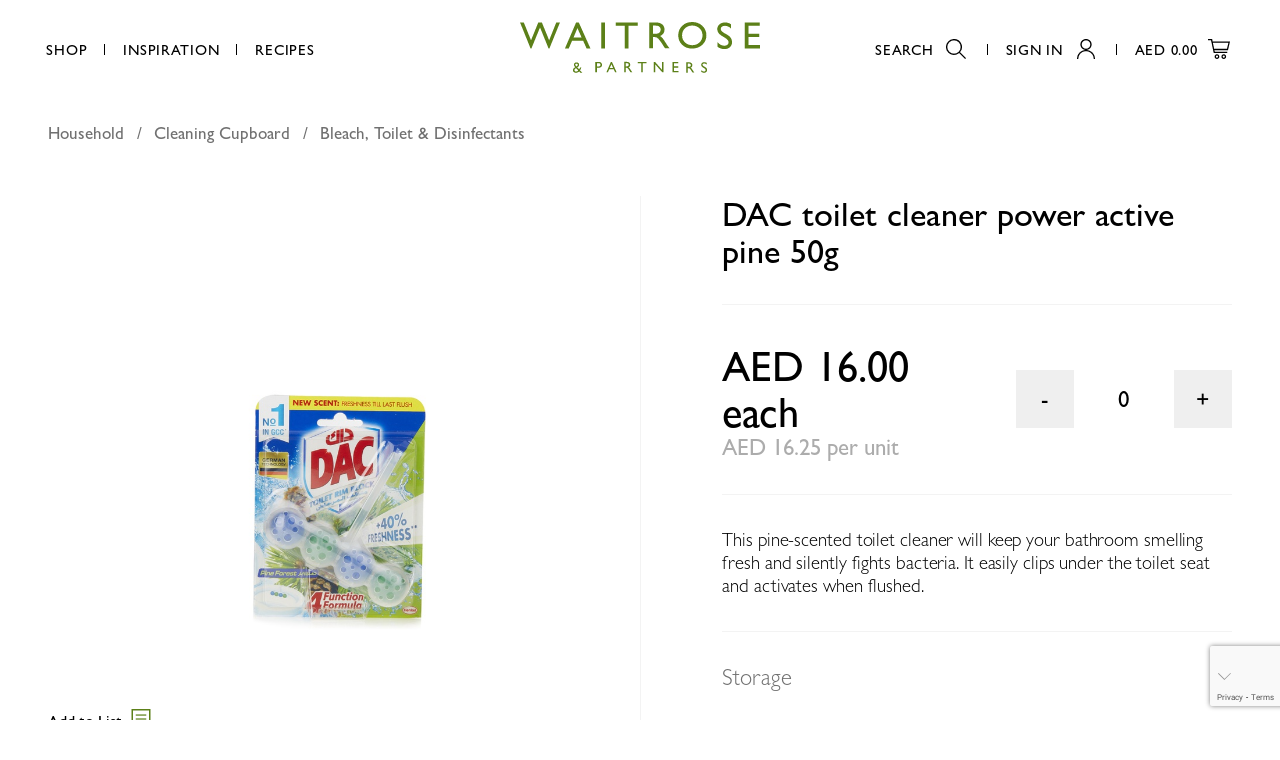

--- FILE ---
content_type: text/html; charset=utf-8
request_url: https://www.google.com/recaptcha/api2/anchor?ar=1&k=6LcdhxoqAAAAAMmRgI0Ey3lnd9H1imI8XvMrh29k&co=aHR0cHM6Ly93d3cud2FpdHJvc2UuYWU6NDQz&hl=en&v=TkacYOdEJbdB_JjX802TMer9&size=invisible&anchor-ms=20000&execute-ms=15000&cb=mn6nvj1r27ad
body_size: 45602
content:
<!DOCTYPE HTML><html dir="ltr" lang="en"><head><meta http-equiv="Content-Type" content="text/html; charset=UTF-8">
<meta http-equiv="X-UA-Compatible" content="IE=edge">
<title>reCAPTCHA</title>
<style type="text/css">
/* cyrillic-ext */
@font-face {
  font-family: 'Roboto';
  font-style: normal;
  font-weight: 400;
  src: url(//fonts.gstatic.com/s/roboto/v18/KFOmCnqEu92Fr1Mu72xKKTU1Kvnz.woff2) format('woff2');
  unicode-range: U+0460-052F, U+1C80-1C8A, U+20B4, U+2DE0-2DFF, U+A640-A69F, U+FE2E-FE2F;
}
/* cyrillic */
@font-face {
  font-family: 'Roboto';
  font-style: normal;
  font-weight: 400;
  src: url(//fonts.gstatic.com/s/roboto/v18/KFOmCnqEu92Fr1Mu5mxKKTU1Kvnz.woff2) format('woff2');
  unicode-range: U+0301, U+0400-045F, U+0490-0491, U+04B0-04B1, U+2116;
}
/* greek-ext */
@font-face {
  font-family: 'Roboto';
  font-style: normal;
  font-weight: 400;
  src: url(//fonts.gstatic.com/s/roboto/v18/KFOmCnqEu92Fr1Mu7mxKKTU1Kvnz.woff2) format('woff2');
  unicode-range: U+1F00-1FFF;
}
/* greek */
@font-face {
  font-family: 'Roboto';
  font-style: normal;
  font-weight: 400;
  src: url(//fonts.gstatic.com/s/roboto/v18/KFOmCnqEu92Fr1Mu4WxKKTU1Kvnz.woff2) format('woff2');
  unicode-range: U+0370-0377, U+037A-037F, U+0384-038A, U+038C, U+038E-03A1, U+03A3-03FF;
}
/* vietnamese */
@font-face {
  font-family: 'Roboto';
  font-style: normal;
  font-weight: 400;
  src: url(//fonts.gstatic.com/s/roboto/v18/KFOmCnqEu92Fr1Mu7WxKKTU1Kvnz.woff2) format('woff2');
  unicode-range: U+0102-0103, U+0110-0111, U+0128-0129, U+0168-0169, U+01A0-01A1, U+01AF-01B0, U+0300-0301, U+0303-0304, U+0308-0309, U+0323, U+0329, U+1EA0-1EF9, U+20AB;
}
/* latin-ext */
@font-face {
  font-family: 'Roboto';
  font-style: normal;
  font-weight: 400;
  src: url(//fonts.gstatic.com/s/roboto/v18/KFOmCnqEu92Fr1Mu7GxKKTU1Kvnz.woff2) format('woff2');
  unicode-range: U+0100-02BA, U+02BD-02C5, U+02C7-02CC, U+02CE-02D7, U+02DD-02FF, U+0304, U+0308, U+0329, U+1D00-1DBF, U+1E00-1E9F, U+1EF2-1EFF, U+2020, U+20A0-20AB, U+20AD-20C0, U+2113, U+2C60-2C7F, U+A720-A7FF;
}
/* latin */
@font-face {
  font-family: 'Roboto';
  font-style: normal;
  font-weight: 400;
  src: url(//fonts.gstatic.com/s/roboto/v18/KFOmCnqEu92Fr1Mu4mxKKTU1Kg.woff2) format('woff2');
  unicode-range: U+0000-00FF, U+0131, U+0152-0153, U+02BB-02BC, U+02C6, U+02DA, U+02DC, U+0304, U+0308, U+0329, U+2000-206F, U+20AC, U+2122, U+2191, U+2193, U+2212, U+2215, U+FEFF, U+FFFD;
}
/* cyrillic-ext */
@font-face {
  font-family: 'Roboto';
  font-style: normal;
  font-weight: 500;
  src: url(//fonts.gstatic.com/s/roboto/v18/KFOlCnqEu92Fr1MmEU9fCRc4AMP6lbBP.woff2) format('woff2');
  unicode-range: U+0460-052F, U+1C80-1C8A, U+20B4, U+2DE0-2DFF, U+A640-A69F, U+FE2E-FE2F;
}
/* cyrillic */
@font-face {
  font-family: 'Roboto';
  font-style: normal;
  font-weight: 500;
  src: url(//fonts.gstatic.com/s/roboto/v18/KFOlCnqEu92Fr1MmEU9fABc4AMP6lbBP.woff2) format('woff2');
  unicode-range: U+0301, U+0400-045F, U+0490-0491, U+04B0-04B1, U+2116;
}
/* greek-ext */
@font-face {
  font-family: 'Roboto';
  font-style: normal;
  font-weight: 500;
  src: url(//fonts.gstatic.com/s/roboto/v18/KFOlCnqEu92Fr1MmEU9fCBc4AMP6lbBP.woff2) format('woff2');
  unicode-range: U+1F00-1FFF;
}
/* greek */
@font-face {
  font-family: 'Roboto';
  font-style: normal;
  font-weight: 500;
  src: url(//fonts.gstatic.com/s/roboto/v18/KFOlCnqEu92Fr1MmEU9fBxc4AMP6lbBP.woff2) format('woff2');
  unicode-range: U+0370-0377, U+037A-037F, U+0384-038A, U+038C, U+038E-03A1, U+03A3-03FF;
}
/* vietnamese */
@font-face {
  font-family: 'Roboto';
  font-style: normal;
  font-weight: 500;
  src: url(//fonts.gstatic.com/s/roboto/v18/KFOlCnqEu92Fr1MmEU9fCxc4AMP6lbBP.woff2) format('woff2');
  unicode-range: U+0102-0103, U+0110-0111, U+0128-0129, U+0168-0169, U+01A0-01A1, U+01AF-01B0, U+0300-0301, U+0303-0304, U+0308-0309, U+0323, U+0329, U+1EA0-1EF9, U+20AB;
}
/* latin-ext */
@font-face {
  font-family: 'Roboto';
  font-style: normal;
  font-weight: 500;
  src: url(//fonts.gstatic.com/s/roboto/v18/KFOlCnqEu92Fr1MmEU9fChc4AMP6lbBP.woff2) format('woff2');
  unicode-range: U+0100-02BA, U+02BD-02C5, U+02C7-02CC, U+02CE-02D7, U+02DD-02FF, U+0304, U+0308, U+0329, U+1D00-1DBF, U+1E00-1E9F, U+1EF2-1EFF, U+2020, U+20A0-20AB, U+20AD-20C0, U+2113, U+2C60-2C7F, U+A720-A7FF;
}
/* latin */
@font-face {
  font-family: 'Roboto';
  font-style: normal;
  font-weight: 500;
  src: url(//fonts.gstatic.com/s/roboto/v18/KFOlCnqEu92Fr1MmEU9fBBc4AMP6lQ.woff2) format('woff2');
  unicode-range: U+0000-00FF, U+0131, U+0152-0153, U+02BB-02BC, U+02C6, U+02DA, U+02DC, U+0304, U+0308, U+0329, U+2000-206F, U+20AC, U+2122, U+2191, U+2193, U+2212, U+2215, U+FEFF, U+FFFD;
}
/* cyrillic-ext */
@font-face {
  font-family: 'Roboto';
  font-style: normal;
  font-weight: 900;
  src: url(//fonts.gstatic.com/s/roboto/v18/KFOlCnqEu92Fr1MmYUtfCRc4AMP6lbBP.woff2) format('woff2');
  unicode-range: U+0460-052F, U+1C80-1C8A, U+20B4, U+2DE0-2DFF, U+A640-A69F, U+FE2E-FE2F;
}
/* cyrillic */
@font-face {
  font-family: 'Roboto';
  font-style: normal;
  font-weight: 900;
  src: url(//fonts.gstatic.com/s/roboto/v18/KFOlCnqEu92Fr1MmYUtfABc4AMP6lbBP.woff2) format('woff2');
  unicode-range: U+0301, U+0400-045F, U+0490-0491, U+04B0-04B1, U+2116;
}
/* greek-ext */
@font-face {
  font-family: 'Roboto';
  font-style: normal;
  font-weight: 900;
  src: url(//fonts.gstatic.com/s/roboto/v18/KFOlCnqEu92Fr1MmYUtfCBc4AMP6lbBP.woff2) format('woff2');
  unicode-range: U+1F00-1FFF;
}
/* greek */
@font-face {
  font-family: 'Roboto';
  font-style: normal;
  font-weight: 900;
  src: url(//fonts.gstatic.com/s/roboto/v18/KFOlCnqEu92Fr1MmYUtfBxc4AMP6lbBP.woff2) format('woff2');
  unicode-range: U+0370-0377, U+037A-037F, U+0384-038A, U+038C, U+038E-03A1, U+03A3-03FF;
}
/* vietnamese */
@font-face {
  font-family: 'Roboto';
  font-style: normal;
  font-weight: 900;
  src: url(//fonts.gstatic.com/s/roboto/v18/KFOlCnqEu92Fr1MmYUtfCxc4AMP6lbBP.woff2) format('woff2');
  unicode-range: U+0102-0103, U+0110-0111, U+0128-0129, U+0168-0169, U+01A0-01A1, U+01AF-01B0, U+0300-0301, U+0303-0304, U+0308-0309, U+0323, U+0329, U+1EA0-1EF9, U+20AB;
}
/* latin-ext */
@font-face {
  font-family: 'Roboto';
  font-style: normal;
  font-weight: 900;
  src: url(//fonts.gstatic.com/s/roboto/v18/KFOlCnqEu92Fr1MmYUtfChc4AMP6lbBP.woff2) format('woff2');
  unicode-range: U+0100-02BA, U+02BD-02C5, U+02C7-02CC, U+02CE-02D7, U+02DD-02FF, U+0304, U+0308, U+0329, U+1D00-1DBF, U+1E00-1E9F, U+1EF2-1EFF, U+2020, U+20A0-20AB, U+20AD-20C0, U+2113, U+2C60-2C7F, U+A720-A7FF;
}
/* latin */
@font-face {
  font-family: 'Roboto';
  font-style: normal;
  font-weight: 900;
  src: url(//fonts.gstatic.com/s/roboto/v18/KFOlCnqEu92Fr1MmYUtfBBc4AMP6lQ.woff2) format('woff2');
  unicode-range: U+0000-00FF, U+0131, U+0152-0153, U+02BB-02BC, U+02C6, U+02DA, U+02DC, U+0304, U+0308, U+0329, U+2000-206F, U+20AC, U+2122, U+2191, U+2193, U+2212, U+2215, U+FEFF, U+FFFD;
}

</style>
<link rel="stylesheet" type="text/css" href="https://www.gstatic.com/recaptcha/releases/TkacYOdEJbdB_JjX802TMer9/styles__ltr.css">
<script nonce="EomkQF2kFIrDIGay8TBz-A" type="text/javascript">window['__recaptcha_api'] = 'https://www.google.com/recaptcha/api2/';</script>
<script type="text/javascript" src="https://www.gstatic.com/recaptcha/releases/TkacYOdEJbdB_JjX802TMer9/recaptcha__en.js" nonce="EomkQF2kFIrDIGay8TBz-A">
      
    </script></head>
<body><div id="rc-anchor-alert" class="rc-anchor-alert"></div>
<input type="hidden" id="recaptcha-token" value="[base64]">
<script type="text/javascript" nonce="EomkQF2kFIrDIGay8TBz-A">
      recaptcha.anchor.Main.init("[\x22ainput\x22,[\x22bgdata\x22,\x22\x22,\[base64]/[base64]/[base64]/[base64]/[base64]/[base64]/[base64]/[base64]/[base64]/[base64]/[base64]/[base64]/[base64]/[base64]/[base64]\\u003d\\u003d\x22,\[base64]\x22,\x22MnDCnMKbw4Fqwq5pwpHCmMKGKghLJsOYM8KTDXvDgD3DicK0wpsUwpFrwpHCkVQqSmXCscKkwoLDuMKgw6vClx4sFHcQw5Unw4rCvV1/NG3CsXfDscOmw5rDnhfCjsO2B0DCgsK9SzDDmcOnw4cjUsOPw77Ck03DocOxC8KeZMOZwpDDtVfCncK2QMONw7zDtQlPw4BycsOEwpvDv34/wpIewrbCnkrDpggUw47CsVPDgQ4zAMKwNCvCp2t3BMK9D3s1LMKeGMK+chfCgTzDs8ODSWZIw6lUwoAZB8Kyw5TCkMKdRlnCjsOLw6QJw7E1wo5yYQrCpcOKwpoHwrfDjA/CuTPCg8OxI8KocRl8UQlDw7TDsyMxw53DvMK3wr7DtzR6OVfCs8OKBcKWwrZMW3oJcsKAKsODMDd/XEXDl8OnZWRuwpJIwrseBcKDw5nDpMO/GcOPw64SRsOkwojCvWrDiRB/NWt8N8O8w70Fw4J5ankOw7PDnVnCjsO2EsOrRzPCs8KSw48Ow7MRZsOAD1jDlVLCvsO4wpFcYMKdZXc7w5/CsMO6w715w67Dp8KsR8OzHBlRwpRjHHNDwp5/[base64]/CtgnDpF/ClcKnCMKXwrwgUcOiwqfCoGjDhioew7jCgsK/[base64]/[base64]/DiR9wIh8NwpccwoAIUcKHQWHDrBxIVUXDmsKcwqxbdMO7QMKowpgsYMOdw5NEPUQxwqTDh8KMAlXDs8OBwoXDjMK1ABVZw4NZPzZeIVrDmQFjZG1swrbCnkYYTkx5ZcO+wpPDl8KpwqjDmUp/[base64]/[base64]/[base64]/DmE/DisOlw6vDpcO9RcKlw7DCr0NtwqdEXMOvw7vDhsOMByUMw5HDg0/Co8OqFzHCj8OiwrXDoMOZwrDDjTTDrsK2w6LCqUYuF24MYwNDI8KFAGMfQxV5By7CsB/DkWxMw6XDuQkCBsO0w7YPwp7Cgj/DuyPDjMKPwpNdC2MgbsOWYiXCrMO4KjjDt8Oew7plwrYHOsO4w7h3d8OJRBBdecOOwrbDlj9Kw6TCrS/Dj1XCsW3DssOrwqdqw7TCliHDmAZvw4cIwpjDrMOIwrkuQ3DDrsKoXhdTaVBjwr5KP13ChsOOc8K3Pkx/[base64]/DpSjDkMKwwo3CsxnCiALCosK5JsKJZsKAwrwSwpQIH8KWwpooVcKWwrx1wp7Dih/CoGwsbEbDr3kFW8Kxwp7DksK5RXbCjFhKwrAGw5Y6wobCiEgOVnvCpMOVw5IAwrjDnMKpw7JJdnpdwqTDksOrwq7DkcKUwpARW8Kpw4zDsMKyfcOeKMOOEiJQPsKbw6PCjQddwrXDl3AIw6d4w6HDhj8VTcKEP8K6GsKXa8OVw5kNKMOfBR/Cr8OgLcKOw7IEdFrCjMK8w6LDgHnDrHZXUXR2R0ctwp/DkUvDtgrDrcOALmTCszHDtmXCnxjCjsKTwo80w4kBbmQWwqjChHsuw4XDj8O7wrnChmwyw5/Dn0oCZHdQw6ZlZ8Kpw6nCrnHDun/Dn8Okw6ELwoFpXcOgw6DCtTlqw6xCBlAZwooaIA8maxt4wp82DMKeFsK3BF8QQMKBQxzCmWfChgHDrsKRwpLDssKnw7trw4dtRcKlDMOpHRB6w4ZewroQJxzCt8ONFHRFwpXDq1/Cug7CtWPDqkvCpcObw5AzwrRxw5IydULCmjvDtCvDksKWRyUVKMOteVlnSkLDvGJvAC7ChiFSA8O+w5wYOSYbbh7Dv8KHPmtgwobDhVjDhcKqw5gXD2XDrcOZP2/DmWYaSMK0Zncow6fDtWrDnMKew6d4w4NOA8OJcXTCt8KJwolLdEbDicK2TlTDusKOdMK0wpjDnxR6wofCoEUcw7UkNcKwbGTCtBPDnh3Cr8ORP8O0wq17d8ONOcOWI8O9KsKGWEnCvTtGd8KgesKFTw4rwqzDhMO2wpgGDMOkS3XDqcOWw7/DsHkwdcO+wqFEwpZ+w7/[base64]/CjE/[base64]/DrTM0wr/Ct8OZfsO5NMKUwp/CrMKrQsOiw7Rlw6LDtcKudzJFwofCn3sxwp9COUJ7wprDjDPConzDq8OdQSfCn8KBU0FCJAd3wpFddVoxB8KiUGQMInQ5dCBOI8OIK8OQDsKfEMKRwrAzOMKWLcOwLlLDj8OAHinCmSnDoMKOdMOrYURXT8O5dQ/CjMOcb8O7w4VtZ8OibV7Ci30wGsKhwo/CrVXDtcKoVTYmD0rCtw1vwo4EQ8KOwrXDpR1Rw4NGwqnDhl3ChAnDuB3DisOdwqQNP8K9AsOgw5NSwqPCvBnDpMOJwoHDs8OTKcKeUMOqNjcrwprCmCLCpj/Cklhiw6FAw6LCucOjw5pwM8OOc8O7w6nCucKoUsOrwpzCg1rCjXnCoDzCiWhUw4JHZcKiw5tdY28wwoPDtlBMZx7DpHPCqsOvY1J9w6XCojjDgk82w4pAwrXCuMO0woFObMKXIsKjXsO7wqIPwpnCmExULsOxHMO5woXDhcKzwp/[base64]/DozthPV4oVEJPwoPCn8O/[base64]/ChjlXw5/ChBfCrGFRKMKawoPDuknDm3oWw5XDusOfJxfCvsO4e8KdE3oSVh7DhiBHwosCwpXDgQvDt3UawpXDscOxQcKiEMO0w7/DnMKSwrovDMOdBMKRDkrCvgjDvktrMgnCrsK5wo0HcW5fw57DqX8wWCjChVMANsKsBmFbw4HCgnXCuF17wrh2wrBIPD3Di8KFN1cJOiRdw6TDoStfwp/[base64]/wrnDpkzChxgceG4eGcK2FcOnwp3DhzhAZnfCsMO6H8OFX0dNIR52w73CsWISDV4Vw4HCrcOsw7FUwrrDkWAcSS1Rw7PDn3Auw6LDhsOCw59bw6kqICPCoMOyW8KVwrg6fMOxwpt8M3LCuMKMQ8K+XMOPWUrDgH3Cj1nDnFvClMO5N8KwLcKSF0/Dv2PCuyTCnsKdwo7CkMKwwqNCbcOGwq1cDD3Cs2fCkHjDkVDDsyppaF/[base64]/[base64]/[base64]/Cu8Odw5zCrcKAM2slGMOCS8KRw6LCjsONC8KvG8KgwppfEMOCR8O/ecORGsOgQcOGwobCnBRKwoZjN8KSUXEPZsKfw5/[base64]/w54ew45ZRcOJw7dCV8OtwprCk311c8K9worCq8OhFsOBW8OWTgzDp8K8wqIAw755wpsiW8Kuw7k9w5LCgcK0ScKCORvDocKVwqjDh8OGZcOHX8Oww6Y5wqQTd0AVwrHDhcOcwpDCghLDu8Oaw7hkw6XDv2/CnDRaDcOtwqnDuhFSAW3CuRgRFMKvKsKkKMOHD2rCoE5WwqvCrcKhDVjCsDc/csK0ecKSwo83Ek7DtjYXwrTDmGsHwrrDhixEVcOgQcK/[base64]/[base64]/[base64]/DvsOsPn/Dmk8yw4rDthwOQcObK0sFSknDgirCqCh/wpAaGl5hwpZCUcODdABnwpzDk3rDvcKXw6l1wpLDiMO8wp7Cth01N8KkwrrCjMK/ZsKaWDvCjgrDhzXDvMKKXsO7w6UBwpPDqxkOw6hmw7nCokBAwoHCsHvDlsKPwoXDiMO1c8KRWl0tw7LCugZ+MsK4wodTwoNFw4JbFBAvTcKzw7dXPXBtw5pOw63DvFsbR8OCSDsxPFLCpVPDqTxEw6VCw4jDtsOqDcKtckx0fMONB8OkwqIjwrN6Hx3Clzh+O8K/XWDCnBPDpMOowrIVX8KwQcOBwppJwpNkw6vDkStVw7Avwq9Tb8O7dEJww7fDjMKjJAvCkcONw4t3wqlYwoUcdEbDrnHDplDDsS4IFi9zZsKGLMK1w4oCMiPDl8K9w4zCrcKUNnbDoC7ClcOIM8OTMiLCrMKOw6ASw4wUwqrDnGonwpHCvR/CpMKKwoYyB11ZwqsxwrDDp8OcfR7Dv27CssKXQcOgU2d6wrfDpTPCowEacMOWw4t8Z8KjUXxowo0SVcO4XsKPeMOFJRIhwowEwoDDmcOawobDpMOOwq92woXDgMK0acOAfsKYCUDDoWzDsEHDiXAJwprCksOyw6lFw6vCrcKcIsKTwrA0w5bCuMKaw5/DpsKcwrLCvVzDixLDv3kcJMK8BMKHbQdow5YPw50ww7zDl8KBAD/DqVtZScKtGibClC4wDsKbwozDn8K+w4PCocKZDh7Dl8Kjw4pbw73Dv0LCtyg3w6DCi3kywrnDn8K7QsKDw4nCjMKMLmkcw4rCnRMaNsOQw4o8HMOHw5IWXHBoP8OUUsK1F1vDtB4owqpSw5jDosKUwq0ZaMO1w4nCkcOfwr/[base64]/[base64]/HsO8wr8nCsOZeQXCqMKUUGnDhhUgVHwBKFHCucKswrMiDwXDhsKnVX/DulvCs8K1w5tEDMOQwonCocKRSsOpAwbDrMKKw4FXwpjCl8OIwonCjHrCnQ0iwpwSw50Yw4PCj8K3wpXDk8O/VMKNDMO6w5VOwprDvsO1wrV2w5vDuS5HPcKCE8KaaFPCrsOiEXzCksOxw4ouw5p2w40ueMKTacKTw5M5w5XClnrDj8KpwpPCqMOdLzFCw7AldMK6XsONdcK/bMOZUSbCiB0EwqvDncO/[base64]/wqbCmMKRw4/[base64]/ChMKCwocKFsO2wrQvwpHDok/CpjV+P3rDlsK1DMKgBGTDrADDpz4uw5LCgklpIcKZwphmDSnDmMO2woPDiMOOw7LCiMO7VcOcMsOkUsO+bMOwwp9yVcKBfRo9wrfDuFTDuMKERsOTw5UjdsOkY8O4w7JUw6gXwoTCgMK1cgvDjQPCvBIgwpHCkkvCkMO/NcOGwq5NXcK1CSBaw5EUWsOjCzgrHUdDwqrCnMKgw6TCg30vWcKawp5NJBfDnh4PQcKbcMKLw44awrpBw6d0wr3Dr8OJEcOKTcKzwqTDq1rDnGI9w6DCvcK0McOqcMOVbcK/UcOmIsKyfsO6GnIAZ8OhezY0FgAUwo05aMOrw5PDqMK/woTDgXnDsgrDnMOVEsKIX31FwokYKW8rO8K2wqBXJ8OqworCqMKmOAEResKTwrbDo19xwofCrRjCuDUXw5RCPh4dw5zDnVBHRkLCvWxjw7TCoDnCjGBRw7VoDsKKw7bDjx3DgcK2w4gSworChmNlwrdhcsOXf8KLRsKqHFHDpwNAK2M/W8OyEyg4w5vCoVvCnsKZw6/[base64]/WMKiUsKeD8OnwqXCpENww4dpwqTCsFQAMsKCT8KreivCmH0oOMK9wobDn8OxNgdZJFnDsVbDvVrCoXRhPsO7R8O/BmPCg1LDnAzDu1TDrcOzXsO8wq/Ci8O+wrIpYDzDi8OaBcO1wonCn8KQF8K6DwZTaELDm8KoDcOtIlszw65Tw7fDrXAawo/[base64]/Cv8OzEETCjXbCjMKCwpHColdgbDZqwr3DikHCvE4XFlt+w7/DsxRiURtkFsKmd8OOH1rCjsKFWsOuw4ImfGxowp/CjcOgC8KbLCUPF8Ovw63CjBXCvmckwrnDn8O0wqbCrMO9w7XCg8KnwqZ9w4zClsKCA8KfwojCvxJTwqsjDELCo8Kawq7Do8KKHcKeW3vDk8OBezjDkEXDosKsw4A0PsKfw5jDlArCmMKCSTF/C8KyQ8Oawq7CscKHwpwJwrjDnEUDw6XDhsKRwqpkSMOje8KIRnfCvsOcCsK4woEEEk87R8Kiw51IwqQiBsKHcsKXw6/[base64]/CuXRew6XDssKTZmYnd0YNw69Kwo3DisKfw7fCqlHDrMKGO8K7wpPCtwvCjmnDqAMeXsOXTHHCmsKsYsOUwoBSwrrCnmTCuMKowp0iw5hewrnCp0RQV8OsAGJ5w6kPwodDwpfDsgJ3dsKnw58QwpHDncOpwobCpAMgUm3DucK1w5wHw6/[base64]/BcKxasOswp8cw4NsFMOCwrt/IcKuw7t5wo1vHMO0aMOOJsKzFUgow6TCjmLDrcOBwr/DgsKMScKtYWYUJ2I2aHhwwq4RBWDDj8O4wpMgIB9bw7ksO2bCksOvw5vCm1bDisO7TMOHIsKbwro9Y8OLTzgwd3UJbDXDuALDv8O1IsKow6vCscO7Vg7CrsK5eAjDs8OOdSA4IsOoYMO5wrrDqCzDncOvw7jDt8O/w4jDjHhCCjojwowjVzLDlcKEw4s0w4g/[base64]/K8OPF8O4X0dJAcKFwq/Dj8Kgw45ULsKGWcKZe8OHJcKTwrQdwqkKw7HDlEcIwpvDlSB9wqjDtwhrw6/CkzR/[base64]/HnrDqcKnw5dywpdYYEPDiHEGesKkw41gXsOKNVfDrsKQwrrDqTjDu8OMwp1Ow5tlXcO7RcOMw4vDq8KfTzDCoMO6w6nCp8OCLCbCgVjDnxRewpgVwrbCh8K6Q0nDkT3Cm8OABQnCosO9wqRXKMOhw7wHw6MkGjMPXcONCWjDpsOXw5p4w6/[base64]/ClU9PTMO3MsOJwr/CvGgHw7TCsMOnw6dQACXDg39yPyzDlwgcwovDvF7Com/CryRYwoU0wrfCn29KHlILcMKcM242cMOxwp4Jw6cDw6IhwqcvdjzDgxtKBcODV8KBw7nCksOXw4zCrEI/[base64]/[base64]/wqkVHgbClMOAQjkbw7/DhknDuyFLwqk4H3QcF1TDunvDn8O8IiDDuMKswrVSScOHwqbDpsOew53CocKxwrPDlnPCvFHDpcOAQULCt8OvCBnDmsO1wofCtW/DqcKqGy3CmMK+TcK/wojCoCXDiSpZw5hHA2XCmcOjPcKIasK1ccOmUsOhwqMRRFTCjyPDnMKvN8K/w5rDsFXCuEUjw43Ck8O3w5zCh8KMOAzCq8Oww6E0LiHCh8KWBG9tbFfDqMKWCDcod8KbCMKNbcKlw4TCgcOUZcOFJsOWwoYGCUzCscOZwo7DlsO5wpUow4LCnDN2esKFLxrDm8OKFQUIwopBwqB+O8KXw4c4w5ViwoXCr2jDtsKFAsKkwo1mw6M/[base64]/DhFhawrvCqmXDv0vDgcKIJMOvFMKkbcKaw6EywrrDgF7CvMOvw5Qzw4QIHDcJwp9zO1tXw64awr5Gw6gzw7bCkcOPX8OYwpTDuMKiM8O6D01wI8KkADjDk2TDihfCgsK/AsOENcOUwokJwrvCiEPDvcOVwpnDjcK8VFhrw6wPwqnDrsOlw7QvRDUsU8KSWDbCv8OCd3rDnsKvZ8K+d3XCgG4lacOIw7/[base64]/Cl8OwwpXDqMKXwpA8eWjDuMK5dsOvw5PDqXNlQMKzw6wQI2DCrcKmwrjDngbDhsKgKC3DmAzCqVlIXMOPNSfDs8OYw5MkwqTDkXIhDW0PLcOAwocMfcKww784cHfCvsKxUBLDksODw6VWw5vCgsKdw7RSOh4mw7TCpy5ew45xeCY8w4nDgcKMw4XDi8KUwqcuwr/ClSkAwrfCoMKVDsOww6NgasOgAx/[base64]/CvCzCrFzCgMO9woHDvGYZwoANwojDmsOHeMOJbcKFJ3h7BgohXsKiw4sQw5QNSXQUa8OZDV4POkHDqDp5dcO3KwgFOsKDB07Csk3Crn89w4hBw5TCoMOgw7lBwrzDoyUNIx5pwpnChMOww6/Cg0DDiDnDt8OfwolFw4LCtEZMwoDCgBrDsMKow77Di0MOwrQhw7Nlw4TDsUTDnETDunfDjcKxDTvDqMKJwoPDnEcLwpYsPcKHw4JJLcKqXcOIw7nCgsOGdhzCt8KCw7N0w5xYwoLCggxNXkPDl8OfwqjCgQduFMO/[base64]/[base64]/CuMKAwrDCh8KtP0TDpyXDj8KbwpDCkg1Jw7jDpcK/McKfZMOtwrXCumlyw5PDuwLDtcOLwrrCmMKvFsKgEhoywo/CnisLwo4fwo0VLHRBLyHDnsOswoJ3ZQ4Pw7/[base64]/[base64]/wr/Cjnxbwr5Lw5ULw6HCqcKHasOBwowzJsOdDMKRFjrDn8KUwrYuw6nDlh3CrRwHdQrCuxoNwp/DrhMaRyvDmwDCvsOQWsK/wpYOMj7DlsO0B3Q/wrPChMKvw7LDp8KifsOdw4JyCEXDqsOjfmAtw7zCg0DChcKYw5fDonrDkDLCtsKHcWB3HsKWw6pYKEnDmsKqwqwqQF/CtcK+TsKEHycyDMOsLxIkScK6TcK1ZEkMccOJw4fDn8KRC8K+XQ4fw77DljkOwoXCvy/[base64]/DuCvDlsO+w73DosKOIMOWwqLDmMO/GMK4w6XDh8Odw5YXV8OMwq9Kw5zDijAbw68sw6JPw5ERFlbCljl+w5kcQMOcbMKFW8Khw6x4McKpXsK3w6LCrcOHY8Khwq/CqDYZfyHDrFHDox/Cg8KDwrUJwqI0w458I8KVwrARwoVvGxHDlsOcwp3DuMOFwr/Dk8KYwonDn2DDnMO0w6VdwrE8w7TDkxHCtTPCsTgXMcO5w4Q1w4vDlxPDgFHCnyQzFkLDnnTDtnoPw7MyW1/Ck8OEw7LDs8Ofwo1OBsOsBcOlIMORf8OlwpIew7wRAcOYw5wfw5jDtkE/IsOlcsO6F8K3IkfCssKaGzTCmcKQwrjCgXTCpXEucsKqwrrCnCZNfg4sw7nCj8Odw50gw5sfw67ChXpowozDvsOUwoxRKXvCl8OzOElPO0bDicKnwpscw6t/NMKwdWXDn3waSMO4wqDDlUImJ2EQwrXCth9Lw5YJwrzCnTXDg188ZMKZEFbDn8Kzw6gCPQTDqCLDshIRwqTDrcK0dMOKw45cwr3Cr8KAIllzM8OMw67CrcKHb8OaaTjDkVA7c8Kjwp/CkSVhw7ciwqEGVkPDl8OoXRDDo3xndsOXwp0PaVXCkG7Dh8Kgw5/Dhx3CrcKOwp5IwrjDpi1vA2s6O1JMw7EWw4HCvzPDiS/DtkhVw5FjJ2wKIgvDlcOuE8O9w4cXKSQKZQjDo8KdGUlsQFByfcOtUcOMCyFlVyDCg8OpasK5HG96Rgp6VCQxw67CiGouUMKowr7CpXTCmwxmwpw0wq05QWwGw43CqmTCv2jDkMKLw5lIw6Y8XMO/wqojwoXCnMOwIlfCgcKsV8O4NcOlw6bDrsOow5DCmWDDhBswJTLCpTB8OUfCuMObw5Uvwo3DjsK8wpXDoz47wq0gMV3DrzoOwpjDvzbDjEBnw6fDlHDDsDzCrsKWw48UBcOiFcKaw6nDtsKOeDwFw5/DqsOTKQkPbcOaaArCtDAMw63DhUZER8OtwrFJOhjDqFZJw7fDu8OlwplcwrBnwojDn8OuwrkOL0/CtQBCw413w4LCiMONd8KPw4rDs8KaKRhcw6wnJsKgLEzDjGp1UkDCtMK+d1DDscKxw57DhTFYwrTCjMOAwroBw4jCm8OTwobCvMKoHMKPVmxuW8OqwpwrSyzCv8O6wozCqkbDusKJw4HCicKKRGBLZ1TChz/ChMKNMQ3DpB7CmCXDmMOPwqVcwqN4w6fDlsOpwp7CqsKzJnrDh8KOw5EGHQIuwrYLMMOjK8KtA8KCwpBywrXDhsKHw5JNTsKowoXDkzw9wrPDicOPVsKWwrAvMsO/eMKSDcOaQsOOwoTDlHPDqsKuGsKVQDPCmCrDtHUTwr5Ww4PDnHLCgzTCl8KuU8OuNBHCuMKlL8KHD8OUGyPDg8OCwobDikhwNcOxDcKqw7bDkyTDicORworCjMOIWsKiwpfCoMOSwrDCrw8AR8K1L8ObAQIzHMOsWz/DkD3DiMKcfcKoGcKow6/Dn8KJGgbCrMK6wpjCnzduw4nCk28OQsOwWiVnwrHDtAnDscKAw5DCiMOHw6YLBsOEwo3Co8KHM8OAwpklwpnDpMKEwo7Cu8KPPxgnwpB/clLDgk3Cq1LCgATCqUvDrcOOaDYnw4DCqlrDvFQHUy3CqMK7ScOjwrrDrcKcNsKIwq7CusO5w7kQQk1nF28caCkIw7XDq8Ocwr3Co2IPcC4Zw5PCgTRxDsO4fX0/XsK+Dw4qdAbCuMOtwoITMGrDgjHDgHHCksOTX8Oxw4USdMOJw47DlHnClD3CiD7DvcK8IV4GwrFMwqzCm37DtBULw6dPAm4FQsKXFsOGw73ClcOHQXrDvsK2UcOdwrtMacKJw7gMw5/DuBgfZ8KcfgNuT8O2wpB9w4nDnT/CgQk+CUfDn8Kiw4AfwoLCnXrCjMKrwqVZw6NXI3DCgAlGwrLChMKDOMK9w7lHw6BrWMKpUXwEw5rCggzDk8KFw4BvdnwqPG/CvGPCuAZMwrPDpzPDlsOWXX/CtMKeFULCosKFE3RNw6bDpMO3wqPDr8OcAmsaRsKhw7xIZVdsw6QTKMKzKMKmw5hkJ8K2Lk56acO9KsOJwofCpsONwp4obMKUe0vCisOVeAHCksKFw7jCjjzCrcKjc3RTScO3w57DlCgWw43CjcKdZsOdw5JNDsKkSGjCu8KawrvCuC/Clxo1wpcUYE0OwoPCpAhGw5Rnw6TCqMKHw6bDssOaMxQkwqlBwr1QFcKDPU7CiyPDjAUEw5PCo8KfGMKGMmlHwoNtwqPCvjc1bgMgIzN1wrzCuMKUK8O2wpLCjMKlDFV6cGpLSyHDlVPCn8KfayfDl8OFLMKuFsO/[base64]/wrDDscKpMVvDj0YlPsKzNEBabMOQPsKVwqXDhcOrawrCtm/DhCfCmAhRwq5Jw5U4LcOjwp7DlkoQFE1iw4YIPhh9wo3CjH95wq0Fw70zw6VsD8OvPWkpw4XCtHfCk8O8w6nCm8Ohwp0SAwzCjRoMw5HCgcKow41rwoZdwoDDhjTCmm7CocOqZMKZwpo4TDpsWMOJYcKIbihlUE1edcOuGsOgTsOxw5VZFCdLwoHCpMOtQsKLQMOuw4/DrcKmw6LDjBTDiEg9KcOiTsKMY8OdTMOGWsOZw5Mnw6Fkwq/DmsK3OwwII8Kvw77ClS3Dln18ZMK5FGBeE2/Dr39GHkXDj37DqcOOw47CumpswpDDuB0NQgxOa8Oww4YYw6tcw6lmJDDCqGUpwpBZeEPCuh7DjxzDr8O4w7/CnipMLMOqwpbDr8O6JFgdcWZzwq0SOsOmw4bCp3J/[base64]/wpYDw7XCmhEAVCJRw79AwrbCrRRlwp7DuMO5dSwYI8OoHk/[base64]/wp5Iwp46VsK7w6FhwpPDocKjwoElXHTChkTCsMKraFHCqsO6HU/CscKawpUDO0w8JEJhw6QPacKoQ356NlYGfsO9AcKuw7UxKyDDpkQow5QvwrACw7XCtEPClMOIen8fKsK7TFt9f2bCoU0pBcOWw6wIRcK/aVXCo2A1fhPCksKmw7zDgMKvwp3Do0LDoMOJDXLCk8OKw57Dg8KJw5tZI3I2w4t/DMKxwo99w4IQNcKaBW3DuMKZw7LCncKUw5DCiVZewpskZMK6w5LDoCXDssOOEsOow7F6w40nw6MDwo9fXFHDrRUewpwKMsOcwp9zYcKoSMOEbRNjwoPCq1HCv3PDnE/DsVzDlFzDogdzVAzDnQjCs0MZE8O+w5sow5VuwqAdw5ZWw6FbP8ObNTzDlX50CMKGwrxyfglPwqdYLcKjw5dqw4/CkMOWwqZAU8OIwqEZE8KEwqHDoMOew4nCkzFNwrjCgjYaI8KJLMKJZcK/w5dewpwJw4Q7YFnCq8OxM07DkMKNKngFw43Cl29cYznCiMOJw70EwrozFy9xe8KVwo/[base64]/w7vCv8Oow61FfcO/WFUUS8OgdlJTMjB9w4vCtn9iwq9rwrViw6bDviwRwrbCsTY1wrpxwqB/WwDDtMKhwq5Mw7BQOzplw69/wqnCv8KzIDdtCGvDrV3CiMKNwprDsCcLw6FAw5nDojzChMKRw5PCuWFqw414w7EqWsKZwoHCrjLDoXs/RnxnwrzCuR/DhyrCmlJKwqfCjA7CmRU2w6olw43CvDzDocKGKMOQwonDucK3w4k4OGJ/w7MxH8KLwpjCmHDCkcObw6U3wpHCoMK8wpDDu3hOw5XDgCljM8OaERUhwp/Dt8OAwrbDjTNOIsK/G8OOw5MCdcOCL21Xwooif8KQw7F5w6c1wrHCgFE5w5TDv8Kow4/[base64]/CrMKfCBg5dFnDhG4swokJKsKSJMKzwpAuwoRew6rCqsO0UsK7wqNcw5XDjMOlwroIw73CuVXDp8OnAVdYwoXCi2NjI8K9fMKSwoTCusOiw5PDjkXChMOGZ3o0w6jDrnfCnz7DrUzCqcO8wqorwqfDhsOvw7hMOT5jGsKgExJYwp/DtjdcQyBSesOHSMO2wq/DnC0OwpzDtjJjw4vDm8ORwqdCwq/CukzCjmjCkMKHFsKRDcO7w7ojwppbw7vChsO3SXVDUA3CssKsw59Ww5PCgwg/wq4mAMKmwoDCmsKtBsKww7XDhsKtw4NPw7MwZQp6wr4aIgTDk2rDhMOjOnjCom/DozBuPMOXwoXDnnk5wqTDj8KbB00sw6HDosKdJMK4JTDCiBjCljBRwoFtXm7CmMOVw45OT27DnUHDnMOmJVLCsMKbCQF4BMK0NxZlwrfDgsOSYGQJw6tiTSQPw6wwBT/DvcKMwr88MMOLw4PChMOBDQ/ChsOpw6zDqUvDqcO0w51/w7sTPG3CisKlfMOOd2/DssK0Nz3DicOYwpZ1CR4uw7l8E0Z3dMO8wrJ+wofCkcO9w7VpSxjCj3gLwpVWw5Yow5QHw6UOw6TCo8O2w64fecKKDDPDjMKtwrlhwonDhizDp8Oiw6V6OllKwpzDg8KywoB4KBQNw4TCk1HDo8O1ZMOZwrnCiFFxw5RQw7okw7jDrcKWw7UBTFjDjG/CsjvCu8OTTcKUwoNNwr7DvcKEDD3Cg1vDmHPCmVTCksOefMOQKcK3V3HCv8KBw6HCtsKKD8KMw7PCpsOCTcKKAsKlEcOMw5gAR8OOBcO/[base64]/[base64]/wrPCshdnKMKMw5dwwrLCisK5dMKoOR7CmivCggPDkmZ4CMK7YCzCssKzwotywronacKDwpPCpS/DgsOXKUbCkk48DcOnRcKQJWnCnizCqXTDuGJwI8KUwr7DtBxrEn1IeR1mAnRrw4tlJwzDgknDjMKmw7XCnGEddHzDghk7AFDClMO4w5gaSsKQCXkawqRQY3hnw5zDk8OGw7nChggJwodWZTMCwp9dw4/[base64]/CqsObwrjDlcO5w7jDugLDpcObw5U5w6Fgw505LMOkS8KUwoNoLcK/w67CtsOxwrlKakdrcQDDtxTCn0XDlXrDjlYLaMKnbsOTYMOAYzB2w4YSIGLCgCvCn8OIF8Kpw6zCqHVCwqUQD8OeHMOEwqBrQsKaP8K0GCtqw5JbXHxGV8OPw4jDrhDCox18w5jDu8KeXsOqw5vDri/CisKoXsOfSh9kH8OVDAwDw74GwqB/[base64]/Ci8O/w4PDvS7Dv1fDqsK1wrEEw4sLYkUzw4/CmQXChMOqwr1yw7bDpMOGVsOpw6hEwoBCw6fDt1/DncKWL2rDkMKNw5fDqcOOAsKKw5lFw6kLQWBgKAkoQHrDmyYgw5IOw4/[base64]/CmcO9N8OJwox0wophIcOIw44ZwqwbcU41wqN/[base64]/w5jClMO+YMOrYzkewoswGsKww6tTYiZIwoXCm8O6w5QJFlTCn8OVAcKDwoTCmsKMw6LDkT7Ct8KwHyrDqHHCq2PDmiFWcMKqwofChSDCpj03chfDljw1w4/DvcO5eFsfw68KwpYqwpbDh8OPw5EhwoI2w7zDrsKqfsKtU8KDYsOvwqrChMO0wqIwRsKtVWROwprCo8OEawZ1DyE4bHR6wqfCk0MrQwMqSj/DlCjDrlDCrncdw7HCvBMewpXCrSXCmsKdwqZDM1IYOsKVemLDocOuw5UWQhDDuXAmwobCl8K4V8KqZnfDmRVKw5wbwosjNcOGJcOJwrvCr8OKwpsiBC5cLgDDjx7DhH/Dq8Oiw7kGT8K8wqbDlFcpG13Dm07DmsK6w47Dp2MFw6jDhcKGMsKAc10iw5rDkz4dwooxSMOcwrnDtmjCtMKRwoBiEcOcw4zCuCHDhC/DjcKNJzFHwqsSMExJS8KHwqkmIn3Dg8OqwrUow6zDtMKvMiFZwrh9wp7DvsKScS5FdsKMHG5kwr0IwrfDokk+EcKLw6UdGmxdNWxDIF5Mw6s/[base64]/Chy4IU3zDlGVXwpzDvsO6w6LDrDAKw7/DrcOqw7zDrC03HcKuwr5twrEwNsOnAyvCsMOpHcK8ClDCsMKLwpgUwq0DIsKLwo/[base64]/DksKow7AJSzMSwqdvMsOHwpB5OMO/w7jDoiYkI2pNw4Q9wpsCSGIwQMKAfcKcJzXCm8OOwpDCiHdWBMKnSXETw4fDgMOtb8KnUsKAw5prwo7CnEItwosJL0zDomJdw6cXPznDr8OBZW1Nel/CrMOrYjrDnxnDmTInRSpuw7zDs3/[base64]/DjU9Lw6QTGcKSfcOWWhdJQsKpw4LDn8OCMCRDURMzwqPCuzbDsWDCpsOmTRMBBsKGA8O1w41Dc8O3wrDDpBDDqlLCrSzCjx9twrl0NFtLw4LCpMKvRD/DoMOyw4rDo3Z/wrEiw5bDmC3DvcKPLcK5woPDncOFw7zCtnzCm8OHwrFtXX7DrsKbw5nDuAJMw45nKBzDvAtHRsO3w7DDr3Ncwrl0AnfDm8KPcURYYH4aw7HCqcOpH2bDoiFxwp18w6HCtMOfGcORKMKCw4MJwrRCK8Okwr/CicKOFFDCgHPCtjokwpjDhmJ+CcOkbQR4YG5ww5TDpsKgK2R6Yj3CksKdwpBZw5zCqsOjX8O3G8KPw5bDlF1eMVbCtnsew7Q\\u003d\x22],null,[\x22conf\x22,null,\x226LcdhxoqAAAAAMmRgI0Ey3lnd9H1imI8XvMrh29k\x22,0,null,null,null,1,[21,125,63,73,95,87,41,43,42,83,102,105,109,121],[7668936,705],0,null,null,null,null,0,null,0,null,700,1,null,0,\[base64]/tzcYADoGZWF6dTZkEg4Iiv2INxgAOgVNZklJNBoZCAMSFR0U8JfjNw7/vqUGGcSdCRmc4owCGQ\\u003d\\u003d\x22,0,0,null,null,1,null,0,0],\x22https://www.waitrose.ae:443\x22,null,[3,1,1],null,null,null,1,3600,[\x22https://www.google.com/intl/en/policies/privacy/\x22,\x22https://www.google.com/intl/en/policies/terms/\x22],\x22rfQ78KhmQc1xNQsGbE4F0NsJDmnwhW/VHXVac4t3l5I\\u003d\x22,1,0,null,1,1764470100094,0,0,[33],null,[145,150,101,214],\x22RC-pmelKZIAs5G_Dw\x22,null,null,null,null,null,\x220dAFcWeA7e_aMVQKlIkavpPZJMDmyMgKx6a84yKm42hRLUI_IVy8GtrGrmiaF-6gptpjsCK0iSAjZzZky2bnVRN8QPV-EXpS6Lhg\x22,1764552899949]");
    </script></body></html>

--- FILE ---
content_type: text/html; charset=utf-8
request_url: https://www.google.com/recaptcha/api2/aframe
body_size: -287
content:
<!DOCTYPE HTML><html><head><meta http-equiv="content-type" content="text/html; charset=UTF-8"></head><body><script nonce="8AZUyQmdJZIQSsmXA5ZDFw">/** Anti-fraud and anti-abuse applications only. See google.com/recaptcha */ try{var clients={'sodar':'https://pagead2.googlesyndication.com/pagead/sodar?'};window.addEventListener("message",function(a){try{if(a.source===window.parent){var b=JSON.parse(a.data);var c=clients[b['id']];if(c){var d=document.createElement('img');d.src=c+b['params']+'&rc='+(localStorage.getItem("rc::a")?sessionStorage.getItem("rc::b"):"");window.document.body.appendChild(d);sessionStorage.setItem("rc::e",parseInt(sessionStorage.getItem("rc::e")||0)+1);localStorage.setItem("rc::h",'1764466502834');}}}catch(b){}});window.parent.postMessage("_grecaptcha_ready", "*");}catch(b){}</script></body></html>

--- FILE ---
content_type: text/css
request_url: https://prod-waitrose.azureedge.net/static/waitrose/css/main.a00756495e25.css
body_size: 55100
content:
@charset "UTF-8";
/*! normalize.css v2.1.2 | MIT License | git.io/normalize */
/* ==========================================================================
   HTML5 display definitions
   ========================================================================== */
/**
 * Correct `block` display not defined in IE 8/9.
 */
article,
aside,
details,
figcaption,
figure,
footer,
header,
hgroup,
main,
nav,
section,
summary {
  display: block;
}

/**
 * Correct `inline-block` display not defined in IE 8/9.
 */
audio,
canvas,
video {
  display: inline-block;
}

/**
 * Prevent modern browsers from displaying `audio` without controls.
 * Remove excess height in iOS 5 devices.
 */
audio:not([controls]) {
  display: none;
  height: 0;
}

/**
 * Address styling not present in IE 8/9.
 */
[hidden] {
  display: none;
}

/* ==========================================================================
   Base
   ========================================================================== */
/**
 * 1. Set default font family to sans-serif.
 * 2. Prevent iOS text size adjust after orientation change, without disabling
 *    user zoom.
 */
html {
  font-family: sans-serif;
  /* 1 */
  -ms-text-size-adjust: 100%;
  /* 2 */
  -webkit-text-size-adjust: 100%;
  /* 2 */
}

/**
 * Remove default margin.
 */
body {
  margin: 0;
}

/* ==========================================================================
   Links
   ========================================================================== */
/**
 * Address `outline` inconsistency between Chrome and other browsers.
 */
a:focus {
  outline: none;
}

/**
 * Improve readability when focused and also mouse hovered in all browsers.
 */
a:active,
a:hover {
  outline: 0;
}

/* ==========================================================================
   Typography
   ========================================================================== */
/**
 * Address variable `h1` font-size and margin within `section` and `article`
 * contexts in Firefox 4+, Safari 5, and Chrome.
 */
h1 {
  font-size: 2em;
  margin: 0.67em 0;
}

/**
 * Address styling not present in IE 8/9, Safari 5, and Chrome.
 */
abbr[title] {
  border-bottom: 1px dotted;
}

/**
 * Address style set to `bolder` in Firefox 4+, Safari 5, and Chrome.
 */
b,
strong {
  font-weight: bold;
}

/**
 * Address styling not present in Safari 5 and Chrome.
 */
dfn {
  font-style: italic;
}

/**
 * Address differences between Firefox and other browsers.
 */
hr {
  box-sizing: content-box;
  height: 0;
}

/**
 * Address styling not present in IE 8/9.
 */
mark {
  background: #ff0;
  color: #000;
}

/**
 * Correct font family set oddly in Safari 5 and Chrome.
 */
code,
kbd,
pre,
samp {
  font-family: monospace, serif;
  font-size: 1em;
}

/**
 * Improve readability of pre-formatted text in all browsers.
 */
pre {
  white-space: pre-wrap;
}

/**
 * Set consistent quote types.
 */
q {
  quotes: "\201C" "\201D" "\2018" "\2019";
}

/**
 * Address inconsistent and variable font size in all browsers.
 */
small {
  font-size: 80%;
}

/**
 * Prevent `sub` and `sup` affecting `line-height` in all browsers.
 */
sub,
sup {
  font-size: 75%;
  line-height: 0;
  position: relative;
  vertical-align: baseline;
}

sup {
  top: -0.5em;
}

sub {
  bottom: -0.25em;
}

/* ==========================================================================
   Embedded content
   ========================================================================== */
/**
 * Remove border when inside `a` element in IE 8/9.
 */
img {
  border: 0;
}

/**
 * Correct overflow displayed oddly in IE 9.
 */
svg:not(:root) {
  overflow: hidden;
}

/* ==========================================================================
   Figures
   ========================================================================== */
/**
 * Address margin not present in IE 8/9 and Safari 5.
 */
figure {
  margin: 0;
}

/* ==========================================================================
   Forms
   ========================================================================== */
/**
 * Define consistent border, margin, and padding.
 */
fieldset {
  border: 1px solid #c0c0c0;
  margin: 0 2px;
  padding: 0.35em 0.625em 0.75em;
}

/**
 * 1. Correct `color` not being inherited in IE 8/9.
 * 2. Remove padding so people aren't caught out if they zero out fieldsets.
 */
legend {
  border: 0;
  /* 1 */
  padding: 0;
  /* 2 */
}

/**
 * 1. Correct font family not being inherited in all browsers.
 * 2. Correct font size not being inherited in all browsers.
 * 3. Address margins set differently in Firefox 4+, Safari 5, and Chrome.
 */
button,
input,
select,
textarea {
  font-family: inherit;
  /* 1 */
  font-size: 100%;
  /* 2 */
  margin: 0;
  /* 3 */
}

/**
 * Address Firefox 4+ setting `line-height` on `input` using `!important` in
 * the UA stylesheet.
 */
button,
input {
  line-height: normal;
}

/**
 * Address inconsistent `text-transform` inheritance for `button` and `select`.
 * All other form control elements do not inherit `text-transform` values.
 * Correct `button` style inheritance in Chrome, Safari 5+, and IE 8+.
 * Correct `select` style inheritance in Firefox 4+ and Opera.
 */
button,
select {
  text-transform: none;
}

/**
 * 1. Avoid the WebKit bug in Android 4.0.* where (2) destroys native `audio`
 *    and `video` controls.
 * 2. Correct inability to style clickable `input` types in iOS.
 * 3. Improve usability and consistency of cursor style between image-type
 *    `input` and others.
 */
button,
html input[type="button"],
input[type="reset"],
input[type="submit"] {
  -webkit-appearance: button;
  /* 2 */
  cursor: pointer;
  /* 3 */
}

/**
 * Re-set default cursor for disabled elements.
 */
button[disabled],
html input[disabled] {
  cursor: default;
}

/**
 * 1. Address box sizing set to `content-box` in IE 8/9.
 * 2. Remove excess padding in IE 8/9.
 */
input[type="checkbox"],
input[type="radio"] {
  box-sizing: border-box;
  /* 1 */
  padding: 0;
  /* 2 */
}

/**
 * 1. Address `appearance` set to `searchfield` in Safari 5 and Chrome.
 * 2. Address `box-sizing` set to `border-box` in Safari 5 and Chrome
 *    (include `-moz` to future-proof).
 */
input[type="search"] {
  -webkit-appearance: textfield;
  /* 1 */
  /* 2 */
  box-sizing: content-box;
}

/**
 * Remove inner padding and search cancel button in Safari 5 and Chrome
 * on OS X.
 */
input[type="search"]::-webkit-search-cancel-button,
input[type="search"]::-webkit-search-decoration {
  -webkit-appearance: none;
}

/**
 * Remove inner padding and border in Firefox 4+.
 */
button::-moz-focus-inner,
input::-moz-focus-inner {
  border: 0;
  padding: 0;
}

/**
 * 1. Remove default vertical scrollbar in IE 8/9.
 * 2. Improve readability and alignment in all browsers.
 */
textarea {
  overflow: auto;
  /* 1 */
  vertical-align: top;
  /* 2 */
}

/* ==========================================================================
   Tables
   ========================================================================== */
/**
 * Remove most spacing between table cells.
 */
table {
  border-collapse: collapse;
  border-spacing: 0;
}

/* ==========================================================================
   RWD
   ========================================================================== */
img, video, audio, object {
  max-width: 100%;
  height: auto;
}

/* ==========================================================================
   Border Box
   ========================================================================== */
*, *:before, *:after {
  box-sizing: border-box;
}

/*  ==========================================================================
    Globals (Mobile First)
    ========================================================================== */
/*
    Grid
    ========================================================================== */
/*
    Widths and Heights
    ========================================================================== */
/*  ==========================================================================
    Foundation
    ========================================================================== */
/*
    Media Query Breaks
    ========================================================================== */
/*
    Site colours
    ========================================================================== */
/*
    Transitions
    ========================================================================== */
/*
    Fonts
    ========================================================================== */
/* Font Sizes
    ========================================================================== */
/*
    Z-index
    ========================================================================== */
/*
    Zoom
    ========================================================================== */
/*
    Shadows
    ========================================================================== */
/*  ==========================================================================
    Functions
    ========================================================================== */
/*  ==========================================================================
    v-spacing
    ========================================================================== */
/*  ==========================================================================
    Mixins
    ========================================================================== */
/*
    Clear after floats
    ========================================================================== */
/*
    Responsive mixins
    ========================================================================== */
/*
    Typography
    ========================================================================== */
/*  ==========================================================================
	Animations
	========================================================================== */
.js-animate {
  opacity: 0;
  transition: opacity 300ms ease;
}

.js-animate.is-inview {
  opacity: 1;
}

.u-anim-hidden {
  visibility: hidden;
}

@media (max-width: 1024px) {
  .u-anim-hidden {
    visibility: visible;
  }
}

.a-fade-in-up {
  opacity: 0;
  animation: fadeInUp 2s 0s cubic-bezier(0.19, 1, 0.22, 1) forwards;
}

@media (max-width: 1024px) {
  .a-fade-in-up {
    opacity: 1;
  }
}

@keyframes fadeInUp {
  0% {
    opacity: 0;
    transform: translate3d(0, 30px, 0);
  }
  100% {
    opacity: 1;
    transform: none;
  }
}

.row {
  max-width: 10009px;
  margin-right: auto;
  margin-left: auto;
}

.row::before, .row::after {
  display: table;
  content: ' ';
}

.row::after {
  clear: both;
}

.row.collapse > .column, .row.collapse > .columns {
  padding-right: 0;
  padding-left: 0;
}

.row .row {
  margin-right: -0.3125rem;
  margin-left: -0.3125rem;
}

@media print, screen and (min-width: 40em) {
  .row .row {
    margin-right: -0.625rem;
    margin-left: -0.625rem;
  }
}

@media print, screen and (min-width: 61.25em) {
  .row .row {
    margin-right: -0.625rem;
    margin-left: -0.625rem;
  }
}

@media print, screen and (min-width: 68.75em) {
  .row .row {
    margin-right: -0.625rem;
    margin-left: -0.625rem;
  }
}

@media screen and (min-width: 87.5em) {
  .row .row {
    margin-right: -0.625rem;
    margin-left: -0.625rem;
  }
}

@media screen and (min-width: 112.5em) {
  .row .row {
    margin-right: -0.625rem;
    margin-left: -0.625rem;
  }
}

.row .row.collapse {
  margin-right: 0;
  margin-left: 0;
}

.row.expanded {
  max-width: none;
}

.row.expanded .row {
  margin-right: auto;
  margin-left: auto;
}

.row:not(.expanded) .row {
  max-width: none;
}

.row.gutter-medium > .column, .row.gutter-medium > .columns {
  padding-right: 0.625rem;
  padding-left: 0.625rem;
}

.row.gutter-small > .column, .row.gutter-small > .columns {
  padding-right: 0.3125rem;
  padding-left: 0.3125rem;
}

.column, .columns {
  width: 100%;
  float: left;
  padding-right: 0.3125rem;
  padding-left: 0.3125rem;
}

@media print, screen and (min-width: 40em) {
  .column, .columns {
    padding-right: 0.625rem;
    padding-left: 0.625rem;
  }
}

.column:last-child:not(:first-child), .columns:last-child:not(:first-child) {
  float: left;
}

.column.end:last-child:last-child, .end.columns:last-child:last-child {
  float: left;
}

.column.row.row, .row.row.columns {
  float: none;
}

.row .column.row.row, .row .row.row.columns {
  margin-right: 0;
  margin-left: 0;
  padding-right: 0;
  padding-left: 0;
}

.small-1 {
  width: 5%;
}

.small-push-1 {
  position: relative;
  left: 5%;
}

.small-pull-1 {
  position: relative;
  left: -5%;
}

.small-offset-0 {
  margin-left: 0%;
}

.small-2 {
  width: 10%;
}

.small-push-2 {
  position: relative;
  left: 10%;
}

.small-pull-2 {
  position: relative;
  left: -10%;
}

.small-offset-1 {
  margin-left: 5%;
}

.small-3 {
  width: 15%;
}

.small-push-3 {
  position: relative;
  left: 15%;
}

.small-pull-3 {
  position: relative;
  left: -15%;
}

.small-offset-2 {
  margin-left: 10%;
}

.small-4 {
  width: 20%;
}

.small-push-4 {
  position: relative;
  left: 20%;
}

.small-pull-4 {
  position: relative;
  left: -20%;
}

.small-offset-3 {
  margin-left: 15%;
}

.small-5 {
  width: 25%;
}

.small-push-5 {
  position: relative;
  left: 25%;
}

.small-pull-5 {
  position: relative;
  left: -25%;
}

.small-offset-4 {
  margin-left: 20%;
}

.small-6 {
  width: 30%;
}

.small-push-6 {
  position: relative;
  left: 30%;
}

.small-pull-6 {
  position: relative;
  left: -30%;
}

.small-offset-5 {
  margin-left: 25%;
}

.small-7 {
  width: 35%;
}

.small-push-7 {
  position: relative;
  left: 35%;
}

.small-pull-7 {
  position: relative;
  left: -35%;
}

.small-offset-6 {
  margin-left: 30%;
}

.small-8 {
  width: 40%;
}

.small-push-8 {
  position: relative;
  left: 40%;
}

.small-pull-8 {
  position: relative;
  left: -40%;
}

.small-offset-7 {
  margin-left: 35%;
}

.small-9 {
  width: 45%;
}

.small-push-9 {
  position: relative;
  left: 45%;
}

.small-pull-9 {
  position: relative;
  left: -45%;
}

.small-offset-8 {
  margin-left: 40%;
}

.small-10 {
  width: 50%;
}

.small-push-10 {
  position: relative;
  left: 50%;
}

.small-pull-10 {
  position: relative;
  left: -50%;
}

.small-offset-9 {
  margin-left: 45%;
}

.small-11 {
  width: 55%;
}

.small-push-11 {
  position: relative;
  left: 55%;
}

.small-pull-11 {
  position: relative;
  left: -55%;
}

.small-offset-10 {
  margin-left: 50%;
}

.small-12 {
  width: 60%;
}

.small-push-12 {
  position: relative;
  left: 60%;
}

.small-pull-12 {
  position: relative;
  left: -60%;
}

.small-offset-11 {
  margin-left: 55%;
}

.small-13 {
  width: 65%;
}

.small-push-13 {
  position: relative;
  left: 65%;
}

.small-pull-13 {
  position: relative;
  left: -65%;
}

.small-offset-12 {
  margin-left: 60%;
}

.small-14 {
  width: 70%;
}

.small-push-14 {
  position: relative;
  left: 70%;
}

.small-pull-14 {
  position: relative;
  left: -70%;
}

.small-offset-13 {
  margin-left: 65%;
}

.small-15 {
  width: 75%;
}

.small-push-15 {
  position: relative;
  left: 75%;
}

.small-pull-15 {
  position: relative;
  left: -75%;
}

.small-offset-14 {
  margin-left: 70%;
}

.small-16 {
  width: 80%;
}

.small-push-16 {
  position: relative;
  left: 80%;
}

.small-pull-16 {
  position: relative;
  left: -80%;
}

.small-offset-15 {
  margin-left: 75%;
}

.small-17 {
  width: 85%;
}

.small-push-17 {
  position: relative;
  left: 85%;
}

.small-pull-17 {
  position: relative;
  left: -85%;
}

.small-offset-16 {
  margin-left: 80%;
}

.small-18 {
  width: 90%;
}

.small-push-18 {
  position: relative;
  left: 90%;
}

.small-pull-18 {
  position: relative;
  left: -90%;
}

.small-offset-17 {
  margin-left: 85%;
}

.small-19 {
  width: 95%;
}

.small-push-19 {
  position: relative;
  left: 95%;
}

.small-pull-19 {
  position: relative;
  left: -95%;
}

.small-offset-18 {
  margin-left: 90%;
}

.small-20 {
  width: 100%;
}

.small-offset-19 {
  margin-left: 95%;
}

.small-up-1 > .column, .small-up-1 > .columns {
  float: left;
  width: 100%;
}

.small-up-1 > .column:nth-of-type(1n), .small-up-1 > .columns:nth-of-type(1n) {
  clear: none;
}

.small-up-1 > .column:nth-of-type(1n+1), .small-up-1 > .columns:nth-of-type(1n+1) {
  clear: both;
}

.small-up-1 > .column:last-child, .small-up-1 > .columns:last-child {
  float: left;
}

.small-up-2 > .column, .small-up-2 > .columns {
  float: left;
  width: 50%;
}

.small-up-2 > .column:nth-of-type(1n), .small-up-2 > .columns:nth-of-type(1n) {
  clear: none;
}

.small-up-2 > .column:nth-of-type(2n+1), .small-up-2 > .columns:nth-of-type(2n+1) {
  clear: both;
}

.small-up-2 > .column:last-child, .small-up-2 > .columns:last-child {
  float: left;
}

.small-up-3 > .column, .small-up-3 > .columns {
  float: left;
  width: 33.33333%;
}

.small-up-3 > .column:nth-of-type(1n), .small-up-3 > .columns:nth-of-type(1n) {
  clear: none;
}

.small-up-3 > .column:nth-of-type(3n+1), .small-up-3 > .columns:nth-of-type(3n+1) {
  clear: both;
}

.small-up-3 > .column:last-child, .small-up-3 > .columns:last-child {
  float: left;
}

.small-up-4 > .column, .small-up-4 > .columns {
  float: left;
  width: 25%;
}

.small-up-4 > .column:nth-of-type(1n), .small-up-4 > .columns:nth-of-type(1n) {
  clear: none;
}

.small-up-4 > .column:nth-of-type(4n+1), .small-up-4 > .columns:nth-of-type(4n+1) {
  clear: both;
}

.small-up-4 > .column:last-child, .small-up-4 > .columns:last-child {
  float: left;
}

.small-up-5 > .column, .small-up-5 > .columns {
  float: left;
  width: 20%;
}

.small-up-5 > .column:nth-of-type(1n), .small-up-5 > .columns:nth-of-type(1n) {
  clear: none;
}

.small-up-5 > .column:nth-of-type(5n+1), .small-up-5 > .columns:nth-of-type(5n+1) {
  clear: both;
}

.small-up-5 > .column:last-child, .small-up-5 > .columns:last-child {
  float: left;
}

.small-up-6 > .column, .small-up-6 > .columns {
  float: left;
  width: 16.66667%;
}

.small-up-6 > .column:nth-of-type(1n), .small-up-6 > .columns:nth-of-type(1n) {
  clear: none;
}

.small-up-6 > .column:nth-of-type(6n+1), .small-up-6 > .columns:nth-of-type(6n+1) {
  clear: both;
}

.small-up-6 > .column:last-child, .small-up-6 > .columns:last-child {
  float: left;
}

.small-up-7 > .column, .small-up-7 > .columns {
  float: left;
  width: 14.28571%;
}

.small-up-7 > .column:nth-of-type(1n), .small-up-7 > .columns:nth-of-type(1n) {
  clear: none;
}

.small-up-7 > .column:nth-of-type(7n+1), .small-up-7 > .columns:nth-of-type(7n+1) {
  clear: both;
}

.small-up-7 > .column:last-child, .small-up-7 > .columns:last-child {
  float: left;
}

.small-up-8 > .column, .small-up-8 > .columns {
  float: left;
  width: 12.5%;
}

.small-up-8 > .column:nth-of-type(1n), .small-up-8 > .columns:nth-of-type(1n) {
  clear: none;
}

.small-up-8 > .column:nth-of-type(8n+1), .small-up-8 > .columns:nth-of-type(8n+1) {
  clear: both;
}

.small-up-8 > .column:last-child, .small-up-8 > .columns:last-child {
  float: left;
}

.small-collapse > .column, .small-collapse > .columns {
  padding-right: 0;
  padding-left: 0;
}

.small-collapse .row {
  margin-right: 0;
  margin-left: 0;
}

.expanded.row .small-collapse.row {
  margin-right: 0;
  margin-left: 0;
}

.small-uncollapse > .column, .small-uncollapse > .columns {
  padding-right: 0.3125rem;
  padding-left: 0.3125rem;
}

.small-centered {
  margin-right: auto;
  margin-left: auto;
}

.small-centered, .small-centered:last-child:not(:first-child) {
  float: none;
  clear: both;
}

.small-uncentered,
.small-push-0,
.small-pull-0 {
  position: static;
  float: left;
  margin-right: 0;
  margin-left: 0;
}

@media print, screen and (min-width: 40em) {
  .medium-1 {
    width: 5%;
  }
  .medium-push-1 {
    position: relative;
    left: 5%;
  }
  .medium-pull-1 {
    position: relative;
    left: -5%;
  }
  .medium-offset-0 {
    margin-left: 0%;
  }
  .medium-2 {
    width: 10%;
  }
  .medium-push-2 {
    position: relative;
    left: 10%;
  }
  .medium-pull-2 {
    position: relative;
    left: -10%;
  }
  .medium-offset-1 {
    margin-left: 5%;
  }
  .medium-3 {
    width: 15%;
  }
  .medium-push-3 {
    position: relative;
    left: 15%;
  }
  .medium-pull-3 {
    position: relative;
    left: -15%;
  }
  .medium-offset-2 {
    margin-left: 10%;
  }
  .medium-4 {
    width: 20%;
  }
  .medium-push-4 {
    position: relative;
    left: 20%;
  }
  .medium-pull-4 {
    position: relative;
    left: -20%;
  }
  .medium-offset-3 {
    margin-left: 15%;
  }
  .medium-5 {
    width: 25%;
  }
  .medium-push-5 {
    position: relative;
    left: 25%;
  }
  .medium-pull-5 {
    position: relative;
    left: -25%;
  }
  .medium-offset-4 {
    margin-left: 20%;
  }
  .medium-6 {
    width: 30%;
  }
  .medium-push-6 {
    position: relative;
    left: 30%;
  }
  .medium-pull-6 {
    position: relative;
    left: -30%;
  }
  .medium-offset-5 {
    margin-left: 25%;
  }
  .medium-7 {
    width: 35%;
  }
  .medium-push-7 {
    position: relative;
    left: 35%;
  }
  .medium-pull-7 {
    position: relative;
    left: -35%;
  }
  .medium-offset-6 {
    margin-left: 30%;
  }
  .medium-8 {
    width: 40%;
  }
  .medium-push-8 {
    position: relative;
    left: 40%;
  }
  .medium-pull-8 {
    position: relative;
    left: -40%;
  }
  .medium-offset-7 {
    margin-left: 35%;
  }
  .medium-9 {
    width: 45%;
  }
  .medium-push-9 {
    position: relative;
    left: 45%;
  }
  .medium-pull-9 {
    position: relative;
    left: -45%;
  }
  .medium-offset-8 {
    margin-left: 40%;
  }
  .medium-10 {
    width: 50%;
  }
  .medium-push-10 {
    position: relative;
    left: 50%;
  }
  .medium-pull-10 {
    position: relative;
    left: -50%;
  }
  .medium-offset-9 {
    margin-left: 45%;
  }
  .medium-11 {
    width: 55%;
  }
  .medium-push-11 {
    position: relative;
    left: 55%;
  }
  .medium-pull-11 {
    position: relative;
    left: -55%;
  }
  .medium-offset-10 {
    margin-left: 50%;
  }
  .medium-12 {
    width: 60%;
  }
  .medium-push-12 {
    position: relative;
    left: 60%;
  }
  .medium-pull-12 {
    position: relative;
    left: -60%;
  }
  .medium-offset-11 {
    margin-left: 55%;
  }
  .medium-13 {
    width: 65%;
  }
  .medium-push-13 {
    position: relative;
    left: 65%;
  }
  .medium-pull-13 {
    position: relative;
    left: -65%;
  }
  .medium-offset-12 {
    margin-left: 60%;
  }
  .medium-14 {
    width: 70%;
  }
  .medium-push-14 {
    position: relative;
    left: 70%;
  }
  .medium-pull-14 {
    position: relative;
    left: -70%;
  }
  .medium-offset-13 {
    margin-left: 65%;
  }
  .medium-15 {
    width: 75%;
  }
  .medium-push-15 {
    position: relative;
    left: 75%;
  }
  .medium-pull-15 {
    position: relative;
    left: -75%;
  }
  .medium-offset-14 {
    margin-left: 70%;
  }
  .medium-16 {
    width: 80%;
  }
  .medium-push-16 {
    position: relative;
    left: 80%;
  }
  .medium-pull-16 {
    position: relative;
    left: -80%;
  }
  .medium-offset-15 {
    margin-left: 75%;
  }
  .medium-17 {
    width: 85%;
  }
  .medium-push-17 {
    position: relative;
    left: 85%;
  }
  .medium-pull-17 {
    position: relative;
    left: -85%;
  }
  .medium-offset-16 {
    margin-left: 80%;
  }
  .medium-18 {
    width: 90%;
  }
  .medium-push-18 {
    position: relative;
    left: 90%;
  }
  .medium-pull-18 {
    position: relative;
    left: -90%;
  }
  .medium-offset-17 {
    margin-left: 85%;
  }
  .medium-19 {
    width: 95%;
  }
  .medium-push-19 {
    position: relative;
    left: 95%;
  }
  .medium-pull-19 {
    position: relative;
    left: -95%;
  }
  .medium-offset-18 {
    margin-left: 90%;
  }
  .medium-20 {
    width: 100%;
  }
  .medium-offset-19 {
    margin-left: 95%;
  }
  .medium-up-1 > .column, .medium-up-1 > .columns {
    float: left;
    width: 100%;
  }
  .medium-up-1 > .column:nth-of-type(1n), .medium-up-1 > .columns:nth-of-type(1n) {
    clear: none;
  }
  .medium-up-1 > .column:nth-of-type(1n+1), .medium-up-1 > .columns:nth-of-type(1n+1) {
    clear: both;
  }
  .medium-up-1 > .column:last-child, .medium-up-1 > .columns:last-child {
    float: left;
  }
  .medium-up-2 > .column, .medium-up-2 > .columns {
    float: left;
    width: 50%;
  }
  .medium-up-2 > .column:nth-of-type(1n), .medium-up-2 > .columns:nth-of-type(1n) {
    clear: none;
  }
  .medium-up-2 > .column:nth-of-type(2n+1), .medium-up-2 > .columns:nth-of-type(2n+1) {
    clear: both;
  }
  .medium-up-2 > .column:last-child, .medium-up-2 > .columns:last-child {
    float: left;
  }
  .medium-up-3 > .column, .medium-up-3 > .columns {
    float: left;
    width: 33.33333%;
  }
  .medium-up-3 > .column:nth-of-type(1n), .medium-up-3 > .columns:nth-of-type(1n) {
    clear: none;
  }
  .medium-up-3 > .column:nth-of-type(3n+1), .medium-up-3 > .columns:nth-of-type(3n+1) {
    clear: both;
  }
  .medium-up-3 > .column:last-child, .medium-up-3 > .columns:last-child {
    float: left;
  }
  .medium-up-4 > .column, .medium-up-4 > .columns {
    float: left;
    width: 25%;
  }
  .medium-up-4 > .column:nth-of-type(1n), .medium-up-4 > .columns:nth-of-type(1n) {
    clear: none;
  }
  .medium-up-4 > .column:nth-of-type(4n+1), .medium-up-4 > .columns:nth-of-type(4n+1) {
    clear: both;
  }
  .medium-up-4 > .column:last-child, .medium-up-4 > .columns:last-child {
    float: left;
  }
  .medium-up-5 > .column, .medium-up-5 > .columns {
    float: left;
    width: 20%;
  }
  .medium-up-5 > .column:nth-of-type(1n), .medium-up-5 > .columns:nth-of-type(1n) {
    clear: none;
  }
  .medium-up-5 > .column:nth-of-type(5n+1), .medium-up-5 > .columns:nth-of-type(5n+1) {
    clear: both;
  }
  .medium-up-5 > .column:last-child, .medium-up-5 > .columns:last-child {
    float: left;
  }
  .medium-up-6 > .column, .medium-up-6 > .columns {
    float: left;
    width: 16.66667%;
  }
  .medium-up-6 > .column:nth-of-type(1n), .medium-up-6 > .columns:nth-of-type(1n) {
    clear: none;
  }
  .medium-up-6 > .column:nth-of-type(6n+1), .medium-up-6 > .columns:nth-of-type(6n+1) {
    clear: both;
  }
  .medium-up-6 > .column:last-child, .medium-up-6 > .columns:last-child {
    float: left;
  }
  .medium-up-7 > .column, .medium-up-7 > .columns {
    float: left;
    width: 14.28571%;
  }
  .medium-up-7 > .column:nth-of-type(1n), .medium-up-7 > .columns:nth-of-type(1n) {
    clear: none;
  }
  .medium-up-7 > .column:nth-of-type(7n+1), .medium-up-7 > .columns:nth-of-type(7n+1) {
    clear: both;
  }
  .medium-up-7 > .column:last-child, .medium-up-7 > .columns:last-child {
    float: left;
  }
  .medium-up-8 > .column, .medium-up-8 > .columns {
    float: left;
    width: 12.5%;
  }
  .medium-up-8 > .column:nth-of-type(1n), .medium-up-8 > .columns:nth-of-type(1n) {
    clear: none;
  }
  .medium-up-8 > .column:nth-of-type(8n+1), .medium-up-8 > .columns:nth-of-type(8n+1) {
    clear: both;
  }
  .medium-up-8 > .column:last-child, .medium-up-8 > .columns:last-child {
    float: left;
  }
  .medium-collapse > .column, .medium-collapse > .columns {
    padding-right: 0;
    padding-left: 0;
  }
  .medium-collapse .row {
    margin-right: 0;
    margin-left: 0;
  }
  .expanded.row .medium-collapse.row {
    margin-right: 0;
    margin-left: 0;
  }
  .medium-uncollapse > .column, .medium-uncollapse > .columns {
    padding-right: 0.625rem;
    padding-left: 0.625rem;
  }
  .medium-centered {
    margin-right: auto;
    margin-left: auto;
  }
  .medium-centered, .medium-centered:last-child:not(:first-child) {
    float: none;
    clear: both;
  }
  .medium-uncentered,
  .medium-push-0,
  .medium-pull-0 {
    position: static;
    float: left;
    margin-right: 0;
    margin-left: 0;
  }
}

@media print, screen and (min-width: 61.25em) {
  .xmedium-1 {
    width: 5%;
  }
  .xmedium-push-1 {
    position: relative;
    left: 5%;
  }
  .xmedium-pull-1 {
    position: relative;
    left: -5%;
  }
  .xmedium-offset-0 {
    margin-left: 0%;
  }
  .xmedium-2 {
    width: 10%;
  }
  .xmedium-push-2 {
    position: relative;
    left: 10%;
  }
  .xmedium-pull-2 {
    position: relative;
    left: -10%;
  }
  .xmedium-offset-1 {
    margin-left: 5%;
  }
  .xmedium-3 {
    width: 15%;
  }
  .xmedium-push-3 {
    position: relative;
    left: 15%;
  }
  .xmedium-pull-3 {
    position: relative;
    left: -15%;
  }
  .xmedium-offset-2 {
    margin-left: 10%;
  }
  .xmedium-4 {
    width: 20%;
  }
  .xmedium-push-4 {
    position: relative;
    left: 20%;
  }
  .xmedium-pull-4 {
    position: relative;
    left: -20%;
  }
  .xmedium-offset-3 {
    margin-left: 15%;
  }
  .xmedium-5 {
    width: 25%;
  }
  .xmedium-push-5 {
    position: relative;
    left: 25%;
  }
  .xmedium-pull-5 {
    position: relative;
    left: -25%;
  }
  .xmedium-offset-4 {
    margin-left: 20%;
  }
  .xmedium-6 {
    width: 30%;
  }
  .xmedium-push-6 {
    position: relative;
    left: 30%;
  }
  .xmedium-pull-6 {
    position: relative;
    left: -30%;
  }
  .xmedium-offset-5 {
    margin-left: 25%;
  }
  .xmedium-7 {
    width: 35%;
  }
  .xmedium-push-7 {
    position: relative;
    left: 35%;
  }
  .xmedium-pull-7 {
    position: relative;
    left: -35%;
  }
  .xmedium-offset-6 {
    margin-left: 30%;
  }
  .xmedium-8 {
    width: 40%;
  }
  .xmedium-push-8 {
    position: relative;
    left: 40%;
  }
  .xmedium-pull-8 {
    position: relative;
    left: -40%;
  }
  .xmedium-offset-7 {
    margin-left: 35%;
  }
  .xmedium-9 {
    width: 45%;
  }
  .xmedium-push-9 {
    position: relative;
    left: 45%;
  }
  .xmedium-pull-9 {
    position: relative;
    left: -45%;
  }
  .xmedium-offset-8 {
    margin-left: 40%;
  }
  .xmedium-10 {
    width: 50%;
  }
  .xmedium-push-10 {
    position: relative;
    left: 50%;
  }
  .xmedium-pull-10 {
    position: relative;
    left: -50%;
  }
  .xmedium-offset-9 {
    margin-left: 45%;
  }
  .xmedium-11 {
    width: 55%;
  }
  .xmedium-push-11 {
    position: relative;
    left: 55%;
  }
  .xmedium-pull-11 {
    position: relative;
    left: -55%;
  }
  .xmedium-offset-10 {
    margin-left: 50%;
  }
  .xmedium-12 {
    width: 60%;
  }
  .xmedium-push-12 {
    position: relative;
    left: 60%;
  }
  .xmedium-pull-12 {
    position: relative;
    left: -60%;
  }
  .xmedium-offset-11 {
    margin-left: 55%;
  }
  .xmedium-13 {
    width: 65%;
  }
  .xmedium-push-13 {
    position: relative;
    left: 65%;
  }
  .xmedium-pull-13 {
    position: relative;
    left: -65%;
  }
  .xmedium-offset-12 {
    margin-left: 60%;
  }
  .xmedium-14 {
    width: 70%;
  }
  .xmedium-push-14 {
    position: relative;
    left: 70%;
  }
  .xmedium-pull-14 {
    position: relative;
    left: -70%;
  }
  .xmedium-offset-13 {
    margin-left: 65%;
  }
  .xmedium-15 {
    width: 75%;
  }
  .xmedium-push-15 {
    position: relative;
    left: 75%;
  }
  .xmedium-pull-15 {
    position: relative;
    left: -75%;
  }
  .xmedium-offset-14 {
    margin-left: 70%;
  }
  .xmedium-16 {
    width: 80%;
  }
  .xmedium-push-16 {
    position: relative;
    left: 80%;
  }
  .xmedium-pull-16 {
    position: relative;
    left: -80%;
  }
  .xmedium-offset-15 {
    margin-left: 75%;
  }
  .xmedium-17 {
    width: 85%;
  }
  .xmedium-push-17 {
    position: relative;
    left: 85%;
  }
  .xmedium-pull-17 {
    position: relative;
    left: -85%;
  }
  .xmedium-offset-16 {
    margin-left: 80%;
  }
  .xmedium-18 {
    width: 90%;
  }
  .xmedium-push-18 {
    position: relative;
    left: 90%;
  }
  .xmedium-pull-18 {
    position: relative;
    left: -90%;
  }
  .xmedium-offset-17 {
    margin-left: 85%;
  }
  .xmedium-19 {
    width: 95%;
  }
  .xmedium-push-19 {
    position: relative;
    left: 95%;
  }
  .xmedium-pull-19 {
    position: relative;
    left: -95%;
  }
  .xmedium-offset-18 {
    margin-left: 90%;
  }
  .xmedium-20 {
    width: 100%;
  }
  .xmedium-offset-19 {
    margin-left: 95%;
  }
  .xmedium-up-1 > .column, .xmedium-up-1 > .columns {
    float: left;
    width: 100%;
  }
  .xmedium-up-1 > .column:nth-of-type(1n), .xmedium-up-1 > .columns:nth-of-type(1n) {
    clear: none;
  }
  .xmedium-up-1 > .column:nth-of-type(1n+1), .xmedium-up-1 > .columns:nth-of-type(1n+1) {
    clear: both;
  }
  .xmedium-up-1 > .column:last-child, .xmedium-up-1 > .columns:last-child {
    float: left;
  }
  .xmedium-up-2 > .column, .xmedium-up-2 > .columns {
    float: left;
    width: 50%;
  }
  .xmedium-up-2 > .column:nth-of-type(1n), .xmedium-up-2 > .columns:nth-of-type(1n) {
    clear: none;
  }
  .xmedium-up-2 > .column:nth-of-type(2n+1), .xmedium-up-2 > .columns:nth-of-type(2n+1) {
    clear: both;
  }
  .xmedium-up-2 > .column:last-child, .xmedium-up-2 > .columns:last-child {
    float: left;
  }
  .xmedium-up-3 > .column, .xmedium-up-3 > .columns {
    float: left;
    width: 33.33333%;
  }
  .xmedium-up-3 > .column:nth-of-type(1n), .xmedium-up-3 > .columns:nth-of-type(1n) {
    clear: none;
  }
  .xmedium-up-3 > .column:nth-of-type(3n+1), .xmedium-up-3 > .columns:nth-of-type(3n+1) {
    clear: both;
  }
  .xmedium-up-3 > .column:last-child, .xmedium-up-3 > .columns:last-child {
    float: left;
  }
  .xmedium-up-4 > .column, .xmedium-up-4 > .columns {
    float: left;
    width: 25%;
  }
  .xmedium-up-4 > .column:nth-of-type(1n), .xmedium-up-4 > .columns:nth-of-type(1n) {
    clear: none;
  }
  .xmedium-up-4 > .column:nth-of-type(4n+1), .xmedium-up-4 > .columns:nth-of-type(4n+1) {
    clear: both;
  }
  .xmedium-up-4 > .column:last-child, .xmedium-up-4 > .columns:last-child {
    float: left;
  }
  .xmedium-up-5 > .column, .xmedium-up-5 > .columns {
    float: left;
    width: 20%;
  }
  .xmedium-up-5 > .column:nth-of-type(1n), .xmedium-up-5 > .columns:nth-of-type(1n) {
    clear: none;
  }
  .xmedium-up-5 > .column:nth-of-type(5n+1), .xmedium-up-5 > .columns:nth-of-type(5n+1) {
    clear: both;
  }
  .xmedium-up-5 > .column:last-child, .xmedium-up-5 > .columns:last-child {
    float: left;
  }
  .xmedium-up-6 > .column, .xmedium-up-6 > .columns {
    float: left;
    width: 16.66667%;
  }
  .xmedium-up-6 > .column:nth-of-type(1n), .xmedium-up-6 > .columns:nth-of-type(1n) {
    clear: none;
  }
  .xmedium-up-6 > .column:nth-of-type(6n+1), .xmedium-up-6 > .columns:nth-of-type(6n+1) {
    clear: both;
  }
  .xmedium-up-6 > .column:last-child, .xmedium-up-6 > .columns:last-child {
    float: left;
  }
  .xmedium-up-7 > .column, .xmedium-up-7 > .columns {
    float: left;
    width: 14.28571%;
  }
  .xmedium-up-7 > .column:nth-of-type(1n), .xmedium-up-7 > .columns:nth-of-type(1n) {
    clear: none;
  }
  .xmedium-up-7 > .column:nth-of-type(7n+1), .xmedium-up-7 > .columns:nth-of-type(7n+1) {
    clear: both;
  }
  .xmedium-up-7 > .column:last-child, .xmedium-up-7 > .columns:last-child {
    float: left;
  }
  .xmedium-up-8 > .column, .xmedium-up-8 > .columns {
    float: left;
    width: 12.5%;
  }
  .xmedium-up-8 > .column:nth-of-type(1n), .xmedium-up-8 > .columns:nth-of-type(1n) {
    clear: none;
  }
  .xmedium-up-8 > .column:nth-of-type(8n+1), .xmedium-up-8 > .columns:nth-of-type(8n+1) {
    clear: both;
  }
  .xmedium-up-8 > .column:last-child, .xmedium-up-8 > .columns:last-child {
    float: left;
  }
  .xmedium-collapse > .column, .xmedium-collapse > .columns {
    padding-right: 0;
    padding-left: 0;
  }
  .xmedium-collapse .row {
    margin-right: 0;
    margin-left: 0;
  }
  .expanded.row .xmedium-collapse.row {
    margin-right: 0;
    margin-left: 0;
  }
  .xmedium-uncollapse > .column, .xmedium-uncollapse > .columns {
    padding-right: 0.625rem;
    padding-left: 0.625rem;
  }
  .xmedium-centered {
    margin-right: auto;
    margin-left: auto;
  }
  .xmedium-centered, .xmedium-centered:last-child:not(:first-child) {
    float: none;
    clear: both;
  }
  .xmedium-uncentered,
  .xmedium-push-0,
  .xmedium-pull-0 {
    position: static;
    float: left;
    margin-right: 0;
    margin-left: 0;
  }
}

@media print, screen and (min-width: 68.75em) {
  .large-1 {
    width: 5%;
  }
  .large-push-1 {
    position: relative;
    left: 5%;
  }
  .large-pull-1 {
    position: relative;
    left: -5%;
  }
  .large-offset-0 {
    margin-left: 0%;
  }
  .large-2 {
    width: 10%;
  }
  .large-push-2 {
    position: relative;
    left: 10%;
  }
  .large-pull-2 {
    position: relative;
    left: -10%;
  }
  .large-offset-1 {
    margin-left: 5%;
  }
  .large-3 {
    width: 15%;
  }
  .large-push-3 {
    position: relative;
    left: 15%;
  }
  .large-pull-3 {
    position: relative;
    left: -15%;
  }
  .large-offset-2 {
    margin-left: 10%;
  }
  .large-4 {
    width: 20%;
  }
  .large-push-4 {
    position: relative;
    left: 20%;
  }
  .large-pull-4 {
    position: relative;
    left: -20%;
  }
  .large-offset-3 {
    margin-left: 15%;
  }
  .large-5 {
    width: 25%;
  }
  .large-push-5 {
    position: relative;
    left: 25%;
  }
  .large-pull-5 {
    position: relative;
    left: -25%;
  }
  .large-offset-4 {
    margin-left: 20%;
  }
  .large-6 {
    width: 30%;
  }
  .large-push-6 {
    position: relative;
    left: 30%;
  }
  .large-pull-6 {
    position: relative;
    left: -30%;
  }
  .large-offset-5 {
    margin-left: 25%;
  }
  .large-7 {
    width: 35%;
  }
  .large-push-7 {
    position: relative;
    left: 35%;
  }
  .large-pull-7 {
    position: relative;
    left: -35%;
  }
  .large-offset-6 {
    margin-left: 30%;
  }
  .large-8 {
    width: 40%;
  }
  .large-push-8 {
    position: relative;
    left: 40%;
  }
  .large-pull-8 {
    position: relative;
    left: -40%;
  }
  .large-offset-7 {
    margin-left: 35%;
  }
  .large-9 {
    width: 45%;
  }
  .large-push-9 {
    position: relative;
    left: 45%;
  }
  .large-pull-9 {
    position: relative;
    left: -45%;
  }
  .large-offset-8 {
    margin-left: 40%;
  }
  .large-10 {
    width: 50%;
  }
  .large-push-10 {
    position: relative;
    left: 50%;
  }
  .large-pull-10 {
    position: relative;
    left: -50%;
  }
  .large-offset-9 {
    margin-left: 45%;
  }
  .large-11 {
    width: 55%;
  }
  .large-push-11 {
    position: relative;
    left: 55%;
  }
  .large-pull-11 {
    position: relative;
    left: -55%;
  }
  .large-offset-10 {
    margin-left: 50%;
  }
  .large-12 {
    width: 60%;
  }
  .large-push-12 {
    position: relative;
    left: 60%;
  }
  .large-pull-12 {
    position: relative;
    left: -60%;
  }
  .large-offset-11 {
    margin-left: 55%;
  }
  .large-13 {
    width: 65%;
  }
  .large-push-13 {
    position: relative;
    left: 65%;
  }
  .large-pull-13 {
    position: relative;
    left: -65%;
  }
  .large-offset-12 {
    margin-left: 60%;
  }
  .large-14 {
    width: 70%;
  }
  .large-push-14 {
    position: relative;
    left: 70%;
  }
  .large-pull-14 {
    position: relative;
    left: -70%;
  }
  .large-offset-13 {
    margin-left: 65%;
  }
  .large-15 {
    width: 75%;
  }
  .large-push-15 {
    position: relative;
    left: 75%;
  }
  .large-pull-15 {
    position: relative;
    left: -75%;
  }
  .large-offset-14 {
    margin-left: 70%;
  }
  .large-16 {
    width: 80%;
  }
  .large-push-16 {
    position: relative;
    left: 80%;
  }
  .large-pull-16 {
    position: relative;
    left: -80%;
  }
  .large-offset-15 {
    margin-left: 75%;
  }
  .large-17 {
    width: 85%;
  }
  .large-push-17 {
    position: relative;
    left: 85%;
  }
  .large-pull-17 {
    position: relative;
    left: -85%;
  }
  .large-offset-16 {
    margin-left: 80%;
  }
  .large-18 {
    width: 90%;
  }
  .large-push-18 {
    position: relative;
    left: 90%;
  }
  .large-pull-18 {
    position: relative;
    left: -90%;
  }
  .large-offset-17 {
    margin-left: 85%;
  }
  .large-19 {
    width: 95%;
  }
  .large-push-19 {
    position: relative;
    left: 95%;
  }
  .large-pull-19 {
    position: relative;
    left: -95%;
  }
  .large-offset-18 {
    margin-left: 90%;
  }
  .large-20 {
    width: 100%;
  }
  .large-offset-19 {
    margin-left: 95%;
  }
  .large-up-1 > .column, .large-up-1 > .columns {
    float: left;
    width: 100%;
  }
  .large-up-1 > .column:nth-of-type(1n), .large-up-1 > .columns:nth-of-type(1n) {
    clear: none;
  }
  .large-up-1 > .column:nth-of-type(1n+1), .large-up-1 > .columns:nth-of-type(1n+1) {
    clear: both;
  }
  .large-up-1 > .column:last-child, .large-up-1 > .columns:last-child {
    float: left;
  }
  .large-up-2 > .column, .large-up-2 > .columns {
    float: left;
    width: 50%;
  }
  .large-up-2 > .column:nth-of-type(1n), .large-up-2 > .columns:nth-of-type(1n) {
    clear: none;
  }
  .large-up-2 > .column:nth-of-type(2n+1), .large-up-2 > .columns:nth-of-type(2n+1) {
    clear: both;
  }
  .large-up-2 > .column:last-child, .large-up-2 > .columns:last-child {
    float: left;
  }
  .large-up-3 > .column, .large-up-3 > .columns {
    float: left;
    width: 33.33333%;
  }
  .large-up-3 > .column:nth-of-type(1n), .large-up-3 > .columns:nth-of-type(1n) {
    clear: none;
  }
  .large-up-3 > .column:nth-of-type(3n+1), .large-up-3 > .columns:nth-of-type(3n+1) {
    clear: both;
  }
  .large-up-3 > .column:last-child, .large-up-3 > .columns:last-child {
    float: left;
  }
  .large-up-4 > .column, .large-up-4 > .columns {
    float: left;
    width: 25%;
  }
  .large-up-4 > .column:nth-of-type(1n), .large-up-4 > .columns:nth-of-type(1n) {
    clear: none;
  }
  .large-up-4 > .column:nth-of-type(4n+1), .large-up-4 > .columns:nth-of-type(4n+1) {
    clear: both;
  }
  .large-up-4 > .column:last-child, .large-up-4 > .columns:last-child {
    float: left;
  }
  .large-up-5 > .column, .large-up-5 > .columns {
    float: left;
    width: 20%;
  }
  .large-up-5 > .column:nth-of-type(1n), .large-up-5 > .columns:nth-of-type(1n) {
    clear: none;
  }
  .large-up-5 > .column:nth-of-type(5n+1), .large-up-5 > .columns:nth-of-type(5n+1) {
    clear: both;
  }
  .large-up-5 > .column:last-child, .large-up-5 > .columns:last-child {
    float: left;
  }
  .large-up-6 > .column, .large-up-6 > .columns {
    float: left;
    width: 16.66667%;
  }
  .large-up-6 > .column:nth-of-type(1n), .large-up-6 > .columns:nth-of-type(1n) {
    clear: none;
  }
  .large-up-6 > .column:nth-of-type(6n+1), .large-up-6 > .columns:nth-of-type(6n+1) {
    clear: both;
  }
  .large-up-6 > .column:last-child, .large-up-6 > .columns:last-child {
    float: left;
  }
  .large-up-7 > .column, .large-up-7 > .columns {
    float: left;
    width: 14.28571%;
  }
  .large-up-7 > .column:nth-of-type(1n), .large-up-7 > .columns:nth-of-type(1n) {
    clear: none;
  }
  .large-up-7 > .column:nth-of-type(7n+1), .large-up-7 > .columns:nth-of-type(7n+1) {
    clear: both;
  }
  .large-up-7 > .column:last-child, .large-up-7 > .columns:last-child {
    float: left;
  }
  .large-up-8 > .column, .large-up-8 > .columns {
    float: left;
    width: 12.5%;
  }
  .large-up-8 > .column:nth-of-type(1n), .large-up-8 > .columns:nth-of-type(1n) {
    clear: none;
  }
  .large-up-8 > .column:nth-of-type(8n+1), .large-up-8 > .columns:nth-of-type(8n+1) {
    clear: both;
  }
  .large-up-8 > .column:last-child, .large-up-8 > .columns:last-child {
    float: left;
  }
  .large-collapse > .column, .large-collapse > .columns {
    padding-right: 0;
    padding-left: 0;
  }
  .large-collapse .row {
    margin-right: 0;
    margin-left: 0;
  }
  .expanded.row .large-collapse.row {
    margin-right: 0;
    margin-left: 0;
  }
  .large-uncollapse > .column, .large-uncollapse > .columns {
    padding-right: 0.625rem;
    padding-left: 0.625rem;
  }
  .large-centered {
    margin-right: auto;
    margin-left: auto;
  }
  .large-centered, .large-centered:last-child:not(:first-child) {
    float: none;
    clear: both;
  }
  .large-uncentered,
  .large-push-0,
  .large-pull-0 {
    position: static;
    float: left;
    margin-right: 0;
    margin-left: 0;
  }
}

@media screen and (min-width: 87.5em) {
  .xlarge-1 {
    width: 5%;
  }
  .xlarge-push-1 {
    position: relative;
    left: 5%;
  }
  .xlarge-pull-1 {
    position: relative;
    left: -5%;
  }
  .xlarge-offset-0 {
    margin-left: 0%;
  }
  .xlarge-2 {
    width: 10%;
  }
  .xlarge-push-2 {
    position: relative;
    left: 10%;
  }
  .xlarge-pull-2 {
    position: relative;
    left: -10%;
  }
  .xlarge-offset-1 {
    margin-left: 5%;
  }
  .xlarge-3 {
    width: 15%;
  }
  .xlarge-push-3 {
    position: relative;
    left: 15%;
  }
  .xlarge-pull-3 {
    position: relative;
    left: -15%;
  }
  .xlarge-offset-2 {
    margin-left: 10%;
  }
  .xlarge-4 {
    width: 20%;
  }
  .xlarge-push-4 {
    position: relative;
    left: 20%;
  }
  .xlarge-pull-4 {
    position: relative;
    left: -20%;
  }
  .xlarge-offset-3 {
    margin-left: 15%;
  }
  .xlarge-5 {
    width: 25%;
  }
  .xlarge-push-5 {
    position: relative;
    left: 25%;
  }
  .xlarge-pull-5 {
    position: relative;
    left: -25%;
  }
  .xlarge-offset-4 {
    margin-left: 20%;
  }
  .xlarge-6 {
    width: 30%;
  }
  .xlarge-push-6 {
    position: relative;
    left: 30%;
  }
  .xlarge-pull-6 {
    position: relative;
    left: -30%;
  }
  .xlarge-offset-5 {
    margin-left: 25%;
  }
  .xlarge-7 {
    width: 35%;
  }
  .xlarge-push-7 {
    position: relative;
    left: 35%;
  }
  .xlarge-pull-7 {
    position: relative;
    left: -35%;
  }
  .xlarge-offset-6 {
    margin-left: 30%;
  }
  .xlarge-8 {
    width: 40%;
  }
  .xlarge-push-8 {
    position: relative;
    left: 40%;
  }
  .xlarge-pull-8 {
    position: relative;
    left: -40%;
  }
  .xlarge-offset-7 {
    margin-left: 35%;
  }
  .xlarge-9 {
    width: 45%;
  }
  .xlarge-push-9 {
    position: relative;
    left: 45%;
  }
  .xlarge-pull-9 {
    position: relative;
    left: -45%;
  }
  .xlarge-offset-8 {
    margin-left: 40%;
  }
  .xlarge-10 {
    width: 50%;
  }
  .xlarge-push-10 {
    position: relative;
    left: 50%;
  }
  .xlarge-pull-10 {
    position: relative;
    left: -50%;
  }
  .xlarge-offset-9 {
    margin-left: 45%;
  }
  .xlarge-11 {
    width: 55%;
  }
  .xlarge-push-11 {
    position: relative;
    left: 55%;
  }
  .xlarge-pull-11 {
    position: relative;
    left: -55%;
  }
  .xlarge-offset-10 {
    margin-left: 50%;
  }
  .xlarge-12 {
    width: 60%;
  }
  .xlarge-push-12 {
    position: relative;
    left: 60%;
  }
  .xlarge-pull-12 {
    position: relative;
    left: -60%;
  }
  .xlarge-offset-11 {
    margin-left: 55%;
  }
  .xlarge-13 {
    width: 65%;
  }
  .xlarge-push-13 {
    position: relative;
    left: 65%;
  }
  .xlarge-pull-13 {
    position: relative;
    left: -65%;
  }
  .xlarge-offset-12 {
    margin-left: 60%;
  }
  .xlarge-14 {
    width: 70%;
  }
  .xlarge-push-14 {
    position: relative;
    left: 70%;
  }
  .xlarge-pull-14 {
    position: relative;
    left: -70%;
  }
  .xlarge-offset-13 {
    margin-left: 65%;
  }
  .xlarge-15 {
    width: 75%;
  }
  .xlarge-push-15 {
    position: relative;
    left: 75%;
  }
  .xlarge-pull-15 {
    position: relative;
    left: -75%;
  }
  .xlarge-offset-14 {
    margin-left: 70%;
  }
  .xlarge-16 {
    width: 80%;
  }
  .xlarge-push-16 {
    position: relative;
    left: 80%;
  }
  .xlarge-pull-16 {
    position: relative;
    left: -80%;
  }
  .xlarge-offset-15 {
    margin-left: 75%;
  }
  .xlarge-17 {
    width: 85%;
  }
  .xlarge-push-17 {
    position: relative;
    left: 85%;
  }
  .xlarge-pull-17 {
    position: relative;
    left: -85%;
  }
  .xlarge-offset-16 {
    margin-left: 80%;
  }
  .xlarge-18 {
    width: 90%;
  }
  .xlarge-push-18 {
    position: relative;
    left: 90%;
  }
  .xlarge-pull-18 {
    position: relative;
    left: -90%;
  }
  .xlarge-offset-17 {
    margin-left: 85%;
  }
  .xlarge-19 {
    width: 95%;
  }
  .xlarge-push-19 {
    position: relative;
    left: 95%;
  }
  .xlarge-pull-19 {
    position: relative;
    left: -95%;
  }
  .xlarge-offset-18 {
    margin-left: 90%;
  }
  .xlarge-20 {
    width: 100%;
  }
  .xlarge-offset-19 {
    margin-left: 95%;
  }
  .xlarge-up-1 > .column, .xlarge-up-1 > .columns {
    float: left;
    width: 100%;
  }
  .xlarge-up-1 > .column:nth-of-type(1n), .xlarge-up-1 > .columns:nth-of-type(1n) {
    clear: none;
  }
  .xlarge-up-1 > .column:nth-of-type(1n+1), .xlarge-up-1 > .columns:nth-of-type(1n+1) {
    clear: both;
  }
  .xlarge-up-1 > .column:last-child, .xlarge-up-1 > .columns:last-child {
    float: left;
  }
  .xlarge-up-2 > .column, .xlarge-up-2 > .columns {
    float: left;
    width: 50%;
  }
  .xlarge-up-2 > .column:nth-of-type(1n), .xlarge-up-2 > .columns:nth-of-type(1n) {
    clear: none;
  }
  .xlarge-up-2 > .column:nth-of-type(2n+1), .xlarge-up-2 > .columns:nth-of-type(2n+1) {
    clear: both;
  }
  .xlarge-up-2 > .column:last-child, .xlarge-up-2 > .columns:last-child {
    float: left;
  }
  .xlarge-up-3 > .column, .xlarge-up-3 > .columns {
    float: left;
    width: 33.33333%;
  }
  .xlarge-up-3 > .column:nth-of-type(1n), .xlarge-up-3 > .columns:nth-of-type(1n) {
    clear: none;
  }
  .xlarge-up-3 > .column:nth-of-type(3n+1), .xlarge-up-3 > .columns:nth-of-type(3n+1) {
    clear: both;
  }
  .xlarge-up-3 > .column:last-child, .xlarge-up-3 > .columns:last-child {
    float: left;
  }
  .xlarge-up-4 > .column, .xlarge-up-4 > .columns {
    float: left;
    width: 25%;
  }
  .xlarge-up-4 > .column:nth-of-type(1n), .xlarge-up-4 > .columns:nth-of-type(1n) {
    clear: none;
  }
  .xlarge-up-4 > .column:nth-of-type(4n+1), .xlarge-up-4 > .columns:nth-of-type(4n+1) {
    clear: both;
  }
  .xlarge-up-4 > .column:last-child, .xlarge-up-4 > .columns:last-child {
    float: left;
  }
  .xlarge-up-5 > .column, .xlarge-up-5 > .columns {
    float: left;
    width: 20%;
  }
  .xlarge-up-5 > .column:nth-of-type(1n), .xlarge-up-5 > .columns:nth-of-type(1n) {
    clear: none;
  }
  .xlarge-up-5 > .column:nth-of-type(5n+1), .xlarge-up-5 > .columns:nth-of-type(5n+1) {
    clear: both;
  }
  .xlarge-up-5 > .column:last-child, .xlarge-up-5 > .columns:last-child {
    float: left;
  }
  .xlarge-up-6 > .column, .xlarge-up-6 > .columns {
    float: left;
    width: 16.66667%;
  }
  .xlarge-up-6 > .column:nth-of-type(1n), .xlarge-up-6 > .columns:nth-of-type(1n) {
    clear: none;
  }
  .xlarge-up-6 > .column:nth-of-type(6n+1), .xlarge-up-6 > .columns:nth-of-type(6n+1) {
    clear: both;
  }
  .xlarge-up-6 > .column:last-child, .xlarge-up-6 > .columns:last-child {
    float: left;
  }
  .xlarge-up-7 > .column, .xlarge-up-7 > .columns {
    float: left;
    width: 14.28571%;
  }
  .xlarge-up-7 > .column:nth-of-type(1n), .xlarge-up-7 > .columns:nth-of-type(1n) {
    clear: none;
  }
  .xlarge-up-7 > .column:nth-of-type(7n+1), .xlarge-up-7 > .columns:nth-of-type(7n+1) {
    clear: both;
  }
  .xlarge-up-7 > .column:last-child, .xlarge-up-7 > .columns:last-child {
    float: left;
  }
  .xlarge-up-8 > .column, .xlarge-up-8 > .columns {
    float: left;
    width: 12.5%;
  }
  .xlarge-up-8 > .column:nth-of-type(1n), .xlarge-up-8 > .columns:nth-of-type(1n) {
    clear: none;
  }
  .xlarge-up-8 > .column:nth-of-type(8n+1), .xlarge-up-8 > .columns:nth-of-type(8n+1) {
    clear: both;
  }
  .xlarge-up-8 > .column:last-child, .xlarge-up-8 > .columns:last-child {
    float: left;
  }
  .xlarge-collapse > .column, .xlarge-collapse > .columns {
    padding-right: 0;
    padding-left: 0;
  }
  .xlarge-collapse .row {
    margin-right: 0;
    margin-left: 0;
  }
  .expanded.row .xlarge-collapse.row {
    margin-right: 0;
    margin-left: 0;
  }
  .xlarge-uncollapse > .column, .xlarge-uncollapse > .columns {
    padding-right: 0.625rem;
    padding-left: 0.625rem;
  }
  .xlarge-centered {
    margin-right: auto;
    margin-left: auto;
  }
  .xlarge-centered, .xlarge-centered:last-child:not(:first-child) {
    float: none;
    clear: both;
  }
  .xlarge-uncentered,
  .xlarge-push-0,
  .xlarge-pull-0 {
    position: static;
    float: left;
    margin-right: 0;
    margin-left: 0;
  }
}

@media screen and (min-width: 112.5em) {
  .xxlarge-1 {
    width: 5%;
  }
  .xxlarge-push-1 {
    position: relative;
    left: 5%;
  }
  .xxlarge-pull-1 {
    position: relative;
    left: -5%;
  }
  .xxlarge-offset-0 {
    margin-left: 0%;
  }
  .xxlarge-2 {
    width: 10%;
  }
  .xxlarge-push-2 {
    position: relative;
    left: 10%;
  }
  .xxlarge-pull-2 {
    position: relative;
    left: -10%;
  }
  .xxlarge-offset-1 {
    margin-left: 5%;
  }
  .xxlarge-3 {
    width: 15%;
  }
  .xxlarge-push-3 {
    position: relative;
    left: 15%;
  }
  .xxlarge-pull-3 {
    position: relative;
    left: -15%;
  }
  .xxlarge-offset-2 {
    margin-left: 10%;
  }
  .xxlarge-4 {
    width: 20%;
  }
  .xxlarge-push-4 {
    position: relative;
    left: 20%;
  }
  .xxlarge-pull-4 {
    position: relative;
    left: -20%;
  }
  .xxlarge-offset-3 {
    margin-left: 15%;
  }
  .xxlarge-5 {
    width: 25%;
  }
  .xxlarge-push-5 {
    position: relative;
    left: 25%;
  }
  .xxlarge-pull-5 {
    position: relative;
    left: -25%;
  }
  .xxlarge-offset-4 {
    margin-left: 20%;
  }
  .xxlarge-6 {
    width: 30%;
  }
  .xxlarge-push-6 {
    position: relative;
    left: 30%;
  }
  .xxlarge-pull-6 {
    position: relative;
    left: -30%;
  }
  .xxlarge-offset-5 {
    margin-left: 25%;
  }
  .xxlarge-7 {
    width: 35%;
  }
  .xxlarge-push-7 {
    position: relative;
    left: 35%;
  }
  .xxlarge-pull-7 {
    position: relative;
    left: -35%;
  }
  .xxlarge-offset-6 {
    margin-left: 30%;
  }
  .xxlarge-8 {
    width: 40%;
  }
  .xxlarge-push-8 {
    position: relative;
    left: 40%;
  }
  .xxlarge-pull-8 {
    position: relative;
    left: -40%;
  }
  .xxlarge-offset-7 {
    margin-left: 35%;
  }
  .xxlarge-9 {
    width: 45%;
  }
  .xxlarge-push-9 {
    position: relative;
    left: 45%;
  }
  .xxlarge-pull-9 {
    position: relative;
    left: -45%;
  }
  .xxlarge-offset-8 {
    margin-left: 40%;
  }
  .xxlarge-10 {
    width: 50%;
  }
  .xxlarge-push-10 {
    position: relative;
    left: 50%;
  }
  .xxlarge-pull-10 {
    position: relative;
    left: -50%;
  }
  .xxlarge-offset-9 {
    margin-left: 45%;
  }
  .xxlarge-11 {
    width: 55%;
  }
  .xxlarge-push-11 {
    position: relative;
    left: 55%;
  }
  .xxlarge-pull-11 {
    position: relative;
    left: -55%;
  }
  .xxlarge-offset-10 {
    margin-left: 50%;
  }
  .xxlarge-12 {
    width: 60%;
  }
  .xxlarge-push-12 {
    position: relative;
    left: 60%;
  }
  .xxlarge-pull-12 {
    position: relative;
    left: -60%;
  }
  .xxlarge-offset-11 {
    margin-left: 55%;
  }
  .xxlarge-13 {
    width: 65%;
  }
  .xxlarge-push-13 {
    position: relative;
    left: 65%;
  }
  .xxlarge-pull-13 {
    position: relative;
    left: -65%;
  }
  .xxlarge-offset-12 {
    margin-left: 60%;
  }
  .xxlarge-14 {
    width: 70%;
  }
  .xxlarge-push-14 {
    position: relative;
    left: 70%;
  }
  .xxlarge-pull-14 {
    position: relative;
    left: -70%;
  }
  .xxlarge-offset-13 {
    margin-left: 65%;
  }
  .xxlarge-15 {
    width: 75%;
  }
  .xxlarge-push-15 {
    position: relative;
    left: 75%;
  }
  .xxlarge-pull-15 {
    position: relative;
    left: -75%;
  }
  .xxlarge-offset-14 {
    margin-left: 70%;
  }
  .xxlarge-16 {
    width: 80%;
  }
  .xxlarge-push-16 {
    position: relative;
    left: 80%;
  }
  .xxlarge-pull-16 {
    position: relative;
    left: -80%;
  }
  .xxlarge-offset-15 {
    margin-left: 75%;
  }
  .xxlarge-17 {
    width: 85%;
  }
  .xxlarge-push-17 {
    position: relative;
    left: 85%;
  }
  .xxlarge-pull-17 {
    position: relative;
    left: -85%;
  }
  .xxlarge-offset-16 {
    margin-left: 80%;
  }
  .xxlarge-18 {
    width: 90%;
  }
  .xxlarge-push-18 {
    position: relative;
    left: 90%;
  }
  .xxlarge-pull-18 {
    position: relative;
    left: -90%;
  }
  .xxlarge-offset-17 {
    margin-left: 85%;
  }
  .xxlarge-19 {
    width: 95%;
  }
  .xxlarge-push-19 {
    position: relative;
    left: 95%;
  }
  .xxlarge-pull-19 {
    position: relative;
    left: -95%;
  }
  .xxlarge-offset-18 {
    margin-left: 90%;
  }
  .xxlarge-20 {
    width: 100%;
  }
  .xxlarge-offset-19 {
    margin-left: 95%;
  }
  .xxlarge-up-1 > .column, .xxlarge-up-1 > .columns {
    float: left;
    width: 100%;
  }
  .xxlarge-up-1 > .column:nth-of-type(1n), .xxlarge-up-1 > .columns:nth-of-type(1n) {
    clear: none;
  }
  .xxlarge-up-1 > .column:nth-of-type(1n+1), .xxlarge-up-1 > .columns:nth-of-type(1n+1) {
    clear: both;
  }
  .xxlarge-up-1 > .column:last-child, .xxlarge-up-1 > .columns:last-child {
    float: left;
  }
  .xxlarge-up-2 > .column, .xxlarge-up-2 > .columns {
    float: left;
    width: 50%;
  }
  .xxlarge-up-2 > .column:nth-of-type(1n), .xxlarge-up-2 > .columns:nth-of-type(1n) {
    clear: none;
  }
  .xxlarge-up-2 > .column:nth-of-type(2n+1), .xxlarge-up-2 > .columns:nth-of-type(2n+1) {
    clear: both;
  }
  .xxlarge-up-2 > .column:last-child, .xxlarge-up-2 > .columns:last-child {
    float: left;
  }
  .xxlarge-up-3 > .column, .xxlarge-up-3 > .columns {
    float: left;
    width: 33.33333%;
  }
  .xxlarge-up-3 > .column:nth-of-type(1n), .xxlarge-up-3 > .columns:nth-of-type(1n) {
    clear: none;
  }
  .xxlarge-up-3 > .column:nth-of-type(3n+1), .xxlarge-up-3 > .columns:nth-of-type(3n+1) {
    clear: both;
  }
  .xxlarge-up-3 > .column:last-child, .xxlarge-up-3 > .columns:last-child {
    float: left;
  }
  .xxlarge-up-4 > .column, .xxlarge-up-4 > .columns {
    float: left;
    width: 25%;
  }
  .xxlarge-up-4 > .column:nth-of-type(1n), .xxlarge-up-4 > .columns:nth-of-type(1n) {
    clear: none;
  }
  .xxlarge-up-4 > .column:nth-of-type(4n+1), .xxlarge-up-4 > .columns:nth-of-type(4n+1) {
    clear: both;
  }
  .xxlarge-up-4 > .column:last-child, .xxlarge-up-4 > .columns:last-child {
    float: left;
  }
  .xxlarge-up-5 > .column, .xxlarge-up-5 > .columns {
    float: left;
    width: 20%;
  }
  .xxlarge-up-5 > .column:nth-of-type(1n), .xxlarge-up-5 > .columns:nth-of-type(1n) {
    clear: none;
  }
  .xxlarge-up-5 > .column:nth-of-type(5n+1), .xxlarge-up-5 > .columns:nth-of-type(5n+1) {
    clear: both;
  }
  .xxlarge-up-5 > .column:last-child, .xxlarge-up-5 > .columns:last-child {
    float: left;
  }
  .xxlarge-up-6 > .column, .xxlarge-up-6 > .columns {
    float: left;
    width: 16.66667%;
  }
  .xxlarge-up-6 > .column:nth-of-type(1n), .xxlarge-up-6 > .columns:nth-of-type(1n) {
    clear: none;
  }
  .xxlarge-up-6 > .column:nth-of-type(6n+1), .xxlarge-up-6 > .columns:nth-of-type(6n+1) {
    clear: both;
  }
  .xxlarge-up-6 > .column:last-child, .xxlarge-up-6 > .columns:last-child {
    float: left;
  }
  .xxlarge-up-7 > .column, .xxlarge-up-7 > .columns {
    float: left;
    width: 14.28571%;
  }
  .xxlarge-up-7 > .column:nth-of-type(1n), .xxlarge-up-7 > .columns:nth-of-type(1n) {
    clear: none;
  }
  .xxlarge-up-7 > .column:nth-of-type(7n+1), .xxlarge-up-7 > .columns:nth-of-type(7n+1) {
    clear: both;
  }
  .xxlarge-up-7 > .column:last-child, .xxlarge-up-7 > .columns:last-child {
    float: left;
  }
  .xxlarge-up-8 > .column, .xxlarge-up-8 > .columns {
    float: left;
    width: 12.5%;
  }
  .xxlarge-up-8 > .column:nth-of-type(1n), .xxlarge-up-8 > .columns:nth-of-type(1n) {
    clear: none;
  }
  .xxlarge-up-8 > .column:nth-of-type(8n+1), .xxlarge-up-8 > .columns:nth-of-type(8n+1) {
    clear: both;
  }
  .xxlarge-up-8 > .column:last-child, .xxlarge-up-8 > .columns:last-child {
    float: left;
  }
  .xxlarge-collapse > .column, .xxlarge-collapse > .columns {
    padding-right: 0;
    padding-left: 0;
  }
  .xxlarge-collapse .row {
    margin-right: 0;
    margin-left: 0;
  }
  .expanded.row .xxlarge-collapse.row {
    margin-right: 0;
    margin-left: 0;
  }
  .xxlarge-uncollapse > .column, .xxlarge-uncollapse > .columns {
    padding-right: 0.625rem;
    padding-left: 0.625rem;
  }
  .xxlarge-centered {
    margin-right: auto;
    margin-left: auto;
  }
  .xxlarge-centered, .xxlarge-centered:last-child:not(:first-child) {
    float: none;
    clear: both;
  }
  .xxlarge-uncentered,
  .xxlarge-push-0,
  .xxlarge-pull-0 {
    position: static;
    float: left;
    margin-right: 0;
    margin-left: 0;
  }
}

.column-block {
  margin-bottom: 0.625rem;
}

@media print, screen and (min-width: 40em) {
  .column-block {
    margin-bottom: 1.25rem;
  }
  .column-block > :last-child {
    margin-bottom: 0;
  }
}

.column-block > :last-child {
  margin-bottom: 0;
}

.hide {
  display: none !important;
}

.invisible {
  visibility: hidden;
}

@media screen and (max-width: 39.9375em) {
  .hide-for-small-only {
    display: none !important;
  }
}

@media screen and (max-width: 0em), screen and (min-width: 40em) {
  .show-for-small-only {
    display: none !important;
  }
}

@media print, screen and (min-width: 40em) {
  .hide-for-medium {
    display: none !important;
  }
}

@media screen and (max-width: 39.9375em) {
  .show-for-medium {
    display: none !important;
  }
}

@media screen and (min-width: 40em) and (max-width: 61.1875em) {
  .hide-for-medium-only {
    display: none !important;
  }
}

@media screen and (max-width: 39.9375em), screen and (min-width: 61.25em) {
  .show-for-medium-only {
    display: none !important;
  }
}

@media print, screen and (min-width: 61.25em) {
  .hide-for-xmedium {
    display: none !important;
  }
}

@media screen and (max-width: 61.1875em) {
  .show-for-xmedium {
    display: none !important;
  }
}

@media screen and (min-width: 61.25em) and (max-width: 68.6875em) {
  .hide-for-xmedium-only {
    display: none !important;
  }
}

@media screen and (max-width: 61.1875em), screen and (min-width: 68.75em) {
  .show-for-xmedium-only {
    display: none !important;
  }
}

@media print, screen and (min-width: 68.75em) {
  .hide-for-large {
    display: none !important;
  }
}

@media screen and (max-width: 68.6875em) {
  .show-for-large {
    display: none !important;
  }
}

@media screen and (min-width: 68.75em) and (max-width: 87.4375em) {
  .hide-for-large-only {
    display: none !important;
  }
}

@media screen and (max-width: 68.6875em), screen and (min-width: 87.5em) {
  .show-for-large-only {
    display: none !important;
  }
}

@media screen and (min-width: 87.5em) {
  .hide-for-xlarge {
    display: none !important;
  }
}

@media screen and (max-width: 87.4375em) {
  .show-for-xlarge {
    display: none !important;
  }
}

@media screen and (min-width: 87.5em) and (max-width: 112.4375em) {
  .hide-for-xlarge-only {
    display: none !important;
  }
}

@media screen and (max-width: 87.4375em), screen and (min-width: 112.5em) {
  .show-for-xlarge-only {
    display: none !important;
  }
}

@media screen and (min-width: 112.5em) {
  .hide-for-xxlarge {
    display: none !important;
  }
}

@media screen and (max-width: 112.4375em) {
  .show-for-xxlarge {
    display: none !important;
  }
}

@media screen and (min-width: 112.5em) {
  .hide-for-xxlarge-only {
    display: none !important;
  }
}

@media screen and (max-width: 112.4375em) {
  .show-for-xxlarge-only {
    display: none !important;
  }
}

.show-for-sr,
.show-on-focus {
  position: absolute !important;
  width: 1px;
  height: 1px;
  overflow: hidden;
  clip: rect(0, 0, 0, 0);
}

.show-on-focus:active, .show-on-focus:focus {
  position: static !important;
  width: auto;
  height: auto;
  overflow: visible;
  clip: auto;
}

.show-for-landscape,
.hide-for-portrait {
  display: block !important;
}

@media screen and (orientation: landscape) {
  .show-for-landscape,
  .hide-for-portrait {
    display: block !important;
  }
}

@media screen and (orientation: portrait) {
  .show-for-landscape,
  .hide-for-portrait {
    display: none !important;
  }
}

.hide-for-landscape,
.show-for-portrait {
  display: none !important;
}

@media screen and (orientation: landscape) {
  .hide-for-landscape,
  .show-for-portrait {
    display: none !important;
  }
}

@media screen and (orientation: portrait) {
  .hide-for-landscape,
  .show-for-portrait {
    display: block !important;
  }
}

/*  ==========================================================================
    Grid Container
    ========================================================================== */
/*
    Block
    ========================================================================== */
.container {
  padding: 0 3%;
  margin: 0px auto;
  box-sizing: content-box !important;
}

.row--full {
  max-width: 100%;
}

.row--full .columns {
  padding: 0;
}

.row--flex-m {
  display: -ms-flexbox;
  display: flex;
}

@media screen and (max-width: 61.1875em) {
  .row--flex-m {
    display: block;
  }
}

.row--flex-row-reverse-m {
  display: -ms-flexbox;
  display: flex;
  -ms-flex-direction: row-reverse;
      flex-direction: row-reverse;
}

@media screen and (max-width: 61.1875em) {
  .row--flex-row-reverse-m {
    display: block;
  }
}

@media print, screen and (min-width: 61.25em) {
  .row--flex-xm {
    display: -ms-flexbox;
    display: flex;
    -ms-flex-align: center;
        align-items: center;
  }
}

@media print, screen and (min-width: 61.25em) {
  .row--flex-end-xm {
    display: -ms-flexbox;
    display: flex;
    -ms-flex-align: end;
        align-items: flex-end;
  }
}

.l-FlexRow--4up {
  display: -ms-flexbox;
  display: flex;
  -ms-flex-pack: stretch;
      justify-content: stretch;
  -ms-flex-wrap: wrap;
      flex-wrap: wrap;
  -ms-flex-flow: row wrap;
      flex-flow: row wrap;
}

@media screen and (max-width: 39.9375em) {
  .l-FlexRow--4up {
    display: block;
  }
}

@media screen and (max-width: 87.4375em) {
  .l-FlexRow--4up .columns:nth-child(1), .l-FlexRow--4up .columns:nth-child(2) {
    margin-bottom: 1.25rem;
  }
}

@media screen and (max-width: 61.1875em) {
  .l-FlexRow--4up .columns:nth-child(3) {
    margin-bottom: 1.25rem;
  }
}

/*  ==========================================================================
    Base
    ========================================================================== */
html {
  font-smoothing: antialiased;
  -webkit-font-smoothing: antialiased;
}

body {
  font-family: "Gill Sans MT W01 Medium", sans-serif;
  font-weight: 400;
  font-style: normal;
  overflow-x: hidden;
  line-height: 1.21;
  color: #000;
  font-size: 16px;
  font-size: 1rem;
}

/*
    Font face
    ========================================================================== */
@font-face {
  font-family: "Gill Sans MT W01 Light";
  font-style: normal;
  font-weight: 400;
  font-display: swap;
  src: url("../fonts/c84e5aa5-75e6-4fb3-8f52-eb03f57d1af6.7cb77a0ea46a.woff2") format("woff2"), url("../fonts/277b285e-76f4-4aac-9bac-800a74bdddd3.9e423b42a8b6.woff") format("woff");
}

@font-face {
  font-family: "Gill Sans MT W01 Medium";
  font-style: normal;
  font-weight: 400;
  font-display: swap;
  src: url("../fonts/5dcd1b38-d595-4966-9d40-696b7b29c0cd.b3ade3744260.woff2") format("woff2"), url("../fonts/b9947f64-d079-4c63-bcb3-d50ea832f4d9.8a941ae2e7ad.woff") format("woff");
}

@font-face {
  font-family: "Gill Sans MT W01 Bold";
  font-style: normal;
  font-weight: 400;
  font-display: swap;
  src: url("../fonts/86470f48-8e3a-4e92-814b-253f9befd235.2e7aac9ebbd8.woff2") format("woff2"), url("../fonts/6f221e27-e272-4694-960b-a1fad35ed77d.fdfe97907fa8.woff") format("woff");
}

/*
    Type classes
    ========================================================================== */
.gill-sans-regular-200-60, .gill-sans-regular-150-60, .gill-sans-regular-115-60, .gill-sans-regular-100-60, .gill-sans-regular-100-30, .gill-sans-regular-80-40, .gill-sans-regular-75-40, .gill-sans-regular-50-40, .gill-sans-regular-50-30, .gill-sans-regular-50-24, .gill-sans-regular-40-20, .gill-sans-regular-40-30, .gill-sans-regular-35-22, .gill-sans-regular-30-22, .gill-sans-regular-30-18, .gill-sans-regular-25, .gill-sans-regular-25-18, .c-Btn--underline-white, .c-Btn--underline-black, .gill-sans-regular-22-22, .gill-sans-regular-20-18, .c-Btn--underline-black-small, .c-Btn--underline-white-small, .gill-sans-regular-20-16, .gill-sans-regular-20-15, .gill-sans-regular-18, .gill-sans-regular-18-16, .gill-sans-regular-16-14, .c-Btn--underline-grey-small, .gill-sans-regular-15-14, .gill-sans-regular-14-14, .c-Btn--black-small, .c-CategoryFilters > li.more, .c-OrderReview__summary__value {
  font-family: "Gill Sans MT W01 Medium", sans-serif;
}

.gill-sans-regular-200-60 strong, .gill-sans-regular-150-60 strong, .gill-sans-regular-115-60 strong, .gill-sans-regular-100-60 strong, .gill-sans-regular-100-30 strong, .gill-sans-regular-80-40 strong, .gill-sans-regular-75-40 strong, .gill-sans-regular-50-40 strong, .gill-sans-regular-50-30 strong, .gill-sans-regular-50-24 strong, .gill-sans-regular-40-20 strong, .gill-sans-regular-40-30 strong, .gill-sans-regular-35-22 strong, .gill-sans-regular-30-22 strong, .gill-sans-regular-30-18 strong, .gill-sans-regular-25 strong, .gill-sans-regular-25-18 strong, .c-Btn--underline-white strong, .c-Btn--underline-black strong, .gill-sans-regular-22-22 strong, .gill-sans-regular-20-18 strong, .c-Btn--underline-black-small strong, .c-Btn--underline-white-small strong, .gill-sans-regular-20-16 strong, .gill-sans-regular-20-15 strong, .gill-sans-regular-18 strong, .gill-sans-regular-18-16 strong, .gill-sans-regular-16-14 strong, .c-Btn--underline-grey-small strong, .gill-sans-regular-15-14 strong, .gill-sans-regular-14-14 strong, .c-Btn--black-small strong, .c-CategoryFilters > li.more strong, .c-OrderReview__summary__value strong {
  font-family: "Gill Sans MT W01 Bold", sans-serif;
  font-weight: 400;
  font-style: normal;
}

.gill-sans-light-40-20, .gill-sans-light-40-30, .gill-sans-light-30-22, .gill-sans-light-25-18, .gill-sans-light-25-15, .c-Btn--underline-grey, .gill-sans-light-20, .gill-sans-light-20-18, .gill-sans-light-18, .gill-sans-light-20-16, .gill-sans-light-20-15, .gill-sans-light-18-16, .gill-sans-light-15-14, .gill-sans-light-14-14, .gill-sans-light-12, .c-WishLists__item__quantity span, .c-OrderReview__summary__label, .c-PageContent__wysiwyg ul, .c-PageContent__wysiwyg p, .c-ArticleColumnText p {
  font-family: "Gill Sans MT W01 Light", sans-serif;
}

.gill-sans-light-40-20 strong, .gill-sans-light-40-30 strong, .gill-sans-light-30-22 strong, .gill-sans-light-25-18 strong, .gill-sans-light-25-15 strong, .c-Btn--underline-grey strong, .gill-sans-light-20 strong, .gill-sans-light-20-18 strong, .gill-sans-light-18 strong, .gill-sans-light-20-16 strong, .gill-sans-light-20-15 strong, .gill-sans-light-18-16 strong, .gill-sans-light-15-14 strong, .gill-sans-light-14-14 strong, .gill-sans-light-12 strong, .c-WishLists__item__quantity span strong, .c-OrderReview__summary__label strong, .c-PageContent__wysiwyg ul strong, .c-PageContent__wysiwyg p strong, .c-ArticleColumnText p strong {
  font-family: "Gill Sans MT W01 Medium", sans-serif;
  font-weight: 400;
  font-style: normal;
}

.gill-sans-regular-200-60 {
  font-size: calc(0.07778 * 100vw + 60px);
  letter-spacing: .1em;
  text-transform: uppercase;
  line-height: 1;
}

@media screen and (min-width: 87.5em) {
  .gill-sans-regular-200-60 {
    font-size: 200px;
  }
}

@media screen and (max-width: 61.1875em) {
  .gill-sans-regular-200-60 {
    font-size: 60px;
  }
}

.gill-sans-regular-150-60 {
  font-size: calc(0.06111 * 100vw + 40px);
  letter-spacing: .1em;
  text-transform: uppercase;
  line-height: 1;
}

@media screen and (min-width: 87.5em) {
  .gill-sans-regular-150-60 {
    font-size: 150px;
  }
}

@media screen and (max-width: 61.1875em) {
  .gill-sans-regular-150-60 {
    font-size: 40px;
  }
}

.gill-sans-regular-115-60 {
  font-size: calc(0.03056 * 100vw + 60px);
  letter-spacing: .1em;
  text-transform: uppercase;
  line-height: 1.1;
}

@media screen and (min-width: 87.5em) {
  .gill-sans-regular-115-60 {
    font-size: 115px;
  }
}

@media screen and (max-width: 61.1875em) {
  .gill-sans-regular-115-60 {
    font-size: 60px;
  }
}

.gill-sans-regular-100-60 {
  font-size: calc(0.03333 * 100vw + 40px);
  letter-spacing: .1em;
  text-transform: uppercase;
  line-height: 1.1;
}

@media screen and (min-width: 87.5em) {
  .gill-sans-regular-100-60 {
    font-size: 100px;
  }
}

@media screen and (max-width: 61.1875em) {
  .gill-sans-regular-100-60 {
    font-size: 40px;
  }
}

.gill-sans-regular-100-30 {
  font-size: calc(0.03889 * 100vw + 30px);
  letter-spacing: .1em;
  text-transform: uppercase;
  line-height: 1;
}

@media screen and (min-width: 87.5em) {
  .gill-sans-regular-100-30 {
    font-size: 100px;
  }
}

@media screen and (max-width: 61.1875em) {
  .gill-sans-regular-100-30 {
    font-size: 30px;
  }
}

.gill-sans-regular-80-40 {
  font-size: calc(0.02222 * 100vw + 40px);
  letter-spacing: .1em;
  text-transform: uppercase;
  line-height: 1.2;
}

@media screen and (min-width: 87.5em) {
  .gill-sans-regular-80-40 {
    font-size: 80px;
  }
}

@media screen and (max-width: 61.1875em) {
  .gill-sans-regular-80-40 {
    font-size: 40px;
  }
}

.gill-sans-regular-75-40 {
  font-size: calc(0.01944 * 100vw + 40px);
  letter-spacing: .1em;
  text-transform: uppercase;
  line-height: 1.2;
}

@media screen and (min-width: 87.5em) {
  .gill-sans-regular-75-40 {
    font-size: 75px;
  }
}

@media screen and (max-width: 61.1875em) {
  .gill-sans-regular-75-40 {
    font-size: 40px;
  }
}

.gill-sans-regular-50-40 {
  font-size: calc(0.00556 * 100vw + 40px);
  line-height: 1.1;
}

@media screen and (min-width: 87.5em) {
  .gill-sans-regular-50-40 {
    font-size: 50px;
  }
}

@media screen and (max-width: 61.1875em) {
  .gill-sans-regular-50-40 {
    font-size: 40px;
  }
}

.gill-sans-regular-50-30 {
  font-size: calc(0.01111 * 100vw + 30px);
  letter-spacing: .2em;
  text-transform: uppercase;
  line-height: 1.1;
}

@media screen and (min-width: 87.5em) {
  .gill-sans-regular-50-30 {
    font-size: 50px;
  }
}

@media screen and (max-width: 61.1875em) {
  .gill-sans-regular-50-30 {
    font-size: 30px;
  }
}

.gill-sans-regular-50-24 {
  font-size: calc(0.01444 * 100vw + 24px);
  line-height: 1.1;
}

@media screen and (min-width: 87.5em) {
  .gill-sans-regular-50-24 {
    font-size: 50px;
  }
}

@media screen and (max-width: 61.1875em) {
  .gill-sans-regular-50-24 {
    font-size: 22px;  /* 24px  testing purpose for mobile view (mak)*/
  }
}

.gill-sans-regular-40-20 {
  font-size: calc(0.01111 * 100vw + 20px);
  line-height: 1.1;
}

@media screen and (min-width: 87.5em) {
  .gill-sans-regular-40-20 {
    font-size: 40px;
  }
}

@media screen and (max-width: 61.1875em) {
  .gill-sans-regular-40-20 {
    font-size: 20px;
  }
}

.gill-sans-regular-40-20.uppercase {
  letter-spacing: .075em;
  text-transform: uppercase;
}

.gill-sans-regular-40-30 {
  font-size: calc(0.00556 * 100vw + 30px);
  line-height: 1.1;
}

@media screen and (min-width: 87.5em) {
  .gill-sans-regular-40-30 {
    font-size: 40px;
  }
}

@media screen and (max-width: 61.1875em) {
  .gill-sans-regular-40-30 {
    font-size: 30px;
  }
}

.gill-sans-regular-35-22 {
  font-size: calc(0.00722 * 100vw + 22px);
  line-height: 1.3;
}

@media screen and (min-width: 87.5em) {
  .gill-sans-regular-35-22 {
    font-size: 35px;
  }
}

@media screen and (max-width: 61.1875em) {
  .gill-sans-regular-35-22 {
    font-size: 22px;
  }
}

.gill-sans-regular-30-22 {
  font-size: calc(0.00444 * 100vw + 22px);
  line-height: 1.1;
}

@media screen and (min-width: 87.5em) {
  .gill-sans-regular-30-22 {
    font-size: 30px;
  }
}

@media screen and (max-width: 61.1875em) {
  .gill-sans-regular-30-22 {
    font-size: 22px;
  }
}

.gill-sans-regular-30-18 {
  font-size: calc(0.00667 * 100vw + 18px);
  line-height: 1.1;
  letter-spacing: .1em;
  text-transform: uppercase;
}

@media screen and (min-width: 87.5em) {
  .gill-sans-regular-30-18 {
    font-size: 30px;
  }
}

@media screen and (max-width: 61.1875em) {
  .gill-sans-regular-30-18 {
    font-size: 18px;
  }
}

.gill-sans-regular-25 {
  font-size: 25px;
  line-height: 1.1;
}

.gill-sans-regular-25-18, .c-Btn--underline-white, .c-Btn--underline-black {
  font-size: calc(0.00389 * 100vw + 18px);
  line-height: 1.1;
}

@media screen and (min-width: 87.5em) {
  .gill-sans-regular-25-18, .c-Btn--underline-white, .c-Btn--underline-black {
    font-size: 25px;
  }
}

@media screen and (max-width: 61.1875em) {
  .gill-sans-regular-25-18, .c-Btn--underline-white, .c-Btn--underline-black {
    font-size: 18px;
    line-height: 1.5;
  }
}

.gill-sans-regular-22-22 {
  font-size: calc(0 * 100vw + 22px);
  line-height: 1.1;
  text-transform: uppercase;
}

@media screen and (min-width: 87.5em) {
  .gill-sans-regular-22-22 {
    font-size: 22px;
  }
}

@media screen and (max-width: 61.1875em) {
  .gill-sans-regular-22-22 {
    font-size: 22px;
  }
}

.gill-sans-regular-20-18, .c-Btn--underline-black-small, .c-Btn--underline-white-small {
  font-size: calc(0.00111 * 100vw + 18px);
  line-height: 1.1;
}

@media screen and (min-width: 87.5em) {
  .gill-sans-regular-20-18, .c-Btn--underline-black-small, .c-Btn--underline-white-small {
    font-size: 20px;
  }
}

@media screen and (max-width: 61.1875em) {
  .gill-sans-regular-20-18, .c-Btn--underline-black-small, .c-Btn--underline-white-small {
    font-size: 18px;
  }
}

.gill-sans-regular-20-16 {
  font-size: calc(0.00222 * 100vw + 16px);
  line-height: 1.1;
  text-transform: uppercase;
  letter-spacing: .1em;
}

@media screen and (min-width: 87.5em) {
  .gill-sans-regular-20-16 {
    font-size: 20px;
  }
}

@media screen and (max-width: 61.1875em) {
  .gill-sans-regular-20-16 {
    font-size: 16px;
  }
}

.gill-sans-regular-20-15 {
  font-size: calc(0.00278 * 100vw + 15px);
  line-height: 1.1;
}

@media screen and (min-width: 87.5em) {
  .gill-sans-regular-20-15 {
    font-size: 20px;
  }
}

@media screen and (max-width: 61.1875em) {
  .gill-sans-regular-20-15 {
    font-size: 15px;
  }
}

.gill-sans-regular-18 {
  font-size: 18px;
  line-height: 1.1;
}

.gill-sans-regular-18-16 {
  font-size: calc(0.00111 * 100vw + 16px);
  line-height: 1.1;
  letter-spacing: .1em;
  text-transform: uppercase;
}

@media screen and (min-width: 87.5em) {
  .gill-sans-regular-18-16 {
    font-size: 18px;
  }
}

@media screen and (max-width: 61.1875em) {
  .gill-sans-regular-18-16 {
    font-size: 16px;
  }
}

.gill-sans-regular-16-14, .c-Btn--underline-grey-small {
  font-size: calc(0.00111 * 100vw + 14px);
  line-height: 1.2;
}

@media screen and (min-width: 87.5em) {
  .gill-sans-regular-16-14, .c-Btn--underline-grey-small {
    font-size: 16px;
  }
}

@media screen and (max-width: 61.1875em) {
  .gill-sans-regular-16-14, .c-Btn--underline-grey-small {
    font-size: 14px;
  }
}

.gill-sans-regular-15-14 {
  font-size: calc(0.00056 * 100vw + 14px);
  line-height: 1.1;
  text-transform: uppercase;
  letter-spacing: .05em;
}

@media screen and (min-width: 87.5em) {
  .gill-sans-regular-15-14 {
    font-size: 15px;
  }
}

@media screen and (max-width: 61.1875em) {
  .gill-sans-regular-15-14 {
    font-size: 14px;
  }
}

.gill-sans-regular-14-14 {
  font-size: calc(0 * 100vw + 14px);
  line-height: 1.1;
}

@media screen and (min-width: 87.5em) {
  .gill-sans-regular-14-14 {
    font-size: 14px;
  }
}

@media screen and (max-width: 61.1875em) {
  .gill-sans-regular-14-14 {
    font-size: 14px;
  }
}

.gill-sans-light-40-20 {
  font-size: calc(0.01111 * 100vw + 20px);
  line-height: 1.15;
}

@media screen and (min-width: 87.5em) {
  .gill-sans-light-40-20 {
    font-size: 40px;
  }
}

@media screen and (max-width: 61.1875em) {
  .gill-sans-light-40-20 {
    font-size: 20px;
  }
}

.gill-sans-light-40-30 {
  font-size: calc(0.00556 * 100vw + 30px);
  line-height: 1.333;
}

@media screen and (min-width: 87.5em) {
  .gill-sans-light-40-30 {
    font-size: 40px;
  }
}

@media screen and (max-width: 61.1875em) {
  .gill-sans-light-40-30 {
    font-size: 30px;
  }
}

.gill-sans-light-30-22 {
  font-size: calc(0.00444 * 100vw + 22px);
  line-height: 1.1;
}

@media screen and (min-width: 87.5em) {
  .gill-sans-light-30-22 {
    font-size: 30px;
  }
}

@media screen and (max-width: 61.1875em) {
  .gill-sans-light-30-22 {
    font-size: 22px;
  }
}

.gill-sans-light-25-18 {
  font-size: calc(0.00389 * 100vw + 18px);
  line-height: 1.4;
}

@media screen and (min-width: 87.5em) {
  .gill-sans-light-25-18 {
    font-size: 25px;
  }
}

@media screen and (max-width: 61.1875em) {
  .gill-sans-light-25-18 {
    font-size: 18px;
  }
}

.gill-sans-light-25-15, .c-Btn--underline-grey {
  font-size: calc(0.00556 * 100vw + 15px);
  line-height: 1.4;
}

@media screen and (min-width: 87.5em) {
  .gill-sans-light-25-15, .c-Btn--underline-grey {
    font-size: 25px;
  }
}

@media screen and (max-width: 61.1875em) {
  .gill-sans-light-25-15, .c-Btn--underline-grey {
    font-size: 15px;
  }
}

.gill-sans-light-20 {
  font-size: 20px;
  line-height: 1.2;
  letter-spacing: .1em;
  text-transform: uppercase;
}

.gill-sans-light-20-18 {
  font-size: calc(0.00111 * 100vw + 18px);
  line-height: 1.2;
  letter-spacing: .1em;
  text-transform: uppercase;
}

@media screen and (min-width: 87.5em) {
  .gill-sans-light-20-18 {
    font-size: 20px;
  }
}

@media screen and (max-width: 61.1875em) {
  .gill-sans-light-20-18 {
    font-size: 18px;
  }
}

.gill-sans-light-18 {
  font-size: 18px;
  line-height: 1.2;
  letter-spacing: normal;
  text-transform: none;
}

.gill-sans-light-20-16 {
  font-size: calc(0.00222 * 100vw + 16px);
  line-height: 1.25;
  letter-spacing: -.005em;
}

@media screen and (min-width: 87.5em) {
  .gill-sans-light-20-16 {
    font-size: 20px;
  }
}

@media screen and (max-width: 61.1875em) {
  .gill-sans-light-20-16 {
    font-size: 16px;
  }
}

.gill-sans-light-20-15 {
  font-size: calc(0.00278 * 100vw + 15px);
  line-height: 1.25;
  letter-spacing: -.005em;
}

@media screen and (min-width: 87.5em) {
  .gill-sans-light-20-15 {
    font-size: 20px;
  }
}

@media screen and (max-width: 61.1875em) {
  .gill-sans-light-20-15 {
    font-size: 15px;
  }
}

.gill-sans-light-18-16 {
  font-size: calc(0.00111 * 100vw + 16px);
  line-height: 1.25;
}

@media screen and (min-width: 87.5em) {
  .gill-sans-light-18-16 {
    font-size: 18px;
  }
}

@media screen and (max-width: 61.1875em) {
  .gill-sans-light-18-16 {
    font-size: 16px;
  }
}

.gill-sans-light-15-14 {
  font-size: calc(0.00056 * 100vw + 14px);
  line-height: 1.25;
}

@media screen and (min-width: 87.5em) {
  .gill-sans-light-15-14 {
    font-size: 15px;
  }
}

@media screen and (max-width: 61.1875em) {
  .gill-sans-light-15-14 {
    font-size: 14px;
  }
}

.gill-sans-light-14-14 {
  font-size: calc(0 * 100vw + 14px);
  line-height: 1.1;
}

@media screen and (min-width: 87.5em) {
  .gill-sans-light-14-14 {
    font-size: 14px;
  }
}

@media screen and (max-width: 61.1875em) {
  .gill-sans-light-14-14 {
    font-size: 14px;
  }
}

.gill-sans-light-12 {
  /* font-size: 12px; */
  font-size: calc(0 * 100vw + 12px);
  line-height: 1.1;
}

@media screen and (min-width: 87.5em) {
  .gill-sans-light-12 {
    font-size: 12px;
  }
}

@media screen and (max-width: 61.1875em) {
  .gill-sans-light-12 {
    font-size: 12px;
  }
}

.uppercase {
  text-transform: uppercase;
}

/*
    Elements
    ========================================================================== */
h1, .h1,
h2, .h2,
h3, .h3,
h4, .h4,
h5, .h5 {
  font-family: "Gill Sans MT W01 Medium", sans-serif;
  font-style: normal;
  font-weight: normal;
  margin: 0 0 20px;
}

strong {
  font-weight: 400;
}

p {
  margin-top: 0;
}

a {
  text-decoration: none;
  color: #000;
  transition: color .2s linear;
}

blockquote {
  margin: 0 0 20px 0;
  font-size: calc(0.00556 * 100vw + 30px);
}

@media screen and (min-width: 87.5em) {
  blockquote {
    font-size: 40px;
  }
}

@media screen and (max-width: 61.1875em) {
  blockquote {
    font-size: 30px;
  }
}

hr {
  border: none;
  border-bottom: 1px solid #ebebeb;
}

sub {
  bottom: 0;
}

address {
  font-style: normal;
}

/*  ==========================================================================
    Helper
	========================================================================== */
.u-minh--250 {
  min-height: 250px;
}

/*
    Text Align
    ========================================================================== */
.align--center {
  text-align: center;
}

.align--right {
  text-align: right;
}

.align--bottom {
  position: absolute;
  bottom: 70px;
}

/*
    Floats
    ========================================================================== */
.float--right {
  float: right;
}

.float--left {
  float: left;
}

/*
    Position
    ========================================================================== */
.relative {
  position: relative;
}

/*
    Vertical Align
    ========================================================================== */
.table {
  display: table;
  width: 100%;
  height: 100%;
}

.table__cell {
  display: table-cell;
  vertical-align: middle;
  width: 100%;
  height: 100%;
}

/*
    List
		========================================================================== */

.u-list--bare {
  list-style: none;
  padding-left: 0;
  margin-top: 0;
  margin-bottom: 0;
}

.u-list--inline li {
  display: inline-block;
}

.u-list--inline li:not(:last-child):after {
  content: "|";
}

/*
    Background Color
		========================================================================== */
.bg-off-white {
  background-color: #fafafa;
}

.bg-black {
  background-color: #000;
}

/*
    Color
		========================================================================== */
.color-dark-grey {
  color: #707070;
}

.color-grey {
  color: #adadad;
}

.color-black {
  color: #000;
}

.color-red {
  color: #CC0825;
}

.color-white {
  color: #fff;
}

/*
    Display
		========================================================================== */
.u-block {
  display: block;
}

/*
    Responsive margin + padding
		========================================================================== */
.mb-150-100 {
  margin-bottom: calc(0.02778 * 100vw + 100px);
}

@media screen and (min-width: 87.5em) {
  .mb-150-100 {
    margin-bottom: 150px;
  }
}

@media screen and (max-width: 61.1875em) {
  .mb-150-100 {
    margin-bottom: 100px;
  }
}

.mb-130-90 {
  margin-bottom: calc(0.02222 * 100vw + 90px);
}

@media screen and (min-width: 87.5em) {
  .mb-130-90 {
    margin-bottom: 130px;
  }
}

@media screen and (max-width: 61.1875em) {
  .mb-130-90 {
    margin-bottom: 90px;
  }
}

.mb-130-60 {
  margin-bottom: calc(0.03889 * 100vw + 60px);
}

@media screen and (min-width: 87.5em) {
  .mb-130-60 {
    margin-bottom: 130px;
  }
}

@media screen and (max-width: 61.1875em) {
  .mb-130-60 {
    margin-bottom: 60px;
  }
}

.mb-110-60 {
  margin-bottom: calc(0.02778 * 100vw + 60px);
}

@media screen and (min-width: 87.5em) {
  .mb-110-60 {
    margin-bottom: 110px;
  }
}

@media screen and (max-width: 61.1875em) {
  .mb-110-60 {
    margin-bottom: 60px;
  }
}

.mb-100-60 {
  margin-bottom: calc(0.02222 * 100vw + 60px);
}

@media screen and (min-width: 87.5em) {
  .mb-100-60 {
    margin-bottom: 100px;
  }
}

@media screen and (max-width: 61.1875em) {
  .mb-100-60 {
    margin-bottom: 60px;
  }
}

.mb-100-80 {
  margin-bottom: calc(0.01111 * 100vw + 80px);
}

@media screen and (min-width: 87.5em) {
  .mb-100-80 {
    margin-bottom: 100px;
  }
}

@media screen and (max-width: 61.1875em) {
  .mb-100-80 {
    margin-bottom: 80px;
  }
}

.mb-80-40 {
  margin-bottom: calc(0.02222 * 100vw + 40px);
}

@media screen and (min-width: 87.5em) {
  .mb-80-40 {
    margin-bottom: 80px;
  }
}

@media screen and (max-width: 61.1875em) {
  .mb-80-40 {
    margin-bottom: 40px;
  }
}

.mb-60-40 {
  margin-bottom: calc(0.01111 * 100vw + 40px);
}

@media screen and (min-width: 87.5em) {
  .mb-60-40 {
    margin-bottom: 60px;
  }
}

@media screen and (max-width: 61.1875em) {
  .mb-60-40 {
    margin-bottom: 40px;
  }
}

.mb-50-30 {
  margin-bottom: calc(0.01111 * 100vw + 30px);
}

@media screen and (min-width: 87.5em) {
  .mb-50-30 {
    margin-bottom: 50px;
  }
}

@media screen and (max-width: 61.1875em) {
  .mb-50-30 {
    margin-bottom: 30px;
  }
}

.mb-40-20 {
  margin-bottom: calc(0.01111 * 100vw + 20px);
}

@media screen and (min-width: 87.5em) {
  .mb-40-20 {
    margin-bottom: 40px;
  }
}

@media screen and (max-width: 61.1875em) {
  .mb-40-20 {
    margin-bottom: 20px;
  }
}

.mb-30-20 {
  margin-bottom: calc(0.00556 * 100vw + 20px);
}

@media screen and (min-width: 87.5em) {
  .mb-30-20 {
    margin-bottom: 30px;
  }
}

@media screen and (max-width: 61.1875em) {
  .mb-30-20 {
    margin-bottom: 20px;
  }
}

.mb-20 {
  margin-bottom: 20px;
}

.mb-15 {
  margin-bottom: 15px;
}

.mb-10 {
  margin-bottom: 10px;
}

.mb-5 {
  margin-bottom: 5px;
}

.mb-0 {
  margin-bottom: 0px;
}

.pt-200-100 {
  padding-top: calc(0.05556 * 100vw + 100px);
}

@media screen and (min-width: 87.5em) {
  .pt-200-100 {
    padding-top: 200px;
  }
}

@media screen and (max-width: 61.1875em) {
  .pt-200-100 {
    padding-top: 100px;
  }
}

.pt-150-100 {
  padding-top: calc(0.02778 * 100vw + 100px);
}

@media screen and (min-width: 87.5em) {
  .pt-150-100 {
    padding-top: 150px;
  }
}

@media screen and (max-width: 61.1875em) {
  .pt-150-100 {
    padding-top: 100px;
  }
}

.pt-150-60 {
  padding-top: calc(0.05 * 100vw + 60px);
}

@media screen and (min-width: 87.5em) {
  .pt-150-60 {
    padding-top: 150px;
  }
}

@media screen and (max-width: 61.1875em) {
  .pt-150-60 {
    padding-top: 60px;
  }
}

.pt-130-60 {
  padding-top: calc(0.03889 * 100vw + 60px);
}

@media screen and (min-width: 87.5em) {
  .pt-130-60 {
    padding-top: 130px;
  }
}

@media screen and (max-width: 61.1875em) {
  .pt-130-60 {
    padding-top: 60px;
  }
}

.pt-130-75 {
  padding-top: calc(0.03056 * 100vw + 75px);
}

@media screen and (min-width: 87.5em) {
  .pt-130-75 {
    padding-top: 130px;
  }
}

@media screen and (max-width: 61.1875em) {
  .pt-130-75 {
    padding-top: 75px;
  }
}

.pt-130-80 {
  padding-top: calc(0.02778 * 100vw + 80px);
}

@media screen and (min-width: 87.5em) {
  .pt-130-80 {
    padding-top: 130px;
  }
}

@media screen and (max-width: 61.1875em) {
  .pt-130-80 {
    padding-top: 80px;
  }
}

.pt-80-60 {
  padding-top: calc(0.01111 * 100vw + 60px);
}

@media screen and (min-width: 87.5em) {
  .pt-80-60 {
    padding-top: 80px;
  }
}

@media screen and (max-width: 61.1875em) {
  .pt-80-60 {
    padding-top: 60px;
  }
}

.pt-100-60 {
  padding-top: calc(0.02222 * 100vw + 60px);
}

@media screen and (min-width: 87.5em) {
  .pt-100-60 {
    padding-top: 100px;
  }
}

@media screen and (max-width: 61.1875em) {
  .pt-100-60 {
    padding-top: 60px;
  }
}

@media (max-width: 600px) {
  .pt-100-60 {
    padding: 45px !important;
  }
}

.pt-40-20 {
  padding-top: calc(0.01111 * 100vw + 20px);
}

@media screen and (min-width: 87.5em) {
  .pt-40-20 {
    padding-top: 40px;
  }
}

@media screen and (max-width: 61.1875em) {
  .pt-40-20 {
    padding-top: 20px;
  }
}

.pt-20 {
  padding-top: 20px;
}

.pt-20-10 {
  padding-top: calc(0.00556 * 100vw + 10px);
}

@media screen and (min-width: 87.5em) {
  .pt-20-10 {
    padding-top: 20px;
  }
}

@media screen and (max-width: 61.1875em) {
  .pt-20-10 {
    padding-top: 10px;
  }
}

.pb-200-100 {
  padding-bottom: calc(0.05556 * 100vw + 100px);
}

@media screen and (min-width: 87.5em) {
  .pb-200-100 {
    padding-bottom: 200px;
  }
}

@media screen and (max-width: 61.1875em) {
  .pb-200-100 {
    padding-bottom: 100px;
  }
}

.pb-150-100 {
  padding-bottom: calc(0.02778 * 100vw + 100px);
}

@media screen and (min-width: 87.5em) {
  .pb-150-100 {
    padding-bottom: 150px;
  }
}

@media screen and (max-width: 61.1875em) {
  .pb-150-100 {
    padding-bottom: 100px;
  }
}

@media (max-width: 600px) {
  .pb-150-100 {
    padding-top: 60px !important;
  }
}

.pb-130-40 {
  padding-bottom: calc(0.05 * 100vw + 40px);
}

@media screen and (min-width: 87.5em) {
  .pb-130-40 {
    padding-bottom: 130px;
  }
}

@media screen and (max-width: 61.1875em) {
  .pb-130-40 {
    padding-bottom: 40px;
  }
}

.pb-130-60 {
  padding-bottom: calc(0.03889 * 100vw + 60px);
}

@media screen and (min-width: 87.5em) {
  .pb-130-60 {
    padding-bottom: 130px;
  }
}

@media screen and (max-width: 61.1875em) {
  .pb-130-60 {
    padding-bottom: 60px;
  }
}

.pb-130-80 {
  padding-bottom: calc(0.02778 * 100vw + 80px);
}

@media screen and (min-width: 87.5em) {
  .pb-130-80 {
    padding-bottom: 130px;
  }
}

@media screen and (max-width: 61.1875em) {
  .pb-130-80 {
    padding-bottom: 80px;
  }
}

.pb-100-60 {
  padding-bottom: calc(0.02222 * 100vw + 60px);
}

@media screen and (min-width: 87.5em) {
  .pb-100-60 {
    padding-bottom: 100px;
  }
}

@media screen and (max-width: 61.1875em) {
  .pb-100-60 {
    padding-bottom: 60px;
  }
}

.pb-70-20 {
  padding-bottom: calc(0.02778 * 100vw + 20px);
}

@media screen and (min-width: 87.5em) {
  .pb-70-20 {
    padding-bottom: 70px;
  }
}

@media screen and (max-width: 61.1875em) {
  .pb-70-20 {
    padding-bottom: 20px;
  }
}

.pb-60-40 {
  padding-bottom: calc(0.01111 * 100vw + 40px);
}

@media screen and (min-width: 87.5em) {
  .pb-60-40 {
    padding-bottom: 60px;
  }
}

@media screen and (max-width: 61.1875em) {
  .pb-60-40 {
    padding-bottom: 40px;
  }
}

.pb-40-20 {
  padding-bottom: calc(0.01111 * 100vw + 20px);
}

@media screen and (min-width: 87.5em) {
  .pb-40-20 {
    padding-bottom: 40px;
  }
}

@media screen and (max-width: 61.1875em) {
  .pb-40-20 {
    padding-bottom: 20px;
  }
}

.pb-20 {
  padding-bottom: 20px;
}

/*
    Misc
		========================================================================== */
.u-btn-clear {
  border: 0;
  background: transparent;
  padding: 0;
}

.u-btn-clear:focus, .u-btn-clear:active {
  outline: none;
}

.u-line-break {
  width: 100%;
  height: 1px;
  background-color: #ebebeb;
}

.u-uppercase {
  text-transform: uppercase;
}

.u-fieldset-clear {
  border: 0;
  padding: 0;
  margin: 0;
}

.u-fieldset-clear:hover .c-CustomCheckbox--stripped:hover a {
  color: #000;
}

.u-fieldset-clear:hover .c-CustomCheckbox--stripped a {
  color: #adadad;
}

/*
    Object Fit
		========================================================================== */
.u-obj-cover,
.u-obj-contain {
  position: absolute;
  width: 100%;
  height: 100%;
  top: 0;
  left: 0;
}

.u-obj-cover {
  -o-object-fit: cover;
     object-fit: cover;
}

.u-obj-contain {
  -o-object-fit: contain;
     object-fit: contain;
}

/*
    Images
		========================================================================== */
.u-masked-img-zoom {
  position: relative;
  width: 100%;
  padding-bottom: 100%;
  overflow: hidden;
}

.u-masked-img-zoom .intrinsic-image {
  transform: scale(1);
  transition: transform 1000ms ease;
}

.u-masked-img-zoom .intrinsic-image:hover {
  transform: scale(1.03);
}

@media (max-width: 1024px) {
  .u-masked-img-zoom .intrinsic-image:hover {
    transform: scale(1);
  }
}

/*
    Overlays
		========================================================================== */
.u-overlay {
  position: absolute;
  width: 100%;
  height: 100%;
  background-color: rgba(0, 0, 0, 0.2);
}

/*
    Displays
		========================================================================== */
.u-display-block {
  display: block;
}

/*
    Fade in
		========================================================================== */
.u-row-fade-in-cols .column:nth-child(0), .u-row-fade-in-cols .columns:nth-child(0),
.u-row-fade-in-cols .columns:nth-child(0) {
  animation-delay: 0ms;
}

.u-row-fade-in-cols .column:nth-child(1), .u-row-fade-in-cols .columns:nth-child(1),
.u-row-fade-in-cols .columns:nth-child(1) {
  animation-delay: 100ms;
}

.u-row-fade-in-cols .column:nth-child(2), .u-row-fade-in-cols .columns:nth-child(2),
.u-row-fade-in-cols .columns:nth-child(2) {
  animation-delay: 200ms;
}

.u-row-fade-in-cols .column:nth-child(3), .u-row-fade-in-cols .columns:nth-child(3),
.u-row-fade-in-cols .columns:nth-child(3) {
  animation-delay: 300ms;
}

.u-row-fade-in-cols .column:nth-child(4), .u-row-fade-in-cols .columns:nth-child(4),
.u-row-fade-in-cols .columns:nth-child(4) {
  animation-delay: 400ms;
}

.u-row-fade-in-cols .column:nth-child(5), .u-row-fade-in-cols .columns:nth-child(5),
.u-row-fade-in-cols .columns:nth-child(5) {
  animation-delay: 500ms;
}

.u-row-fade-in-cols .column:nth-child(6), .u-row-fade-in-cols .columns:nth-child(6),
.u-row-fade-in-cols .columns:nth-child(6) {
  animation-delay: 600ms;
}

.u-row-fade-in-cols .column:nth-child(7), .u-row-fade-in-cols .columns:nth-child(7),
.u-row-fade-in-cols .columns:nth-child(7) {
  animation-delay: 700ms;
}

.u-row-fade-in-cols .column:nth-child(8), .u-row-fade-in-cols .columns:nth-child(8),
.u-row-fade-in-cols .columns:nth-child(8) {
  animation-delay: 800ms;
}

.u-row-fade-in-cols .column:nth-child(9), .u-row-fade-in-cols .columns:nth-child(9),
.u-row-fade-in-cols .columns:nth-child(9) {
  animation-delay: 900ms;
}

.u-row-fade-in-cols .column:nth-child(10), .u-row-fade-in-cols .columns:nth-child(10),
.u-row-fade-in-cols .columns:nth-child(10) {
  animation-delay: 1000ms;
}

/*
    Inline links w/ svg icons
		========================================================================== */
.u-icon-link-inline {
  display: inline-block;
}

.u-icon-link-inline > svg {
  margin-right: 4px;
}

/*  ==========================================================================
    Images
    ========================================================================== */
/*
    Block
    ========================================================================== */
/*
    Modifiers
    ========================================================================== */
.image--full img {
  width: 100%;
  display: block;
}

/*  ==========================================================================
    Lazyload Images
    ========================================================================== */
/*
    Block
    ========================================================================== */
.intrinsic-image {
  position: relative;
  height: 0;
  background-color: #fafafa;
}

.intrinsic-image img {
  position: absolute;
  top: 0;
  right: 0;
  bottom: 0;
  left: 0;
  display: block;
  width: 100%;
  height: auto;
  opacity: 0;
}

.intrinsic-image--cover {
  padding-bottom: 0 !important;
  position: absolute;
  width: 100%;
  height: 100%;
  top: 0;
  left: 0;
}

.intrinsic-image--cover img {
  height: 100%;
  -o-object-fit: cover;
     object-fit: cover;
}

.lazy_image {
  overflow: hidden;
  position: relative;
  padding-bottom: 67%;
}

.lazy_image img {
  position: absolute;
  top: 0;
  right: 0;
  bottom: 0;
  left: 0;
  width: 100%;
  opacity: 0;
  backface-visibility: hidden;
  transition: opacity ease 300ms;
}

img.lazyloading, img.lazyload {
  opacity: 0;
}

img.lazyloaded {
  opacity: 1;
}

/*  ==========================================================================
    Main Nav
    ========================================================================== */
/*
    Block
    ========================================================================== */
.main-search {
  position: fixed;
  width: 100%;
  height: 100vh;
  top: 0;
  left: 0;
  z-index: 112;
  display: none;
  overflow: hidden;
}

.main-search.active {
  display: block;
}

.main-search.not-searching .slider-row:after {
  display: none;
}

.main-search.not-searching .slider-row .prodcut-slider {
  display: none;
}

.main-search .c-CarouselSlider {
  padding: 30px;
}

.main-search .search-overlay {
  position: absolute;
  width: 100%;
  z-index: 2;
  background-color: #000;
  opacity: 0.45;
  height: 100%;
  top: 0;
  left: 0;
  right: 0;
  bottom: 0;
}

@media screen and (max-width: 600px) {
  .main-search .search-overlay {
    display: none !important;
  }
}

.main-search .site-search {
  position: absolute;
  z-index: 4;
  top: 0;
  right: 0;
  width: calc(100% - 50%);
  background-color: #fff;
  height: 100vh;
  transform: translatex(100%);
  display: -ms-flexbox;
  display: flex;
  -ms-flex-direction: column;
      flex-direction: column;
  -ms-flex-pack: start;
      justify-content: flex-start;
  -ms-flex-wrap: wrap;
      flex-wrap: wrap;
  overflow: hidden;
  transition: all 1s cubic-bezier(0.19, 1, 0.22, 1);
  -webkit-transform: translate(0px, 0);
  -webkit-transition: -webkit-transform 0.8s ease;
  -moz-transform: translate(0px, 0);
  -moz-transition: -moz-transform 0.8s ease;
  transform: translate(0px, 0);
}

@media screen and (max-width: 1200px) {
  .main-search .site-search {
    width: 100%;
  }
}

.main-search .site-search.active {
  transform: none;
}

.main-search .site-search .search-row, .main-search .site-search .tabs-row, .main-search .site-search .results-row, .main-search .site-search .slider-row {
  -ms-flex: 0 0 100%;
  flex: 0 0 100%;
  max-width: 100%;
  width: 100%;
}

.main-search .site-search .search-row {
  border-bottom: 1px solid #e6e6e6;
  max-height: 60px;
}

.main-search .site-search .search-row form {
  display: -ms-flexbox;
  display: flex;
  -ms-flex-pack: justify;
      justify-content: space-between;
  -ms-flex-align: center;
      align-items: center;
  padding: 0 10px 0 30px;
}

.main-search .site-search .search-row form input {
  -ms-flex-positive: 1;
      flex-grow: 1;
  width: 100%;
  height: 60px;
  border: 0;
  font-size: 18px;
  position: relative;
  top: -5px;
  line-height: 1;
  color: #1A1A1A;
}

.main-search .site-search .search-row form input:-ms-input-placeholder {
  color: #BABABA;
  font-weight: 400;
  text-transform: none;
  line-height: 1;
}

.main-search .site-search .search-row form input::-moz-placeholder {
  color: #BABABA;
  font-weight: 400;
  text-transform: none;
  line-height: 1;
}

.main-search .site-search .search-row form input::placeholder {
  color: #BABABA;
  font-weight: 400;
  text-transform: none;
  line-height: 1;
}

@media screen and (max-width: 1200px) {
  .main-search .site-search .search-row form input {
    border-right: 1px solid #E6E6E6;
    margin-right: 32px;
    top: -1px;
  }
}

@media screen and (max-width: 1200px) {
  .main-search .site-search .search-row form input {
    margin-right: 21px;
  }
}

.main-search .site-search .search-row form .open-search-list {
  -ms-flex-negative: 1;
      flex-shrink: 1;
  min-width: 120px;
  font-weight: 500;
  font-size: 13px;
  text-transform: none;
  color: #BABABA;
  transition: all 1s cubic-bezier(0.19, 1, 0.22, 1);
  min-height: 60px;
  display: -ms-flexbox;
  display: flex;
  -ms-flex-pack: center;
      justify-content: center;
  -ms-flex-align: center;
      align-items: center;
}

@media screen and (max-width: 1200px) {
  .main-search .site-search .search-row form .open-search-list {
    border-right: 1px solid #E6E6E6;
    margin-right: 25px;
    padding-right: 25px;
  }
}

@media screen and (max-width: 600px) {
  .main-search .site-search .search-row form .open-search-list {
    display: none;
  }
}

.main-search .site-search .search-row form .open-search-list:hover {
  color: #1A1A1A !important;
}

.main-search .site-search .search-row form .search-site-btn {
  -ms-flex-negative: 1;
      flex-shrink: 1;
  -webkit-appearance: none;
  -moz-appearance: none;
  appearance: none;
  border: 0;
  padding: 0;
  background: transparent;
  text-decoration: none;
  color: inherit;
  transition: color 200ms;
  outline: 0;
  cursor: pointer;
  -ms-touch-action: manipulation;
  touch-action: manipulation;
  width: 60px;
  height: 60px;
  border-right: 1px solid #E6E6E6;
  margin-right: 32px;
}

@media screen and (max-width: 1200px) {
  .main-search .site-search .search-row form .search-site-btn {
    display: none;
  }
}

.main-search .site-search .search-row form .search-site-btn:hover svg path, .main-search .site-search .search-row form .search-site-btn:hover svg rect {
  fill: #124634;
}

.main-search .site-search .search-row form .search-site-btn svg path, .main-search .site-search .search-row form .search-site-btn svg rect {
  fill: #1a1a1a;
  transition: all 1s cubic-bezier(0.19, 1, 0.22, 1);
}

.main-search .site-search .search-row form #search-row-close {
  display: none;
  margin-right: 25px;
  cursor: pointer;
}

@media screen and (max-width: 1200px) {
  .main-search .site-search .search-row form #search-row-close {
    display: block;
  }
}

@media screen and (max-width: 600px) {
  .main-search .site-search .search-row form #search-row-close {
    margin-right: 15px;
  }
}

.main-search .site-search .tabs-row {
  display: -ms-flexbox;
  display: flex;
  -ms-flex-pack: start;
      justify-content: flex-start;
  -ms-flex-align: center;
      align-items: center;
  max-height: 50px;
  border-bottom: 1px solid #e6e6e6;
}

@media screen and (max-width: 600px) {
  .main-search .site-search .tabs-row {
    overflow-x: scroll;
  }
}

.main-search .site-search .tabs-row::-webkit-scrollbar {
  display: none;
}

.main-search .site-search .tabs-row .tabs-btn {
  height: 50px;
  min-width: 175px;
  text-align: center;
  font-size: 18px;
  font-weight: 500;
  text-transform: none;
  display: -ms-flexbox;
  display: flex;
  -ms-flex-pack: center;
      justify-content: center;
  -ms-flex-align: center;
      align-items: center;
  color: #bababa;
  border-right: 1px solid #e6e6e6;
  transition: all 1s cubic-bezier(0.19, 1, 0.22, 1);
}

.main-search .site-search .tabs-row .tabs-btn:hover {
  color: #1A1A1A;
}

.main-search .site-search .tabs-row .tabs-btn.active {
  color: #1A1A1A;
}

.main-search .site-search .tabs-row .tabs-btn span {
  display: inline-block;
  margin-left: 10px;
}

.main-search .site-search .results-row {
  overflow-y: scroll;
  position: relative;
  padding: 30px;
  display: none;
}

@media (min-height: 801px) {
  .main-search .site-search .results-row {
    max-height: calc(100% - 600px);
  }
}

@media (max-height: 800px) {
  .main-search .site-search .results-row {
    max-height: calc(100% - 120px);
  }
}

.main-search .site-search .results-row::-webkit-scrollbar {
  width: 8px;
  height: 12px;
}

.main-search .site-search .results-row::-webkit-scrollbar-track {
  box-shadow: none;
  background-color: #F4F4F4;
}

.main-search .site-search .results-row::-webkit-scrollbar-thumb {
  background-color: #bababa;
  outline: none;
}

.main-search .site-search .results-row.active {
  display: -ms-flexbox;
  display: flex;
  -ms-flex-wrap: wrap;
      flex-wrap: wrap;
  -ms-flex-pack: start;
      justify-content: flex-start;
}

.main-search .site-search .results-row .popular-title {
  color: #BABABA;
  font-size: 14px;
  font-weight: normal;
}

.main-search .site-search .results-row .results-row-results {
  padding-left: 0;
  list-style: none;
  margin-bottom: 0;
  padding-bottom: 160px;
  width: 50%;
}

.main-search .site-search .results-row .results-row-results .result-wrapper {
  margin-bottom: 0;
  padding: 10px 0;
}

.main-search .site-search .results-row .results-row-results .result-wrapper .site-search-result {
  color: #8C8C8C;
  text-transform: capitalize;
  font-size: 18px;
  font-weight: 300;
  line-height: 1;
}

.main-search .site-search #dfp_search_ads_id {
  position: absolute;
  z-index: 3;
  top: 110px;
  right: 0;
  width: 50%;
  display: -ms-flexbox;
  display: flex;
  -ms-flex-align: center;
      align-items: center;
  -ms-flex-pack: end;
      justify-content: flex-end;
  padding-left: 200px;
  padding-top: 100px;
}

.main-search .site-search .slider-row {
  bottom: 0;
  left: 0;
  position: absolute;
  width: 100%;
  display: none;
}

.main-search .site-search .slider-row.active {
  display: block;
  background-color: #fff;
}

@media screen and (max-width: 600px) {
  .main-search .site-search .slider-row {
    display: none !important;
  }
}

@media screen and (max-height: 780px) {
  .main-search .site-search .slider-row {
    display: none !important;
  }
}

@media screen and (max-width: 900px) and (orientation: landscape) {
  .main-search .site-search .slider-row {
    display: none !important;
  }
}

.main-search .site-search .slider-row:before {
  content: "";
  background-image: linear-gradient(180deg, rgba(255, 255, 255, 0) 0, rgba(255, 255, 255, 0.5) 20%, #fff);
  position: absolute;
  height: 35px;
  top: -35px;
  left: 0;
  z-index: 2;
  width: 100%;
}

.main-search .site-search .slider-row .prodcut-slider {
  position: relative;
  margin-bottom: 0;
  padding: 0 !important;
}

.main-search .site-search .slider-row .prodcut-slider .swiper-button-prev-prd {
  left: 45px;
}

.main-search .site-search .slider-row .prodcut-slider .swiper-button-next-prd {
  right: 45px;
}

.main-search .site-search .slider-row .search-slider {
  position: relative;
}

.main-search .site-search .slider-row .search-slider .slide-this .swiper-slide {
  display: -ms-flexbox;
  display: flex;
  -ms-flex-direction: column;
      flex-direction: column;
}

@media screen and (max-width: 600px) {
  .main-search .site-search .slider-row .search-slider .slide-this .swiper-slide {
    padding-right: 20px;
  }
}

.main-search .site-search .slider-row .search-slider .slide-this .swiper-slide img {
  width: 100%;
  height: 100%;
  max-height: 300px;
  -o-object-fit: cover;
     object-fit: cover;
  -o-object-position: 50% 50%;
     object-position: 50% 50%;
}

.main-search .site-search .slider-row .search-slider .slide-this .swiper-slide .recipe-slide-txt {
  padding: 20px;
  height: 100%;
  display: -ms-flexbox;
  display: flex;
  -ms-flex-direction: column;
      flex-direction: column;
  -ms-flex-pack: justify;
      justify-content: space-between;
  background-color: #fff;
}

.main-search .site-search .slider-row .search-slider .slide-this .swiper-slide .recipe-slide-txt .recipe-title {
  font-weight: 500;
  line-height: 33px;
  font-size: 20px;
  line-height: 1.25;
  color: #1A1A1A;
  display: -webkit-box;
  -webkit-box-orient: vertical;
  -webkit-line-clamp: 2;
  overflow: hidden;
  text-overflow: ellipsis;
  margin-bottom: 10px;
  max-height: 66px;
  overflow: hidden;
}

.main-search .site-search .slider-row .search-slider .slide-this .swiper-slide .recipe-slide-txt .align-bottom {
  font-size: 13px;
  text-transform: uppercase;
  font-weight: 400;
}

@media screen and (max-width: 1200px) {
  .main-search .site-search .slider-row .search-slider .slide-this .swiper-slide .recipe-slide-txt .align-bottom {
    text-align: center;
  }
}

.main-search .site-search .slider-row .search-slider .slide-this .swiper-slide .recipe-slide-txt .align-bottom .cuisine, .main-search .site-search .slider-row .search-slider .slide-this .swiper-slide .recipe-slide-txt .align-bottom .category {
  line-height: 1;
  margin-bottom: 0px;
  color: #A3A3A3;
}

.main-search .site-search .slider-row .search-slider .swiper-button-prev {
  left: 30px;
}

.main-search .site-search .slider-row .search-slider .swiper-button-next {
  right: 30px;
}

.main-search .site-search .search-shopping-list {
  position: absolute;
  top: 0;
  left: 0;
  width: calc(100% - 60px);
  box-shadow: 0 0 14px rgba(0, 0, 0, 0.15);
  background-color: #fff;
  height: 100vh;
  z-index: 24;
  display: none;
}

@media screen and (max-width: 1200px) {
  .main-search .site-search .search-shopping-list {
    width: 100%;
  }
}

@media screen and (max-width: 600px) {
  .main-search .site-search .search-shopping-list {
    display: none;
  }
}

.main-search .site-search .search-shopping-list.active {
  display: block;
}

.main-search .site-search .search-shopping-list .top-row {
  display: -ms-flexbox;
  display: flex;
  -ms-flex-pack: justify;
      justify-content: space-between;
  -ms-flex-align: center;
      align-items: center;
  min-height: 68px;
  max-height: 68px;
  border-bottom: 1px solid #e6e6e6;
  width: 100%;
  padding: 0 30px;
}

.main-search .site-search .search-shopping-list .top-row .list-title {
  font-size: 18px;
  line-height: 1;
  color: #1A1A1A;
  margin-bottom: 0;
}

.main-search .site-search .search-shopping-list #search-shopping-list-close {
  cursor: pointer;
}

.main-search .site-search .search-shopping-list .shopping-list-add {
  width: 100%;
  height: calc(100vh - 68px);
  padding: 30px;
  position: relative;
}

.main-search .site-search .search-shopping-list .shopping-list-add .text-input {
  border: 1px solid #e6e6e6;
  border-radius: 8px;
  height: calc(100% - 60px);
  padding: 24px;
  width: 100%;
}

.main-search .site-search .search-shopping-list .shopping-list-add .text-input textarea {
  background-attachment: local;
  background-image: -webkit-linear-gradient(left, #fff, transparent 0), -webkit-linear-gradient(right, #fff, transparent 0), -webkit-linear-gradient(#fff 39px, #e6e6e6 0, #e6e6e6 40px, #fff 0);
  background-size: 100% 100%,100% 100%,100% 40px;
  border: none;
  font-size: calc(.215vw + 16.41202px);
  font-weight: 400;
  height: 100%;
  letter-spacing: .02em;
  line-height: 1.25;
  line-height: 2em;
  outline: none;
  resize: none;
  width: 100%;
}

@media (min-width: 1672px) {
  .main-search .site-search .search-shopping-list .shopping-list-add .text-input textarea {
    font-size: 20px;
  }
}

.main-search .site-search .search-shopping-list .shopping-list-add .bottom-row {
  width: 100%;
  padding: 24px;
  display: -ms-flexbox;
  display: flex;
  -ms-flex-pack: end;
      justify-content: flex-end;
}

.main-search .site-search .search-shopping-list .shopping-list-add .search-for-this-list {
  -webkit-appearance: none;
  -moz-appearance: none;
  appearance: none;
  border: 0;
  padding: 0;
  background: transparent;
  text-decoration: none;
  color: inherit;
  transition: color 200ms;
  outline: 0;
  cursor: pointer;
  -ms-touch-action: manipulation;
  touch-action: manipulation;
  border: 1px solid #CA9E67;
  color: #CA9E67;
  padding: 20px 60px;
  font-size: 13px;
  text-transform: none;
  line-height: 1;
}

@media (max-width: 1200px) {
  .main-search #dfp_search_ads_id {
    display: none !important;
  }
}

.search_inspiration, .search_inspiration .flickity-viewport {
  height: 400px !important;
}

.slider-row .c-ProductBox__detail h5 {
  text-transform: capitalize !important;
}

/*  ==========================================================================
    Main Nav
    ========================================================================== */
/*
    Block
    ========================================================================== */
.c-Logo {
  max-width: 310px;
  max-height: 63px;
  display: block;
  width: 100%;
  height: 100%;
  transition: all 300ms ease;
  will-change: max-width, max-height;
  backface-visibility: hidden;
}

@media screen and (max-width: 112.4375em) {
  .c-Logo {
    max-width: 240px;
    max-height: 55px;
  }
}

@media screen and (max-width: 61.1875em) {
  .c-Logo {
    max-width: 156px;
    max-height: 33px;
  }
}

.c-Logo > span {
  display: none;
}

.c-Logo svg {
  width: 100%;
  height: 100%;
}

.c-Logo svg path {
  transition: fill 300ms ease;
}

@media (min-width: 1200px) {
  .home-page .c-Logo {
    display: none;
  }
  .home-page .shrink .c-Logo {
    display: block;
  }
}

/*  ==========================================================================
    Main Nav
    ========================================================================== */
/*
    Block
    ========================================================================== */
.c-QuantityButton {
  display: -ms-inline-flexbox;
  display: inline-flex;
  -ms-flex-align: center;
      align-items: center;
}

.c-QuantityButton.is-active > input, .c-QuantityButton:hover > input {
  border-color: #adadad;
}

.c-QuantityButton.is-active [type="number"], .c-QuantityButton.is-active p, .c-QuantityButton:hover [type="number"], .c-QuantityButton:hover p {
  background-color: #fff;
  color: #000;
  border-color: #fff;
}

.c-QuantityButton > input, .c-QuantityButton > p {
  border: 0;
  padding: 0;
  text-align: center;
  outline: none;
  width: 58px;
  height: 58px;
  transition: border-color .2s linear;
}

.c-QuantityButton .qty-minus {
  border-right: 0;
}

.c-QuantityButton .qty-plus {
  border-left: 0;
}

.c-QuantityButton [type="number"], .c-QuantityButton p {
  background-color: #fff;
  color: #000;
  -moz-appearance: textfield;
  transition: all .2s linear;
}

.c-QuantityButton input::-webkit-outer-spin-button,
.c-QuantityButton input::-webkit-inner-spin-button {
  -webkit-appearance: none;
  margin: 0;
}

/*
    Modifiers
    ========================================================================== */
.c-QuantityButton--small > input {
  width: 44px;
  height: 44px;
}

.c-QuantityButton--small > p {
  width: auto;
  padding: 10px;
  min-width: 44px;
  height: 44px;
  margin: 0;
  vertical-align: middle;
  display: inline-grid;
  -ms-flex-pack: center;
      justify-content: center;
  -ms-flex-align: center;
      align-items: center;
}

.c-QuantityButton--border > input:hover {
  background-color: #63891B;
  color: #fff;
}

.c-QuantityButton > p {
  margin: 0;
  vertical-align: middle;
  display: inline-grid;
  -ms-flex-pack: center;
      justify-content: center;
  -ms-flex-align: center;
      align-items: center;
}

/*  ==========================================================================
    Hero
    ========================================================================== */
/*
    Block
    ========================================================================== */
.c-Hero {
  width: 100%;
  height: calc(100vh - 100px);
  position: relative;
  color: #fff;
  overflow: hidden;
}

@media screen and (max-width: 68.6875em) {
  .c-Hero {
    height: 82vh;
  }
}

.c-Hero:before {
  content: "";
  position: absolute;
  z-index: 1;
  top: 0;
  right: 0;
  bottom: 0;
  left: 0;
  background-color: rgba(0, 0, 0, 0.2);
}

.c-Hero > img {
  position: absolute;
  width: 100%;
  height: 100%;
  -o-object-fit: cover;
     object-fit: cover;
  z-index: -1;
}

.c-Hero .intrinsic-image {
  position: absolute;
  top: -1%;
  right: 0;
  bottom: 0;
  left: 0;
  height: 101%;
  width: 100%;
}

.c-Hero .intrinsic-image > img {
  height: 100%;
  -o-object-fit: cover;
     object-fit: cover;
}

.c-Hero .intrinsic-image img {
  -o-object-fit: cover;
     object-fit: cover;
  height: 100%;
}

.c-Hero .container {
  position: relative;
  z-index: 1;
  height: 100%;
}

.c-Hero .container .row {
  display: -ms-flexbox;
  display: flex;
  -ms-flex-align: center;
      align-items: center;
  -ms-flex-pack: center;
      justify-content: center;
  height: 100%;
  text-align: center;
}

/*******************/
/****Hero Start*****/
.HomeHero {
  display: -ms-flexbox;
  display: flex;
  height: 655px;
  max-height: 655px;
  overflow: hidden;
  background-position: center center;
  background-size: cover;
  background-repeat: no-repeat;
  position: relative;
  margin-bottom: 90px;
  -ms-flex-pack: center;
      justify-content: center;
  -ms-flex-align: center;
      align-items: center;
  min-height: 75vh;
}

@media screen and (max-width: 600px) {
  .HomeHero {
    min-height: inherit;
  }
}

.HomeHero .swiper-container {
  padding: 0;
}

.HomeHero .swiper-slide {
  width: 100%;
  display: -ms-flexbox;
  display: flex;
  height: 655px;
  max-height: 655px;
  overflow: hidden;
  background-position: center center;
  background-size: cover;
  background-repeat: no-repeat;
  position: relative;
  -ms-flex-pack: center;
      justify-content: center;
  -ms-flex-align: center;
      align-items: center;
  min-height: 75vh;
  min-width: 100vw;
}

@media screen and (max-width: 600px) {
  .HomeHero .swiper-slide {
    min-height: inherit;
  }
}

.HomeHero .swiper-slide picture {
  position: absolute;
  z-index: 1;
  top: 0;
  left: 0;
  width: 100%;
  height: 100%;
  overflow: hidden;
}

.HomeHero .swiper-slide picture img {
  width: 100%;
  height: 100%;
  -o-object-fit: cover;
     object-fit: cover;
}

.HomeHero .swiper-button-next {
  right: 45px;
}

.HomeHero .swiper-button-next:after {
  color: #fff;
}

.HomeHero .swiper-button-prev {
  left: 45px;
}

.HomeHero .swiper-button-prev:after {
  color: #fff;
}

.HomeHero .overlay {
  position: absolute;
  z-index: 2;
  background-color: rgba(0, 0, 0, 0.25);
  width: 100%;
  height: 100%;
  top: 0;
  left: 0;
  right: 0;
  bottom: 0;
}

@media screen and (max-width: 1200px) {
  .HomeHero .overlay {
    background-color: rgba(0, 0, 0, 0.5);
  }
}

.HomeHero .hero-title {
  position: relative;
  z-index: 3;
  color: #fff;
  text-transform: uppercase;
  font-size: 80px;
  line-height: 90px;
  margin-bottom: 0;
  font-weight: 600;
}

@media screen and (max-width: 1200px) {
  .HomeHero .hero-title {
    text-align: center;
    font-size: 70px;
    line-height: 80px;
  }
}

@media screen and (max-width: 600px) {
  .HomeHero .hero-title {
    font-size: 40px;
    line-height: 50px;
    width: 80%;
  }
}

.HomeHero .hero-title-sub {
  position: absolute;
  z-index: 3;
  color: #fff;
  display: inline-block;
  left: 0;
  right: 0;
  margin: auto;
  bottom: 108px;
  font-size: 20px;
  line-height: 21px;
  color: #fff;
  max-width: 35%;
  text-align: center;
  font-weight: 600;
}

@media screen and (max-width: 1672px) {
  .HomeHero .hero-title-sub {
    max-width: 60%;
  }
}

@media screen and (max-width: 1200px) {
  .HomeHero .hero-title-sub {
    max-width: 80%;
  }
}

@media screen and (max-width: 600px) {
  .HomeHero .hero-title-sub {
    max-width: 86%;
    font-size: 18px;
    line-height: 18px;
  }
}

.HomeHero .btn.view-more {
  position: absolute;
  z-index: 3;
  color: #fff;
  bottom: 30px;
  border-color: transparent;
  background-color: transparent;
}

/****Hero End*****/
/*******************/
/*
    Elements
    ========================================================================== */
@media screen and (max-width: 39.9375em) {
  .c-Hero__heading span:first-of-type {
    font-size: 44px;
  }
  .c-Hero__heading span:last-of-type {
    font-size: 27px;
  }
}

.c-Hero__heading .logo-img {
  width: 60%;
}

@media (max-width: 980px) {
  .c-Hero__heading .logo-img {
    width: 80%;
  }
}

.heading-gap .columns {
  height: 100%;
}

.heading-gap .c-Hero__heading {
  display: -ms-flexbox;
  display: flex;
  -ms-flex-direction: column;
      flex-direction: column;
  -ms-flex-pack: justify;
      justify-content: space-between;
  height: 100%;
  padding: 30px 0px;
}

.c-Hero__btn {
  position: absolute;
  transform: translate(-50%, 0);
  left: 50%;
  z-index: 20;
  bottom: calc(0.01111 * 100vw + 40px);
}

@media screen and (min-width: 87.5em) {
  .c-Hero__btn {
    bottom: 60px;
  }
}

@media screen and (max-width: 61.1875em) {
  .c-Hero__btn {
    bottom: 40px;
  }
}

.c-Hero__sub-text {
  position: absolute;
  bottom: calc(0.00556 * 100vw + 50px);
  left: 50%;
  transform: translate(-50%, 0);
}

@media screen and (min-width: 87.5em) {
  .c-Hero__sub-text {
    bottom: 60px;
  }
}

@media screen and (max-width: 61.1875em) {
  .c-Hero__sub-text {
    bottom: 50px;
  }
}

.c-Hero__sub-text p {
  margin-bottom: calc(0.00556 * 100vw + 40px);
}

@media screen and (min-width: 87.5em) {
  .c-Hero__sub-text p {
    margin-bottom: 50px;
  }
}

@media screen and (max-width: 61.1875em) {
  .c-Hero__sub-text p {
    margin-bottom: 40px;
  }
}

.c-Hero__category-date {
  line-height: 2.5;
}

.c-Hero__category-date li {
  display: inline-block;
  border-right: 1px solid #fff;
  padding-left: calc(0.00278 * 100vw + 20px);
  padding-right: calc(0.00278 * 100vw + 20px);
  min-width: 150px;
}

@media screen and (min-width: 87.5em) {
  .c-Hero__category-date li {
    padding-left: 25px;
  }
}

@media screen and (max-width: 61.1875em) {
  .c-Hero__category-date li {
    padding-left: 20px;
  }
}

@media screen and (min-width: 87.5em) {
  .c-Hero__category-date li {
    padding-right: 25px;
  }
}

@media screen and (max-width: 61.1875em) {
  .c-Hero__category-date li {
    padding-right: 20px;
  }
}

.c-Hero__category-date li:last-child {
  border-right: 0;
}

.c-Hero__play-btn {
  text-align: center;
  display: -ms-flexbox;
  display: flex;
  -ms-flex-direction: column;
      flex-direction: column;
  -ms-flex-align: center;
      align-items: center;
  position: absolute;
  left: 50%;
  transform: translate(-50%, 0);
  bottom: calc(0.02222 * 100vw + 60px);
}

@media screen and (min-width: 87.5em) {
  .c-Hero__play-btn {
    bottom: 100px;
  }
}

@media screen and (max-width: 61.1875em) {
  .c-Hero__play-btn {
    bottom: 60px;
  }
}

/*
    Modifiers
    ========================================================================== */
.c-Hero--recipe .column, .c-Hero--recipe .columns {
  height: 100%;
  display: -ms-flexbox;
  display: flex;
  -ms-flex-direction: column;
      flex-direction: column;
  -ms-flex-pack: justify;
      justify-content: space-between;
  padding-top: calc(0.00556 * 100vw + 50px);
  padding-bottom: calc(0.00556 * 100vw + 50px);
}

@media screen and (min-width: 87.5em) {
  .c-Hero--recipe .column, .c-Hero--recipe .columns {
    padding-top: 60px;
  }
}

@media screen and (max-width: 61.1875em) {
  .c-Hero--recipe .column, .c-Hero--recipe .columns {
    padding-top: 50px;
  }
}

@media screen and (min-width: 87.5em) {
  .c-Hero--recipe .column, .c-Hero--recipe .columns {
    padding-bottom: 60px;
  }
}

@media screen and (max-width: 61.1875em) {
  .c-Hero--recipe .column, .c-Hero--recipe .columns {
    padding-bottom: 50px;
  }
}

.c-Hero--meal-plan .column, .c-Hero--meal-plan .columns {
  height: 100%;
}

.c-Hero--meal-plan__header {
  position: relative;
  top: 50%;
  transform: translate(0, -50%);
}

.c-Hero--50vh {
  height: 50vh;
}

.c-Hero--video {
  height: auto;
  padding-top: 130px;
}

/*  ==========================================================================
    Button
    ========================================================================== */
/*
    Block
    ========================================================================== */
.c-Btn {
  outline: none;
}

.c-Btn.wide {
  min-width: 250px;
  max-height: 50px;
}

@media (max-width: 40em) {
  .c-Btn.wide {
    min-width: 120px;
    height: 40px;
    padding: 11px;
  }
}

/*
      Modifiers
      ========================================================================== */
.c-Btn--black-small {
  color: #000;
  background-color: transparent;
  border: none;
  transition: color .2s linear;
  font-size: calc(0 * 100vw + 14px);
}

@media screen and (min-width: 87.5em) {
  .c-Btn--black-small {
    font-size: 14px;
  }
}

@media screen and (max-width: 61.1875em) {
  .c-Btn--black-small {
    font-size: 14px;
  }
}

.c-Btn--black-small:hover {
  color: #63891B;
}

.c-Btn--underline-white, .c-Btn--underline-black, .c-Btn--underline-black-small, .c-Btn--underline-white-small, .c-Btn--underline-grey {
  position: relative;
  border-bottom: 1px solid;
  padding-bottom: 4px;
}

.c-Btn--underline-white:before, .c-Btn--underline-black:before, .c-Btn--underline-black-small:before, .c-Btn--underline-white-small:before, .c-Btn--underline-grey:before, .c-Btn--underline-white:after, .c-Btn--underline-black:after, .c-Btn--underline-black-small:after, .c-Btn--underline-white-small:after, .c-Btn--underline-grey:after {
  content: '';
  width: 0;
  height: 2px;
  background-color: #000;
  position: absolute;
  bottom: -1px;
  left: 50%;
  transition: all 400ms cubic-bezier(0.42, 0, 0.34, 1.01);
}

.c-Btn--underline-white:hover:before, .c-Btn--underline-black:hover:before, .c-Btn--underline-black-small:hover:before, .c-Btn--underline-white-small:hover:before, .c-Btn--underline-grey:hover:before {
  width: 50%;
  transform: translate3d(-100%, 0, 0);
}

.c-Btn--underline-white:hover:after, .c-Btn--underline-black:hover:after, .c-Btn--underline-black-small:hover:after, .c-Btn--underline-white-small:hover:after, .c-Btn--underline-grey:hover:after {
  width: 50%;
}

.c-Btn--underline-white {
  color: #fff;
  border-bottom-color: #fff;
}

.c-Btn--underline-white:before, .c-Btn--underline-white:after {
  background-color: #fff;
}

.c-Btn--underline-black {
  color: #000;
  border-bottom-color: #000;
}

.c-Btn--underline-black-small {
  color: #000;
  border-bottom-color: #000;
  padding-bottom: 2px;
}

.c-Btn--underline-white-small {
  color: #fff;
  border-bottom-color: #fff;
  padding-bottom: 2px;
}

.c-Btn--underline-white-small:before, .c-Btn--underline-white-small:after {
  background-color: #fff;
}

.c-Btn--underline-grey {
  color: #adadad;
  border-bottom-color: #adadad;
}

.c-Btn--underline-grey:before, .c-Btn--underline-grey:after {
  background-color: #adadad;
}

.c-Btn--underline-grey-small {
  color: #adadad;
  border-bottom: 1px solid #adadad;
}

.c-Btn--underline-grey-small:before, .c-Btn--underline-grey-small:after {
  background-color: #adadad;
}

.c-Btn--underline-grey-medium {
  color: #adadad;
  border-bottom: 1px solid #adadad;
}

.c-Btn--underline-grey-medium:before, .c-Btn--underline-grey-medium:after {
  background-color: #adadad;
}

.c-Btn--fill-black, .c-Btn--fill-white, .c-Btn--fill-green {
  display: inline-block;
  text-align: center;
  line-height: 1;
  text-transform: uppercase;
  padding: 16px 20px;
  font-size: calc(0.00111 * 100vw + 16px);
  letter-spacing: .1em;
  transition: all .2s linear;
}

@media screen and (min-width: 87.5em) {
  .c-Btn--fill-black, .c-Btn--fill-white, .c-Btn--fill-green {
    font-size: 18px;
  }
}

@media screen and (max-width: 61.1875em) {
  .c-Btn--fill-black, .c-Btn--fill-white, .c-Btn--fill-green {
    font-size: 16px;
  }
}

.c-Btn--fill-black {
  color: #fff;
  background-color: #000;
  border: 1px solid #000;
}

.c-Btn--fill-black:hover {
  background-color: #63891B;
  border-color: #63891B;
}

.c-Btn--fill-white {
  color: #000;
  background-color: #fff;
  border: 1px solid #adadad;
}

.c-Btn--fill-white:hover {
  background-color: #63891B;
  border-color: #63891B;
}

.c-Btn--fill-green {
  color: #fff;
  background-color: #63891B;
}

.c-Btn--outline-black {
  display: inline-block;
  text-align: center;
  line-height: 1;
  padding: 16px 20px;
  font-size: calc(0.00111 * 100vw + 16px);
  letter-spacing: .1em;
  background-color: transparent;
  transition: border-color .2s linear, color .2s linear;
}

@media screen and (min-width: 87.5em) {
  .c-Btn--outline-black {
    font-size: 18px;
  }
}

@media screen and (max-width: 61.1875em) {
  .c-Btn--outline-black {
    font-size: 16px;
  }
}

.c-Btn--outline-black {
  color: #000;
  border: 1px solid #000;
  text-transform: uppercase;
}

.c-Btn--outline-black:hover {
  border-color: #63891B;
  color: #63891B;
}

.c-Btn--full-width {
  width: 100%;
}

.c-Btn--wide {
  padding: 16px 100px;
}

.c-Btn--wide-alt {
  padding: 16px 50px;
}

.c-Btn--top-right {
  position: absolute;
  top: 0px;
  right: 0;
}

/*  ==========================================================================
    Border Box
    ========================================================================== */
/*
    Block
    ========================================================================== */
.c-BorderBox {
  border: 1px solid #adadad;
  padding-top: calc(0.01667 * 100vw + 30px);
  padding-bottom: calc(0.01667 * 100vw + 30px);
  padding-left: calc(0.01389 * 100vw + 20px);
  padding-right: calc(0.01389 * 100vw + 20px);
}

@media screen and (min-width: 87.5em) {
  .c-BorderBox {
    padding-top: 60px;
  }
}

@media screen and (max-width: 61.1875em) {
  .c-BorderBox {
    padding-top: 30px;
  }
}

@media screen and (min-width: 87.5em) {
  .c-BorderBox {
    padding-bottom: 60px;
  }
}

@media screen and (max-width: 61.1875em) {
  .c-BorderBox {
    padding-bottom: 30px;
  }
}

@media screen and (min-width: 87.5em) {
  .c-BorderBox {
    padding-left: 45px;
  }
}

@media screen and (max-width: 61.1875em) {
  .c-BorderBox {
    padding-left: 20px;
  }
}

@media screen and (min-width: 87.5em) {
  .c-BorderBox {
    padding-right: 45px;
  }
}

@media screen and (max-width: 61.1875em) {
  .c-BorderBox {
    padding-right: 20px;
  }
}

/*
    Elements
    ========================================================================== */
.c-BorderBox__item:not(:last-child) {
  border-bottom: 1px solid #adadad;
  margin-bottom: calc(0.01667 * 100vw + 30px);
  padding-bottom: calc(0.01667 * 100vw + 30px);
}

@media screen and (min-width: 87.5em) {
  .c-BorderBox__item:not(:last-child) {
    margin-bottom: 60px;
  }
}

@media screen and (max-width: 61.1875em) {
  .c-BorderBox__item:not(:last-child) {
    margin-bottom: 30px;
  }
}

@media screen and (min-width: 87.5em) {
  .c-BorderBox__item:not(:last-child) {
    padding-bottom: 60px;
  }
}

@media screen and (max-width: 61.1875em) {
  .c-BorderBox__item:not(:last-child) {
    padding-bottom: 30px;
  }
}

.c-BorderBox__item__title, .c-BorderBox__item__desc {
  margin: 0 auto;
  max-width: 70%;
}

/*
    Modifiers
    ========================================================================== */
/*  ==========================================================================
    Offer Card
    ========================================================================== */
/*
    Block
    ========================================================================== */
.c-OfferCard {
  position: relative;
  background-color: #fff;
  box-shadow: none;
  transition: box-shadow 200ms linear;
  display: block;
}

.c-OfferCard:hover {
  box-shadow: 0px 6px 42px #adadad;
}

@media (max-width: 1024px) {
  .c-OfferCard:hover {
    box-shadow: none;
  }
}

.c-OfferCard:hover {
  color: #000;
}

.c-OfferCard:hover .intrinsic-image {
  transform: scale(1.03);
}

@media (max-width: 1024px) {
  .c-OfferCard:hover .intrinsic-image {
    transform: scale(1);
  }
}

.c-OfferCard p {
  color: #707070;
}

.c-OfferCard .intrinsic-image {
  overflow: hidden;
}

.c-OfferCard .intrinsic-image > img {
  -o-object-fit: cover;
     object-fit: cover;
  height: 100%;
}

/*
    Elements
    ========================================================================== */
.c-OfferCard__detail {
  text-align: center;
  padding-top: calc(0.00556 * 100vw + 30px);
  padding-bottom: calc(0.00556 * 100vw + 20px);
  padding-left: calc(0.00556 * 100vw + 20px);
  padding-right: calc(0.00556 * 100vw + 20px);
  background-color: #fff;
}

@media screen and (min-width: 87.5em) {
  .c-OfferCard__detail {
    padding-top: 40px;
  }
}

@media screen and (max-width: 61.1875em) {
  .c-OfferCard__detail {
    padding-top: 30px;
  }
}

@media screen and (min-width: 87.5em) {
  .c-OfferCard__detail {
    padding-bottom: 30px;
  }
}

@media screen and (max-width: 61.1875em) {
  .c-OfferCard__detail {
    padding-bottom: 20px;
  }
}

@media screen and (min-width: 87.5em) {
  .c-OfferCard__detail {
    padding-left: 30px;
  }
}

@media screen and (max-width: 61.1875em) {
  .c-OfferCard__detail {
    padding-left: 20px;
  }
}

@media screen and (min-width: 87.5em) {
  .c-OfferCard__detail {
    padding-right: 30px;
  }
}

@media screen and (max-width: 61.1875em) {
  .c-OfferCard__detail {
    padding-right: 20px;
  }
}

.c-OfferCard__detail h4,
.c-OfferCard__detail p {
  margin-bottom: calc(0.00389 * 100vw + 18px);
}

@media screen and (min-width: 87.5em) {
  .c-OfferCard__detail h4,
  .c-OfferCard__detail p {
    margin-bottom: 25px;
  }
}

@media screen and (max-width: 61.1875em) {
  .c-OfferCard__detail h4,
  .c-OfferCard__detail p {
    margin-bottom: 18px;
  }
}

.c-OfferCard__offer {
  color: #A5192E;
  display: block;
  margin-bottom: 8px;
  letter-spacing: 0;
}

/*  ==========================================================================
    Offer Block
    ========================================================================== */
/*
    Block
    ========================================================================== */
.c-OfferBlock {
  position: relative;
  height: 0;
  padding-bottom: 100%;
  display: block;
  overflow: hidden;
  box-shadow: none;
  transition: box-shadow 200ms linear;
}

.c-OfferBlock:hover {
  box-shadow: 0px 6px 42px #707070;
}

@media (max-width: 1024px) {
  .c-OfferBlock:hover {
    box-shadow: none;
  }
}

.c-OfferBlock:hover .intrinsic-image {
  transform: scale(1.03);
}

@media (max-width: 1024px) {
  .c-OfferBlock:hover .intrinsic-image {
    transform: scale(1);
  }
}

.c-OfferBlock:before {
  content: "";
  position: absolute;
  z-index: 1;
  top: 0;
  right: 0;
  bottom: 0;
  left: 0;
  background-color: rgba(0, 0, 0, 0.2);
}

.c-OfferBlock .intrinsic-image > img {
  height: 100%;
  -o-object-fit: cover;
     object-fit: cover;
  z-index: 0;
}

/*
    Elements
    ========================================================================== */
.c-OfferBlock__overlay {
  position: absolute;
  color: #fff;
  z-index: 2;
  text-align: center;
  top: 50%;
  left: 50%;
  transform: translate(-50%, calc(-50% - 50px));
  width: 100%;
}

.c-OfferBlock__overlay span {
  display: block;
}

.c-OfferBlock__overlay span:first-child {
  margin-bottom: 25px;
}

.c-OfferBlock__overlay h4 {
  margin-bottom: 25px;
}

.c-OfferBlock__btn {
  position: absolute;
  bottom: calc(0.00556 * 100vw + 40px);
  left: 50%;
  transform: translate(-50%, 0);
  z-index: 1;
}

@media screen and (min-width: 87.5em) {
  .c-OfferBlock__btn {
    bottom: 50px;
  }
}

@media screen and (max-width: 61.1875em) {
  .c-OfferBlock__btn {
    bottom: 40px;
  }
}

/*  ==========================================================================
    Product Box
    ========================================================================== */
/*
    Block
    ========================================================================== */
.c-ProductBox {
  width: 336px;
  position: relative;
  height: 100%;
  display: -ms-flexbox;
  display: flex;
  -ms-flex-direction: column;
      flex-direction: column;
  -ms-flex-pack: justify;
      justify-content: space-between;
}

.c-ProductBox .c-QuantityButton > input {
  border-color: #fafafa;
}

.c-ProductBox .c-QuantityButton > input[type=button] {
  background-color: #ebebeb;
}

.c-ProductBox .c-QuantityButton > input[type=button]:hover {
  background-color: #63891B;
  color: #fff;
}

.c-ProductBox .c-QuantityButton:hover [type="number"] {
  border-color: #fafafa;
}

.c-ProductBox .intrinsic-image {
  background-color: transparent;
}

/*
    Elements
    ========================================================================== */
.c-ProductBox__wrapper {
  border-top: 1px solid #ebebeb;
  border-right: 1px solid #ebebeb;
  border-left: 1px solid #ebebeb;
  height: 100%;
}

@media screen and (max-width: 39.9375em) {
  .c-ProductBox__wrapper {
    display: -ms-flexbox;
    display: flex;
    width: 100%;
    -ms-flex-direction: row-reverse;
        flex-direction: row-reverse;
    height: auto;
  }
}

.c-ProductBox__wrapper:hover .c-ProductBox__image .hover {
  opacity: 1;
}

.c-ProductBox__image {
  display: block;
  border-bottom: 0;
  position: relative;
  padding-left: calc(0.00833 * 100vw + 35px);
  padding-right: calc(0.00833 * 100vw + 35px);
  padding-top: calc(0.00389 * 100vw + 18px);
  padding-bottom: calc(0.00389 * 100vw + 18px);
}

@media screen and (min-width: 87.5em) {
  .c-ProductBox__image {
    padding-left: 50px;
  }
}

@media screen and (max-width: 61.1875em) {
  .c-ProductBox__image {
    padding-left: 35px;
  }
}

@media screen and (min-width: 87.5em) {
  .c-ProductBox__image {
    padding-right: 50px;
  }
}

@media screen and (max-width: 61.1875em) {
  .c-ProductBox__image {
    padding-right: 35px;
  }
}

@media screen and (min-width: 87.5em) {
  .c-ProductBox__image {
    padding-top: 25px;
  }
}

@media screen and (max-width: 61.1875em) {
  .c-ProductBox__image {
    padding-top: 18px;
  }
}

@media screen and (min-width: 87.5em) {
  .c-ProductBox__image {
    padding-bottom: 25px;
  }
}

@media screen and (max-width: 61.1875em) {
  .c-ProductBox__image {
    padding-bottom: 18px;
  }
}

.c-ProductBox__image:hover + .c-ProductBox__detail a {
  color: #adadad;
}

@media screen and (max-width: 39.9375em) {
  .c-ProductBox__image {
    width: 50%;
    padding: 20px 20px 20px 10px;
  }
}

.c-ProductBox__image .main {
  position: relative;
  z-index: 1;
}

.c-ProductBox__image .hover {
  position: absolute;
  z-index: 2;
  top: calc(0.00389 * 100vw + 18px);
  left: calc(0.00833 * 100vw + 35px);
  width: calc(100% - 100px);
  height: calc(100% - 50px);
  opacity: 0;
  transition: all 1s cubic-bezier(0.19, 1, 0.22, 1);
}

@media screen and (min-width: 87.5em) {
  .c-ProductBox__image .hover {
    top: 25px;
  }
}

@media screen and (max-width: 61.1875em) {
  .c-ProductBox__image .hover {
    top: 18px;
  }
}

@media screen and (min-width: 87.5em) {
  .c-ProductBox__image .hover {
    left: 50px;
  }
}

@media screen and (max-width: 61.1875em) {
  .c-ProductBox__image .hover {
    left: 35px;
  }
}

.c-ProductBox__detail {
  text-align: center;
  padding-left: calc(0.00833 * 100vw + 35px);
  padding-right: calc(0.00833 * 100vw + 35px);
  padding-bottom: calc(0.00556 * 100vw + 20px);
}

@media screen and (min-width: 87.5em) {
  .c-ProductBox__detail {
    padding-left: 50px;
  }
}

@media screen and (max-width: 61.1875em) {
  .c-ProductBox__detail {
    padding-left: 35px;
  }
}

@media screen and (min-width: 87.5em) {
  .c-ProductBox__detail {
    padding-right: 50px;
  }
}

@media screen and (max-width: 61.1875em) {
  .c-ProductBox__detail {
    padding-right: 35px;
  }
}

@media screen and (min-width: 87.5em) {
  .c-ProductBox__detail {
    padding-bottom: 30px;
  }
}

@media screen and (max-width: 61.1875em) {
  .c-ProductBox__detail {
    padding-bottom: 20px;
  }
}

.c-ProductBox__detail h5 {
  margin-bottom: 8px;
  height: 80px;
}

@media (max-width: 1600px) and (min-width: 1400px) {
  .c-ProductBox__detail h5 {
    font-size: 16px;
  }
}

@media (max-width: 600px) {
  .c-ProductBox__detail h5 {
    padding-left: 0px;
    -ms-flex-align: center;
    align-items: center;
    display: -ms-inline-flexbox;
    display: inline-flex;
    text-align: left !important;
  }
}

.c-ProductBox__detail a:hover {
  color: #adadad;
}

@media screen and (max-width: 39.9375em) {
  .c-ProductBox__detail {
    width: 50%;
    padding: 20px 10px 20px 20px;
    display: -ms-flexbox;
    display: flex;
    -ms-flex-direction: column;
        flex-direction: column;
    -ms-flex-align: center;
        align-items: center;
    -ms-flex-pack: center;
        justify-content: center;
  }
  .c-ProductBox__detail h5 {
    margin-bottom: 15px;
    height: 100px;
    margin-top: 25px;
  }
}

.c-ProductBox__actions {
  display: -ms-flexbox;
  display: flex;
  -ms-flex-align: center;
      align-items: center;
  -ms-flex-pack: justify;
      justify-content: space-between;
  background-color: #fafafa;
  padding: 20px;
  border-bottom: 1px solid #fafafa;
}

@media screen and (max-width: 112.4375em) {
  .c-ProductBox__actions {
    display: block;
    text-align: left !important;
  }
}

@media screen and (max-width: 39.9375em) {
  .c-ProductBox__actions {
    display: -ms-flexbox;
    display: flex;
  }
}

@media screen and (max-width: 112.4375em) {
  .c-ProductBox__actions > div:first-child {
    display: block;
    margin-bottom: calc(0.01111 * 100vw + 0px);
  }
}

@media screen and (max-width: 112.4375em) and (min-width: 87.5em) {
  .c-ProductBox__actions > div:first-child {
    margin-bottom: 20px;
  }
}

@media screen and (max-width: 112.4375em) and (max-width: 61.1875em) {
  .c-ProductBox__actions > div:first-child {
    margin-bottom: 0px;
  }
}

.c-ProductBox__actions > div:first-child span {
  display: block;
}

.c-ProductBox:hover .c-ProductBox__actions {
  border-bottom: 1px solid #333;
}

.c-ProductBox__discount {
  background-color: #fafafa;
  padding: 0 20px 18px;
}

.c-ProductBox__discount span > span {
  display: inline-block;
  background-color: rgba(204, 8, 37, 0.1);
  padding: 2px 4px;
}

.c-ProductBox__stars {
  display: -ms-flexbox;
  display: flex;
  -ms-flex-align: center;
      align-items: center;
  -ms-flex-pack: center;
      justify-content: center;
  padding-top: 20px;
}

.c-ProductBox__stars > svg {
  width: 15px;
  height: 15px;
  display: block;
  margin: 0 3px;
}

.c-ProductBox__stars > svg:last-of-type {
  margin: 0 8px 0 3px;
}

.c-ProductBox__stars-number {
  position: relative;
  top: 1px;
}

.c-ProductBox__old-price {
  text-decoration: line-through;
  color: #707070;
}

/*
    Modifiers
    ========================================================================== */
.c-ProductBox--width-100 {
  width: 100%;
}

.c-ProductBox--mb-50 {
  margin-bottom: calc(0.01111 * 100vw + 30px);
}

@media screen and (min-width: 87.5em) {
  .c-ProductBox--mb-50 {
    margin-bottom: 50px;
  }
}

@media screen and (max-width: 61.1875em) {
  .c-ProductBox--mb-50 {
    margin-bottom: 30px;
  }
}

.c-ProductBox--offer {
  border-bottom: 2px solid #CC0825;
}

.c-ProductBox--offer .c-ProductBox__price {
  color: #CC0825;
  margin-right: 10px;
}

/*  ==========================================================================
    Module Heading
    ========================================================================== */
/*
    Block
    ========================================================================== */
.c-ModuleHeading {
  text-align: center;
}

.c-ModuleHeading h3 {
  margin-bottom: calc(0.01833 * 100vw + 12px);
}

@media screen and (min-width: 87.5em) {
  .c-ModuleHeading h3 {
    margin-bottom: 45px;
  }
}

@media screen and (max-width: 61.1875em) {
  .c-ModuleHeading h3 {
    margin-bottom: 12px;
  }
}

.c-ModuleHeading > span {
  display: block;
  margin-bottom: calc(0.01722 * 100vw + 19px);
}

@media screen and (min-width: 87.5em) {
  .c-ModuleHeading > span {
    margin-bottom: 50px;
  }
}

@media screen and (max-width: 61.1875em) {
  .c-ModuleHeading > span {
    margin-bottom: 19px;
  }
}

/*
    Elements
    ========================================================================== */
/*  ==========================================================================
    Image
    ========================================================================== */
/*
    Block
    ========================================================================== */
.c-Image + span {
  display: block;
  padding-left: calc(0.00556 * 100vw + 0px);
  padding-right: calc(0.00167 * 100vw + 7px);
  padding-top: calc(0.00722 * 100vw + 12px);
}

@media screen and (min-width: 87.5em) {
  .c-Image + span {
    padding-left: 10px;
  }
}

@media screen and (max-width: 61.1875em) {
  .c-Image + span {
    padding-left: 0px;
  }
}

@media screen and (min-width: 87.5em) {
  .c-Image + span {
    padding-right: 10px;
  }
}

@media screen and (max-width: 61.1875em) {
  .c-Image + span {
    padding-right: 7px;
  }
}

@media screen and (min-width: 87.5em) {
  .c-Image + span {
    padding-top: 25px;
  }
}

@media screen and (max-width: 61.1875em) {
  .c-Image + span {
    padding-top: 12px;
  }
}

.c-Image ~ .c-Btn {
  margin-left: calc(0.00556 * 100vw + 0px);
}

@media screen and (min-width: 87.5em) {
  .c-Image ~ .c-Btn {
    margin-left: 10px;
  }
}

@media screen and (max-width: 61.1875em) {
  .c-Image ~ .c-Btn {
    margin-left: 0px;
  }
}

/*
    Modifiers
    ========================================================================== */
.c-Image--border-white {
  display: block;
  border: 1px solid;
  padding: calc(0.00167 * 100vw + 7px);
}

@media screen and (min-width: 87.5em) {
  .c-Image--border-white {
    padding: 10px;
  }
}

@media screen and (max-width: 61.1875em) {
  .c-Image--border-white {
    padding: 7px;
  }
}

.c-Image--border-white {
  border-color: #fff;
}

.c-Image--border-white + span {
  color: #fff;
}

@media screen and (max-width: 39.9375em) {
  .c-Image--border-white {
    padding: 0;
    border: 0;
  }
}

/*  ==========================================================================
    Card Slider
    ========================================================================== */
/*
    Block
    ========================================================================== */
.c-CardSlider {
  position: relative;
}

.c-CardSlider .flickity-viewport {
  background-color: #fff;
  margin-bottom: calc(0.03556 * 100vw + 36px);
}

@media screen and (min-width: 87.5em) {
  .c-CardSlider .flickity-viewport {
    margin-bottom: 100px;
  }
}

@media screen and (max-width: 61.1875em) {
  .c-CardSlider .flickity-viewport {
    margin-bottom: 36px;
  }
}

.c-CardSlider .flickity-page-dots {
  position: relative;
  bottom: 0;
}

.c-CardSlider .flickity-page-dots .dot {
  width: 13px;
  height: 13px;
  margin: 0 18px;
  background-color: transparent;
  border: 1px solid #fff;
  opacity: 1;
  transition: background-color 200ms linear;
}

.c-CardSlider .flickity-page-dots .dot.is-selected {
  background-color: #fff;
}

@media screen and (max-width: 39.9375em) {
  .c-CardSlider .flickity-page-dots .dot {
    width: 8px;
    height: 8px;
    margin: 0 7px;
  }
}

/*
    Elements
    ========================================================================== */
.c-CardSlider__slide {
  width: 100%;
  background-color: #fff;
  color: #000;
  position: relative;
}

@media screen and (max-width: 39.9375em) {
  .c-CardSlider__slide {
    display: block;
  }
}

.c-CardSlider__slide.is-selected .animate-fade-in-up {
  opacity: 0;
  animation: 3s cubic-bezier(0.19, 1, 0.22, 1) fadeInUp forwards;
}

@media screen and (max-width: 39.9375em) {
  .c-CardSlider__slide.is-selected .animate-fade-in-up {
    opacity: 1;
    animation: none;
  }
}

.c-CardSlider__slide.is-selected .intrinsic-image:before {
  max-width: 0;
}

@media screen and (max-width: 39.9375em) {
  .c-CardSlider__slide.is-selected .intrinsic-image:before {
    display: none;
  }
}

.c-CardSlider__slide .animate-fade-in-up:nth-child(1) {
  animation-delay: 0.25s;
}

.c-CardSlider__slide .animate-fade-in-up:nth-child(2) {
  animation-delay: 0.5s;
}

.c-CardSlider__slide .animate-fade-in-up:nth-child(3) {
  animation-delay: 0.75s;
}

.c-CardSlider__slide > div {
  width: 50%;
  float: left;
}

@media screen and (max-width: 39.9375em) {
  .c-CardSlider__slide > div {
    width: 100%;
  }
}

.c-CardSlider__slide .intrinsic-image {
  height: 100%;
  position: absolute;
  top: 0;
  left: 0;
}

.c-CardSlider__slide .intrinsic-image:before {
  content: "";
  position: absolute;
  z-index: 1;
  top: -2px;
  left: -2px;
  bottom: -2px;
  right: -2px;
  width: calc(100% + 4px);
  height: calc(100% + 4px);
  max-width: calc(100% + 4px);
  transition: max-width 2s cubic-bezier(0.19, 1, 0.22, 1);
  background-color: #fff;
}

@media screen and (max-width: 39.9375em) {
  .c-CardSlider__slide .intrinsic-image:before {
    display: none;
  }
}

@media screen and (max-width: 39.9375em) {
  .c-CardSlider__slide .intrinsic-image {
    position: relative;
    height: 0;
    padding-bottom: 100vw;
  }
}

.c-CardSlider__slide .intrinsic-image img {
  width: 100%;
  height: 100%;
  -o-object-fit: cover;
     object-fit: cover;
}

.c-CardSlider__slide .intrinsic-image + div {
  text-align: center;
  display: -ms-inline-flexbox;
  display: inline-flex;
  -ms-flex-align: center;
      align-items: center;
  -ms-flex-pack: center;
      justify-content: center;
  -ms-flex-direction: column;
      flex-direction: column;
  padding: 10%;
  float: right;
}

.c-CardSlider__slide h3 {
  margin-bottom: calc(0.00556 * 100vw + 30px);
}

@media screen and (min-width: 87.5em) {
  .c-CardSlider__slide h3 {
    margin-bottom: 40px;
  }
}

@media screen and (max-width: 61.1875em) {
  .c-CardSlider__slide h3 {
    margin-bottom: 30px;
  }
}

.c-CardSlider__slide p {
  margin-bottom: calc(0.01111 * 100vw + 40px);
  color: #707070;
}

@media screen and (min-width: 87.5em) {
  .c-CardSlider__slide p {
    margin-bottom: 60px;
  }
}

@media screen and (max-width: 61.1875em) {
  .c-CardSlider__slide p {
    margin-bottom: 40px;
  }
}

.c-CardSlider__button {
  display: block;
  width: 62px;
  height: 62px;
  background-color: #fafafa;
  border-radius: 50%;
  position: absolute;
  top: 50%;
  transform: translate(0, calc(-50% - 31px));
  border: 0;
  outline: none;
}

@media screen and (max-width: 39.9375em) {
  .c-CardSlider__button {
    display: none;
  }
}

.c-CardSlider__button.prev {
  left: -31px;
}

.c-CardSlider__button.next {
  right: -31px;
}

/*  ==========================================================================
    Featured Article
    ========================================================================== */
/*
    Block
    ========================================================================== */
.c-FeaturedArticle {
  background-color: #fff;
  display: -ms-flexbox;
  display: flex;
  overflow: hidden;
}

@media screen and (max-width: 61.1875em) {
  .c-FeaturedArticle {
    display: block;
  }
}

.c-FeaturedArticle > div {
  width: 50%;
}

@media screen and (max-width: 61.1875em) {
  .c-FeaturedArticle > div {
    width: 100%;
  }
}

.c-FeaturedArticle > div {
  display: -ms-flexbox;
  display: flex;
  -ms-flex-direction: column;
      flex-direction: column;
  -ms-flex-pack: justify;
      justify-content: space-between;
  padding-left: calc(0.03333 * 100vw + 30px);
  padding-right: calc(0.03333 * 100vw + 30px);
  padding-bottom: calc(0.02222 * 100vw + 40px);
  padding-top: calc(0.02222 * 100vw + 40px);
}

@media screen and (min-width: 87.5em) {
  .c-FeaturedArticle > div {
    padding-left: 90px;
  }
}

@media screen and (max-width: 61.1875em) {
  .c-FeaturedArticle > div {
    padding-left: 30px;
  }
}

@media screen and (min-width: 87.5em) {
  .c-FeaturedArticle > div {
    padding-right: 90px;
  }
}

@media screen and (max-width: 61.1875em) {
  .c-FeaturedArticle > div {
    padding-right: 30px;
  }
}

@media screen and (min-width: 87.5em) {
  .c-FeaturedArticle > div {
    padding-bottom: 80px;
  }
}

@media screen and (max-width: 61.1875em) {
  .c-FeaturedArticle > div {
    padding-bottom: 40px;
  }
}

@media screen and (min-width: 87.5em) {
  .c-FeaturedArticle > div {
    padding-top: 80px;
  }
}

@media screen and (max-width: 61.1875em) {
  .c-FeaturedArticle > div {
    padding-top: 40px;
  }
}

.c-FeaturedArticle > div:first-of-type {
  position: relative;
  padding: 0 !important;
  padding-bottom: calc(50vw - 6%) !important;
}

.c-FeaturedArticle .intrinsic-image {
  height: 124%;
  padding-bottom: 0;
  top: -12%;
  width: 100%;
  position: absolute;
}

.c-FeaturedArticle .intrinsic-image img {
  width: 100%;
  height: 100%;
  -o-object-fit: cover;
     object-fit: cover;
}

.c-FeaturedArticle p {
  position: relative;
  margin-bottom: calc(0.01111 * 100vw + 40px);
}

@media screen and (min-width: 87.5em) {
  .c-FeaturedArticle p {
    margin-bottom: 60px;
  }
}

@media screen and (max-width: 61.1875em) {
  .c-FeaturedArticle p {
    margin-bottom: 40px;
  }
}

.c-FeaturedArticle p:before {
  content: "“";
  display: block;
  position: absolute;
  top: 0;
  left: -20px;
}

@media screen and (max-width: 61.1875em) {
  .c-FeaturedArticle p:before {
    left: -10px;
  }
}

/*
      Elements
      ========================================================================== */
.c-FeaturedArticle__date {
  color: #adadad;
  display: block;
  margin-bottom: 30px;
}

.c-FeaturedArticle__author {
  display: block;
  margin-bottom: 10px;
}

.c-FeaturedArticle__img-link {
  position: absolute;
  width: 100%;
  height: 100%;
}

.c-FeaturedArticle__img-mask {
  position: relative;
  width: 100%;
  height: 100%;
  overflow: hidden;
}

/*
    Modifiers
    ========================================================================== */
.c-FeaturedArticle--mb-60 {
  margin-bottom: 60px;
}

.c-FeaturedArticle--reverse {
  -ms-flex-direction: row-reverse;
      flex-direction: row-reverse;
}

/*  ==========================================================================
    Carousel Header
    ========================================================================== */
/*
    Block
    ========================================================================== */
.c-CarouselHeader {
  margin-bottom: 40px;
}

/*
    Elements
    ========================================================================== */
.c-CarouselHeader__inner {
  width: 100%;
  display: -ms-flexbox;
  display: flex;
  -ms-flex-pack: justify;
      justify-content: space-between;
  -ms-flex-align: center;
      align-items: center;
}

.c-CarouselHeader__inner h2 {
  margin-bottom: 0;
}

@media screen and (max-width: 39.9375em) {
  .c-CarouselHeader__inner a {
    display: none;
  }
}

/*  ==========================================================================
    Carousel
    ========================================================================== */
.c-Carousel {
  overflow: hidden;
}

/*
    Elements
    ========================================================================== */
.c-Carousel__header {
  margin-bottom: 40px;
}

/*  ==========================================================================
    Arrow Btn
    ========================================================================== */
/*
    Block
    ========================================================================== */
.c-ArrowBtn {
  width: 62px;
  height: 62px;
  display: -ms-flexbox;
  display: flex;
  -ms-flex-align: center;
      align-items: center;
  -ms-flex-pack: center;
      justify-content: center;
  background-color: #ebebeb;
  border-radius: 50%;
}

.c-ArrowBtn:hover svg circle {
  fill: #fafafa;
}

@media screen and (max-width: 61.1875em) {
  .c-ArrowBtn {
    width: 44px;
    height: 44px;
  }
}

.c-ArrowBtn svg {
  width: 100%;
  height: 100%;
}

.c-ArrowBtn svg circle {
  transition: fill 200ms linear;
}

/*
    Modifiers
    ========================================================================== */
.c-ArrowBtn--light {
  background-color: #f3f3f3;
}

/*  ==========================================================================
    Article Thumbnail
    ========================================================================== */
/*
    Block
    ========================================================================== */
.c-ArticleThumb:hover .c-ArticleThumb__img-mask .intrinsic-image {
  transform: scale(1.03);
}

@media (max-width: 1024px) {
  .c-ArticleThumb:hover .c-ArticleThumb__img-mask .intrinsic-image {
    transform: scale(1);
  }
}

.c-ArticleThumb:hover .c-ArticleThumb__title {
  color: #adadad;
}

.c-ArticleThumb:hover .c-Btn {
  color: #707070;
  border-bottom-color: #707070;
}

/*
      Elements
      ========================================================================== */
.c-ArticleThumb__img-mask {
  margin-bottom: calc(0.00556 * 100vw + 27px);
}

@media screen and (min-width: 87.5em) {
  .c-ArticleThumb__img-mask {
    margin-bottom: 37px;
  }
}

@media screen and (max-width: 61.1875em) {
  .c-ArticleThumb__img-mask {
    margin-bottom: 27px;
  }
}

.c-ArticleThumb__cat-date {
  margin-bottom: 13px;
}

.c-ArticleThumb__title {
  transition: color 200ms linear;
}

.c-ArticleThumb__desc {
  min-height: 65px;
  display: -webkit-box;
  -webkit-box-orient: vertical;
  -webkit-line-clamp: 3;
  overflow: hidden;
  text-overflow: ellipsis;
}

@media (max-width: 1890px) {
  .c-ArticleThumb__desc {
    min-height: 75px;
  }
}

.c-ArticleThumb__read-more {
  display: table;
}

/*
      Modifiers
      ========================================================================== */
.c-ArticleThumb--large {
  display: block;
  box-shadow: none;
  transition: box-shadow 200ms linear;
}

.c-ArticleThumb--large:hover {
  box-shadow: 0px 6px 42px #adadad;
}

@media (max-width: 1024px) {
  .c-ArticleThumb--large:hover {
    box-shadow: none;
  }
}

.c-ArticleThumb--large:hover .c-ArticleThumb__title {
  color: #000;
}

.c-ArticleThumb--large:hover .c-Btn {
  color: #000;
  border-bottom-color: #000;
}

.c-ArticleThumb--large .c-ArticleThumb__img-mask {
  margin-bottom: 0;
}

.c-ArticleThumb--large .c-ArticleThumb__bottom {
  background-color: #fff;
  padding: 35px 30px 20px;
}

.c-ArticleThumb--large .c-ArticleThumb__bottom .c-ArticleThumb__title {
  margin-bottom: 0px;
  min-height: 45px;
}

/*  ==========================================================================
    Section Heading
    ========================================================================== */
/*
    Block
    ========================================================================== */
.c-SectionHeading {
  text-align: center;
}

@media (max-width: 600px) {
  .c-SectionHeading {
    padding-top: 0 !important;
    padding-bottom: 45px !important;
  }
}

.c-SectionHeading .column, .c-SectionHeading .columns {
  display: -ms-flexbox;
  display: flex;
  -ms-flex-align: center;
      align-items: center;
  -ms-flex-pack: justify;
      justify-content: space-between;
}

@media screen and (max-width: 39.9375em) {
  .c-SectionHeading .column, .c-SectionHeading .columns {
    display: block;
  }
}

.c-SectionHeading .c-SectionHeading__heading {
  display: block;
  margin-bottom: 0;
  text-align: center;
  margin-left: calc(0.01111 * 100vw + 60px);
  margin-right: calc(0.01111 * 100vw + 60px);
}

@media screen and (min-width: 87.5em) {
  .c-SectionHeading .c-SectionHeading__heading {
    margin-left: 80px;
  }
}

@media screen and (max-width: 61.1875em) {
  .c-SectionHeading .c-SectionHeading__heading {
    margin-left: 60px;
  }
}

@media screen and (min-width: 87.5em) {
  .c-SectionHeading .c-SectionHeading__heading {
    margin-right: 80px;
  }
}

@media screen and (max-width: 61.1875em) {
  .c-SectionHeading .c-SectionHeading__heading {
    margin-right: 60px;
  }
}

@media screen and (max-width: 61.1875em) {
  .c-SectionHeading .c-SectionHeading__heading {
    width: 80%;
  }
}

@media screen and (max-width: 39.9375em) {
  .c-SectionHeading .c-SectionHeading__heading {
    width: 100%;
    margin: 0px;
  }
}

.c-SectionHeading span {
  width: 100%;
  height: 1px;
  background-color: #adadad;
  -ms-flex: 2;
      flex: 2;
}

@media (max-width: 979px) {
  .c-SectionHeading span {
    display: none;
  }
}

/*  ==========================================================================
    Step Box
    ========================================================================== */
/*
    Block
    ========================================================================== */
.c-StepBox {
  background-color: #fff;
  height: 100%;
  padding-top: calc(0.01944 * 100vw + 15px);
  padding-right: calc(0.01944 * 100vw + 15px);
  padding-bottom: calc(0.00833 * 100vw + 15px);
  padding-left: calc(0.01944 * 100vw + 15px);
}

@media screen and (min-width: 87.5em) {
  .c-StepBox {
    padding-top: 50px;
  }
}

@media screen and (max-width: 61.1875em) {
  .c-StepBox {
    padding-top: 15px;
  }
}

@media screen and (min-width: 87.5em) {
  .c-StepBox {
    padding-right: 50px;
  }
}

@media screen and (max-width: 61.1875em) {
  .c-StepBox {
    padding-right: 15px;
  }
}

@media screen and (min-width: 87.5em) {
  .c-StepBox {
    padding-bottom: 30px;
  }
}

@media screen and (max-width: 61.1875em) {
  .c-StepBox {
    padding-bottom: 15px;
  }
}

@media screen and (min-width: 87.5em) {
  .c-StepBox {
    padding-left: 50px;
  }
}

@media screen and (max-width: 61.1875em) {
  .c-StepBox {
    padding-left: 15px;
  }
}

.c-StepBox h5 {
  margin-bottom: 3px;
}

.c-StepBox p {
  color: #707070;
}

/*
    Elements
    ========================================================================== */
.c-StepBox__number {
  display: block;
  margin-bottom: calc(0.00556 * 100vw + 20px);
}

@media screen and (min-width: 87.5em) {
  .c-StepBox__number {
    margin-bottom: 30px;
  }
}

@media screen and (max-width: 61.1875em) {
  .c-StepBox__number {
    margin-bottom: 20px;
  }
}

/*  ==========================================================================
    Additional Info
    ========================================================================== */
/*
    Block
    ========================================================================== */
/*
    Elements
    ========================================================================== */
.c-AdditionalInfo__left {
  position: relative;
  margin-right: 24px;
}

.c-AdditionalInfo__left:after {
  content: '';
  position: absolute;
  top: 8px;
  right: -24px;
  width: 18px;
  height: 1px;
  background-color: #adadad;
}

/*
    Modifiers
    ========================================================================== */
.c-AdditionalInfo--large .c-AdditionalInfo__left {
  margin-right: 32px;
}

.c-AdditionalInfo--large .c-AdditionalInfo__left:after {
  top: 12px;
  right: -32px;
  width: 22px;
}

/*  ==========================================================================
    Meal Plan Carousel Item
    ========================================================================== */
/*
    Block
    ========================================================================== */
.c-MealPlanCarouselItem {
  display: block;
  margin-bottom: 46px;
  box-shadow: none;
  transition: box-shadow 200ms linear;
}

.c-MealPlanCarouselItem:hover {
  box-shadow: 0px 6px 42px #adadad;
}

@media (max-width: 1024px) {
  .c-MealPlanCarouselItem:hover {
    box-shadow: none;
  }
}

.c-MealPlanCarouselItem:hover .c-MealPlanCarouselItem__img-mask .intrinsic-image {
  transform: scale(1.03);
}

.c-MealPlanCarouselItem:hover .c-MealPlanCarouselItem__title {
  color: #000;
}

.c-MealPlanCarouselItem .c-Btn {
  margin-top: calc(0.01111 * 100vw + 20px);
}

@media screen and (min-width: 87.5em) {
  .c-MealPlanCarouselItem .c-Btn {
    margin-top: 40px;
  }
}

@media screen and (max-width: 61.1875em) {
  .c-MealPlanCarouselItem .c-Btn {
    margin-top: 20px;
  }
}

/*
      Elements
      ========================================================================== */
.c-MealPlanCarouselItem__details {
  text-align: center;
  padding: 35px 70px 55px;
  background-color: #fafafa;
}

@media screen and (max-width: 112.4375em) {
  .c-MealPlanCarouselItem__details {
    padding: 35px 35px 55px;
  }
}

.c-MealPlanCarouselItem__title {
  margin-bottom: 35px;
}

/*  ==========================================================================
    Magazine Module 3
    ========================================================================== */
/*
    Block
    ========================================================================== */
.c-MagazineModule3 {
  background-color: #fafafa;
  padding-bottom: calc(0.03611 * 100vw + 80px);
}

@media screen and (min-width: 87.5em) {
  .c-MagazineModule3 {
    padding-bottom: 145px;
  }
}

@media screen and (max-width: 61.1875em) {
  .c-MagazineModule3 {
    padding-bottom: 80px;
  }
}

@media (max-width: 600px) {
  .c-MagazineModule3 {
    padding-bottom: 60px !important;
    padding-top: 50px !important;
  }
}

.magazine-internal-img {
  width: 75%;
}

@media (max-width: 1200px) {
  .magazine-internal-img {
    width: 100%;
  }
}

/*  ==========================================================================
    Carousel Slider
    ========================================================================== */
.c-CarouselSlider {
  position: relative;
}

/*
    Elements
    ========================================================================== */
.c-CarouselSlider__arrow {
  position: absolute;
  right: calc((3% + 0.625rem) - (62px / 2));
  z-index: 1;
  height: 100%;
  display: -ms-flexbox;
  display: flex;
  -ms-flex-align: center;
      align-items: center;
}

@media screen and (max-width: 61.1875em) {
  .c-CarouselSlider__arrow {
    right: calc((3% + 0.625rem) - (44px / 2));
  }
}

@media screen and (max-width: 39.9375em) {
  .c-CarouselSlider__arrow {
    right: 8px;
  }
}

/*
    Modifiers
    ========================================================================== */
.c-CarouselSlider--draggable {
  padding: 0 3%;
  position: relative;
  margin-bottom: calc(0.02222 * 100vw + 50px);
}

@media screen and (min-width: 87.5em) {
  .c-CarouselSlider--draggable {
    margin-bottom: 90px;
  }
}

@media screen and (max-width: 61.1875em) {
  .c-CarouselSlider--draggable {
    margin-bottom: 50px;
  }
}

.c-CarouselSlider--draggable .flickity-viewport {
  overflow: visible;
}

@media screen and (max-width: 39.9375em) {
  .c-CarouselSlider--draggable .flickity-viewport {
    overflow: hidden;
  }
}

.c-CarouselSlider--draggable .container,
.c-CarouselSlider--draggable .row {
  width: 100%;
  padding: 0;
  margin: 0;
}

.c-CarouselSlider--draggable .c-CarouselSlider__arrow {
  display: none;
}

@media screen and (max-width: 39.9375em) {
  .c-CarouselSlider--draggable .c-CarouselSlider__arrow {
    display: -ms-flexbox;
    display: flex;
  }
}

.c-CarouselSlider--draggable .c-ArticleThumb__title {
  padding-bottom: 10px;
}

@media (max-width: 1200px) {
  .c-CarouselSlider__arrow {
    display: none !important;
  }
}

.c-CarouselSlider--editors-picks {
  position: relative;
}

@media screen and (max-width: 61.1875em) {
  .c-CarouselSlider--editors-picks {
    padding: 0.625rem;
  }
}

@media screen and (max-width: 39.9375em) {
  .c-CarouselSlider--editors-picks {
    padding: 0 3%;
  }
}

.c-CarouselSlider--editors-picks .c-CarouselSlider__slider {
  display: -ms-flexbox;
  display: flex;
  -ms-flex-pack: center;
      justify-content: center;
}

@media screen and (max-width: 61.1875em) {
  .c-CarouselSlider--editors-picks .c-CarouselSlider__slider {
    display: block;
  }
}

.c-CarouselSlider--editors-picks .c-CarouselSlider__slider:after {
  content: '';
}

@media screen and (max-width: 61.1875em) {
  .c-CarouselSlider--editors-picks .c-CarouselSlider__slider:after {
    content: 'flickity';
    display: none;
  }
}

.c-CarouselSlider--editors-picks .c-CarouselSlider__arrow {
  display: none;
}

@media screen and (max-width: 61.1875em) {
  .c-CarouselSlider--editors-picks .c-CarouselSlider__arrow {
    display: -ms-flexbox;
    display: flex;
  }
}

/*  ==========================================================================
    Category Filters
    ========================================================================== */
.c-CategoryFilters {
  position: relative;
  display: -ms-flexbox;
  display: flex;
  -ms-flex-wrap: wrap;
      flex-wrap: wrap;
  -ms-flex-flow: row wrap;
      flex-flow: row wrap;
  -ms-flex-pack: stretch;
      justify-content: stretch;
  margin-bottom: 40px;
}

.c-CategoryFilters > li {
  margin-bottom: 1.25rem;
}

@media screen and (max-width: 39.9375em) {
  .c-CategoryFilters > li {
    margin-bottom: calc(3% + .3125rem);
  }
}

.c-CategoryFilters > li.more {
  margin: 30px auto 0;
  font-size: calc(0.00111 * 100vw + 18px);
  line-height: 1.1;
  cursor: pointer;
  display: block;
}

@media screen and (min-width: 87.5em) {
  .c-CategoryFilters > li.more {
    font-size: 20px;
  }
}

@media screen and (max-width: 61.1875em) {
  .c-CategoryFilters > li.more {
    font-size: 18px;
  }
}

/*
    Elements
    ========================================================================== */
.c-CategoryFilters__btn {
  display: -ms-inline-flexbox;
  display: inline-flex;
  -ms-flex-align: center;
      align-items: center;
  -ms-flex-pack: center;
      justify-content: center;
  text-align: center;
  width: 100%;
  height: 100%;
  background-color: #fff;
  padding: 14px 20px;
  transition: all .2s linear;
}

.c-CategoryFilters__btn:hover {
  box-shadow: 0px 0px 36px #dcdcdc;
}

/*
    Modifiers
    ========================================================================== */
/*  ==========================================================================
    Breadcrumbs
    ========================================================================== */
/*
    Block
    ========================================================================== */
@media screen and (max-width: 61.1875em) {
  .c-Breadcrumbs {
    display: none;
  }
}

.c-Breadcrumbs > li,
.c-Breadcrumbs > li > a {
  color: #707070;
  font-size: 17px;
}

.c-Breadcrumbs > li {
  float: left;
  margin-right: 30px;
  position: relative;
}

.c-Breadcrumbs > li:after {
  content: "/";
  position: absolute;
  top: 0;
  right: -18px;
}

.c-Breadcrumbs > li:last-child:after {
  display: none;
}

.c-Breadcrumbs > li > span,
.c-Breadcrumbs > li > a:hover {
  color: #000;
}

.c-Breadcrumbs.cat > li {
  padding: 0 0 20px;
}

.c-Breadcrumbs.cat > li:after {
  content: "";
}

.c-Breadcrumbs.cat .filter-dropdown {
  position: absolute;
  top: 25px;
  z-index: 44;
  width: 240px;
  background-color: #fff;
  box-shadow: 0 0 14px rgba(0, 0, 0, 0.15);
  padding: 12px 0;
  display: none;
  height: auto;
  max-height: 300px;
  overflow-y: auto;
}

.c-Breadcrumbs.cat .filter-options {
  list-style: none;
  padding-left: 0;
}

.c-Breadcrumbs.cat .filter-options li {
  padding: 8px 20px;
  margin-right: 0;
  cursor: pointer;
  width: 100%;
  overflow: hidden;
  text-align: left;
}

.c-Breadcrumbs.cat .filter-options li a {
  width: 100%;
  display: inline-block;
}

.c-Breadcrumbs .has-drop:hover .filter-dropdown {
  display: block;
}

.w-PageHeader__heading {
  color: #000;
  margin-bottom: 0;
  position: relative;
  display: inline-block;
  z-index: 2;
  font-size: 26px;
  padding-bottom: 20px;
}

.flex-it {
  display: -ms-flexbox;
  display: flex;
  -ms-flex-pack: justify;
      justify-content: space-between;
  -ms-flex-align: end;
      align-items: flex-end;
}

.pad-40 {
  padding: 40px 0 0 !important;
  z-index: 91;
}

.grey-bg {
  background-color: #fafafa !important;
}

.grey-bg .c-ProductBox__wrapper {
  background-color: #fff;
}

/*  ==========================================================================
    Icon Text Box
    ========================================================================== */
/*
    Block
    ========================================================================== */
.c-IconTextBox {
  display: block;
  background-color: #fff;
  padding: 50px 100px 45px;
  height: 100%;
  text-align: center;
}

@media (max-width: 1500px) {
  .c-IconTextBox {
    padding: 50px 70px 45px;
  }
}

@media (max-width: 1220px) {
  .c-IconTextBox {
    padding: 50px 50px 45px;
  }
}

@media (max-width: 1024px) {
  .c-IconTextBox {
    position: relative;
    padding: 0 0 50%;
    display: -ms-flexbox;
    display: flex;
    -ms-flex-pack: center;
        justify-content: center;
  }
}

/*
    Elements
    ========================================================================== */
@media (max-width: 1024px) {
  .c-IconTextBox__inner {
    position: absolute;
    top: 0;
    height: 100%;
    display: -ms-flexbox;
    display: flex;
    -ms-flex-direction: column;
        flex-direction: column;
    -ms-flex-pack: center;
        justify-content: center;
    -ms-flex-align: center;
        align-items: center;
  }
}

.c-IconTextBox__icon {
  max-width: 50px;
  max-height: 50px;
  margin-bottom: 20px;
}

/*  ==========================================================================
    Filter Buttons
    ========================================================================== */
/*
    Block
    ========================================================================== */
@media (max-width: 1088px) {
  .c-FilterButtons {
    display: -ms-flexbox;
    display: flex;
    -ms-flex-pack: justify;
        justify-content: space-between;
  }
}

.c-FilterButtons li {
  position: relative;
  float: left;
  margin-right: 25px;
}

@media screen and (max-width: 39.9375em) {
  .c-FilterButtons li {
    margin-right: 10px;
  }
}

.c-FilterButtons li.offset {
  margin-right: 0;
  float: right;
}

.c-FilterButtons li.mobile {
  display: none;
  width: calc(50% - 5px);
}

.c-FilterButtons li.mobile:last-of-type {
  margin-right: 0;
}

@media (max-width: 1088px) {
  .c-FilterButtons li {
    display: none;
  }
  .c-FilterButtons li.mobile {
    display: block;
  }
}

/*
      Elements
      ========================================================================== */
.c-FilterButtons__btn {
  display: inline-block;
  border: 1px solid #000;
  text-align: center;
  padding: 14px 40px;
  transition: all 200ms linear;
  background-color: #fff;
}

@media (max-width: 1088px) {
  .c-FilterButtons__btn {
    padding: 14px 5px;
    width: 100%;
  }
}

.c-FilterButtons__btn:hover {
  color: #fff;
  background-color: #63891B;
  border-color: transparent;
}

.c-FilterButtons__btn:hover svg {
  fill: #fff;
}

.c-FilterButtons__btn span {
  display: inline-block;
  margin-right: 10px;
}

@media screen and (max-width: 39.9375em) {
  .c-FilterButtons__btn span {
    margin-right: 3px;
  }
}

.c-FilterButtons__btn svg {
  width: 10px;
  height: 6px;
  display: inline-block;
  position: relative;
  top: -2px;
  transition: fill 200ms linear;
}

.c-FilterButtons__btn.dropdown-is-open svg {
  transform: rotate(180deg);
}

/*  ==========================================================================
    Slide Panel
    ========================================================================== */
/*
    Block
    ========================================================================== */
.c-SlidePanel {
  background-color: #fff;
  height: 100vh;
  height: -webkit-fill-available;
  height: -moz-available;
  height: stretch;
  width: 33vw;
  z-index: 105;
  top: 0;
  right: 0;
  position: fixed;
  height: 100%;
  padding: calc(0.01389 * 100vw + 50px);
  transform: translate(100%, 0);
  transition: transform 400ms cubic-bezier(0.42, 0, 0.34, 1.01);
}

@media screen and (min-width: 87.5em) {
  .c-SlidePanel {
    padding: 75px;
  }
}

@media screen and (max-width: 61.1875em) {
  .c-SlidePanel {
    padding: 50px;
  }
}

@media (max-width: 1200px) {
  .c-SlidePanel {
    width: 100%;
  }
}

@media (max-width: 500px) {
  .c-SlidePanel {
    padding: 20px;
  }
}

.c-SlidePanel.is-open {
  transform: translate(0, 0);
}

/*
    Elements
    ========================================================================== */
.c-SlidePanel__close {
  position: absolute;
  left: 50%;
  transform: translate(-50%, 0);
  top: calc(0.01389 * 100vw + 50px);
  width: 15px;
  height: 15px;
  background: transparent;
  border: 0;
  padding: 0;
  outline: none;
}

@media screen and (min-width: 87.5em) {
  .c-SlidePanel__close {
    top: 75px;
  }
}

@media screen and (max-width: 61.1875em) {
  .c-SlidePanel__close {
    top: 50px;
  }
}

.c-SlidePanel__close.mobile {
  display: none;
}

@media (max-width: 600px) {
  .c-SlidePanel__close.desktop {
    display: none;
  }
  .c-SlidePanel__close.mobile {
    display: block;
  }
}

.c-SlidePanel__close svg {
  width: 100%;
  height: 100%;
  display: block;
}

@media (min-width: 980px) and (max-width: 1550px) {
  .c-SlidePanel__close {
    top: 35px;
  }
}

.c-SlidePanel__content {
  width: 100%;
  position: relative;
  top: 50%;
  transform: translate(0, -50%);
}

@media (max-width: 1200px) {
  .c-SlidePanel__content {
    padding-top: 100px;
    overflow: auto;
    max-height: 100vh;
    padding-bottom: 80px;
    position: relative;
  }
}

@media (max-width: 1500px) {
  .magazine-internal .c-ArticleHeader--image-right .gill-sans-regular-100-60 {
    font-size: 50px;
  }
}

.c-SignInForm .js-modal-trigger {
  text-decoration: underline;
}

/*
    Modifiers
    ========================================================================== */
.c-SlidePanel--mini-cart {
  padding: 0;
  width: 100vw;
  min-width: 670px;
}

@media screen and (min-width: 73.75em) {
  .c-SlidePanel--mini-cart {
    width: 40vw;
  }
}

@media (max-width: 1176px) {
  .c-SlidePanel--mini-cart {
    min-width: 100%;
  }
}

.c-SlidePanel--mini-cart .c-SlidePanel__close {
  position: relative;
  top: auto;
  left: auto;
  transform: none;
}

.c-SlidePanel--mini-cart .timeslot-mini {
  border: 0px;
  -ms-flex: 1;
      flex: 1;
  padding: 20px;
  overflow-x: hidden;
  overflow-y: scroll;
}

.c-SlidePanel--mini-cart .timeslot-mini #basket-timeslots > .top-tabs {
  margin-top: 0;
}

.c-SlidePanel--mini-cart .c-Btn--outline-black:hover {
  border-color: #63891B;
  color: #fff;
  background-color: #63891B;
}

.c-SlidePanel--mini-cart .s-set {
  position: relative;
  width: 100%;
  height: auto;
  background-color: #fff;
}

.c-SlidePanel--mini-cart .s-set .s-set-tab {
  display: block;
  width: 100%;
  text-decoration: none;
  /* border-bottom: 1px solid #E3E3E3; */
  transition: all 0.2s linear;
  display: -ms-flexbox;
  display: flex;
  -ms-flex-pack: justify;
  justify-content: space-between;
  -ms-flex-align: center;
  align-items: center;
  /* padding: 20px 40px; */
  color: #1A1A1A;
  font-weight: 500;
  font-size: 18px;
  /* border: 1px solid #F4F4F4; */
  position: relative;
  -ms-flex-wrap: wrap;
  flex-wrap: wrap;
}

.c-SlidePanel--mini-cart .s-set .s-set-tab .selected-option-checkout {
  -ms-flex-positive: 1;
      flex-grow: 1;
  display: block;
  background-color: #F4F4F4;
  width: 100%;
  padding: 18px 20px;
  margin-top: 20px;
  display: -ms-flexbox;
  display: flex;
  -ms-flex-pack: justify;
      justify-content: space-between;
  -ms-flex-align: center;
      align-items: center;
  font-size: 20px;
  font-weight: normal;
}

@media screen and (max-width: 600px) {
  .c-SlidePanel--mini-cart .s-set .s-set-tab .selected-option-checkout.this-card {
    -ms-flex-direction: column;
        flex-direction: column;
  }
}

.c-SlidePanel--mini-cart .s-set .s-set-tab .selected-option-checkout .card-id {
  display: -ms-flexbox;
  display: flex;
  -ms-flex-pack: start;
      justify-content: flex-start;
  -ms-flex-align: center;
      align-items: center;
}

.c-SlidePanel--mini-cart .s-set .s-set-tab .selected-option-checkout svg {
  margin-right: 15px;
}

@media screen and (max-width: 600px) {
  .c-SlidePanel--mini-cart .s-set .s-set-tab .selected-option-checkout svg {
    min-width: 17px;
  }
}

.c-SlidePanel--mini-cart .s-set .s-set-tab .selected-option-checkout .edit-this {
  display: inline-block;
  float: right;
  color: #63891B;
  font-weight: 500;
  width: auto;
  text-align: right;
}

@media screen and (max-width: 600px) {
  .c-SlidePanel--mini-cart .s-set .s-set-tab .selected-option-checkout .edit-this {
    display: none;
  }
}

@media screen and (max-width: 600px) {
  .c-SlidePanel--mini-cart .s-set .s-set-tab .selected-option-checkout .card-id {
    width: 100%;
    display: block;
  }
}

.c-SlidePanel--mini-cart .s-set .s-set-tab .selected-option-checkout .greyed {
  color: #BABABA;
  font-weight: 300;
  display: inline-block;
  margin-left: 10px;
}

@media screen and (max-width: 600px) {
  .c-SlidePanel--mini-cart .s-set .s-set-tab .selected-option-checkout .greyed {
    width: 100%;
    display: block;
    padding-left: 36px;
  }
}

.c-SlidePanel--mini-cart .s-set .s-set-tab.active {
  border-bottom: 0;
}

.c-SlidePanel--mini-cart .s-set .s-set-tab.active .s-accordion-arrow {
  transform: rotate(180deg);
}

.c-SlidePanel--mini-cart .s-set .s-set-tab.active .s-accordion-arrow .s-accordion-arrow-bg {
  fill: #63891B;
  stroke: #63891B;
}

.c-SlidePanel--mini-cart .s-set .s-set-tab.active .s-accordion-arrow .s-accordion-arrow-bg circle:last-child {
  display: none;
}

.c-SlidePanel--mini-cart .s-set .s-set-tab.active .s-accordion-arrow .s-inner-arrow {
  stroke: #fff;
}

.c-SlidePanel--mini-cart .s-set .s-set-tab.active .selected-option-checkout {
  display: none;
}

.c-SlidePanel--mini-cart .s-set .s-set-content {
  background-color: #fff;
}

.c-SlidePanel--mini-cart .s-set .s-set-content p {
  color: #1A1A1A;
  font-size: 16px;
  font-weight: 400;
}

.c-SlidePanel--mini-cart .s-set .s-set-content ul li, .c-SlidePanel--mini-cart .s-set .s-set-content ol li {
  color: #1A1A1A;
  font-size: 16px;
  font-weight: 400;
}

.c-SlidePanel--mini-cart .s-set .s-set-content .choose-sub .sub-options {
  position: relative;
  margin-bottom: 0px;
}

.c-SlidePanel--mini-cart .s-set .s-set-content .choose-sub .sub-options.checked .s-card-chcek #s-card-tick-mark .circle-card {
  fill: #63891B;
  stroke: #63891B;
}

.c-SlidePanel--mini-cart .s-set .s-set-content .choose-sub .sub-options.checked .s-card-chcek #s-card-tick-mark .circle-card circle:last-child {
  display: none;
}

.c-SlidePanel--mini-cart .s-set .s-set-content .choose-sub .sub-options .s-card-chcek {
  position: absolute;
  right: 15px;
  top: 36px;
}

.c-SlidePanel--mini-cart .s-set .s-set-content .choose-sub .sub-options .s-card-chcek #s-card-tick-mark .circle-card {
  fill: #fff;
  stroke: #E6E6E6;
}

.c-SlidePanel--mini-cart .s-set .s-set-content .choose-sub .continue-row {
  margin-top: 30px;
}

.c-SlidePanel--mini-cart .s-set .s-set-content .pick-delivery-slot .immediate-delivery {
  padding: 15px 20px;
  border: 1px solid #63891B;
  /* border-radius: 4px; */
  display: -ms-flexbox;
  display: flex;
  -ms-flex-pack: justify;
  justify-content: space-between;
}

.c-SlidePanel--mini-cart .s-set .s-set-content .pick-delivery-slot .immediate-delivery.checked .s-card-chcek #s-card-tick-mark .circle-card {
  fill: #63891B;
  stroke: #63891B;
}

.c-SlidePanel--mini-cart .s-set .s-set-content .pick-delivery-slot .immediate-delivery.checked .s-card-chcek #s-card-tick-mark .circle-card circle:last-child {
  display: none;
}

.c-SlidePanel--mini-cart .s-set .s-set-content .pick-delivery-slot .immediate-delivery span {
  font-size: 20px;
  color: #63891B;
  font-weight: normal;
}

.c-SlidePanel--mini-cart .s-set .s-set-content .pick-delivery-slot .immediate-delivery .s-card-chcek #s-card-tick-mark .circle-card {
  fill: #fff;
  stroke: #E6E6E6;
}

.c-SlidePanel--mini-cart .s-set .s-set-content .pick-delivery-slot .note-deliveryslot {
  font-size: 19px;
  font-weight: 100;
  color: #1A1A1A;
  margin-top: 15px;
  padding: 16px 20px;
  border: 1px solid #ADADAD;
}

.c-SlidePanel--mini-cart .s-set .s-set-content .pick-delivery-slot .slot-selector .top-tabs {
  position: relative;
  margin-top: 30px;
  overflow: hidden;
}

.c-SlidePanel--mini-cart .s-set .s-set-content .pick-delivery-slot .slot-selector .top-tabs .slide-this .day-slide {
  width: auto;
  padding: 15px 40px;
  border: 1px solid #F4F4F4;
  border-left: 0;
  border-top: 1px solid #F4F4F4;
  cursor: pointer;
}

.c-SlidePanel--mini-cart .s-set .s-set-content .pick-delivery-slot .slot-selector .top-tabs .slide-this .day-slide:first-child {
  border-left: 1px solid #F4F4F4;
}

.c-SlidePanel--mini-cart .s-set .s-set-content .pick-delivery-slot .slot-selector .top-tabs .slide-this .day-slide.selected {
  border-top: 3px solid #1A1A1A;
  border-bottom: 0;
}

.c-SlidePanel--mini-cart .s-set .s-set-content .pick-delivery-slot .slot-selector .top-tabs .slide-this .day-slide .tab-inner {
  text-align: center;
  margin-bottom: 0;
  font-size: 16px;
  font-weight: normal;
}

.c-SlidePanel--mini-cart .s-set .s-set-content .pick-delivery-slot .slot-selector .top-tabs .slide-this .day-slide .tab-inner .day {
  font-weight: bold;
  text-transform: capitalize;
}

.c-SlidePanel--mini-cart .s-set .s-set-content .pick-delivery-slot .slot-selector .top-tabs .swiper-container {
  width: 80%;
  padding: 0;
}

.c-SlidePanel--mini-cart .s-set .s-set-content .pick-delivery-slot .slot-selector .top-tabs .swiper-button-prev-delivery-slot, .c-SlidePanel--mini-cart .s-set .s-set-content .pick-delivery-slot .slot-selector .top-tabs .swiper-button-next-delivery-slot {
  border: 1px solid #F4F4F4;
  background-color: #fff;
  z-index: 2;
  position: absolute;
  top: 0;
  left: 0;
  right: auto;
  width: 10%;
  display: -ms-flexbox;
  display: flex;
  -ms-flex-pack: center;
      justify-content: center;
  -ms-flex-align: center;
      align-items: center;
  height: inherit;
  min-height: 81px;
  cursor: pointer;
}

.c-SlidePanel--mini-cart .s-set .s-set-content .pick-delivery-slot .slot-selector .top-tabs .swiper-button-prev-delivery-slot:focus, .c-SlidePanel--mini-cart .s-set .s-set-content .pick-delivery-slot .slot-selector .top-tabs .swiper-button-next-delivery-slot:focus {
  outline: none;
  box-shadow: none;
}

.c-SlidePanel--mini-cart .s-set .s-set-content .pick-delivery-slot .slot-selector .top-tabs .swiper-button-next-delivery-slot {
  left: auto;
  right: 0;
}

.c-SlidePanel--mini-cart .s-set .s-set-content .pick-delivery-slot .slot-selector .delivery-slot-tabs {
  width: 100%;
  display: block;
  border: 1px solid #F4F4F4;
  border-top: 0;
  padding: 15px;
}

@media screen and (max-width: 600px) {
  .c-SlidePanel--mini-cart .s-set .s-set-content .pick-delivery-slot .slot-selector .delivery-slot-tabs {
    padding: 8px;
  }
}

.c-SlidePanel--mini-cart .s-set .s-set-content .pick-delivery-slot .slot-selector .delivery-slot-tabs .slot-tabbed-content {
  padding: 15px;
}

@media screen and (max-width: 600px) {
  .c-SlidePanel--mini-cart .s-set .s-set-content .pick-delivery-slot .slot-selector .delivery-slot-tabs .slot-tabbed-content {
    padding: 0;
  }
}

.c-SlidePanel--mini-cart .s-set .s-set-content .pick-delivery-slot .slot-selector .delivery-slot-tabs .slot-tabbed-content .slot-data-tab {
  display: none;
}

.c-SlidePanel--mini-cart .s-set .s-set-content .pick-delivery-slot .slot-selector .delivery-slot-tabs .slot-tabbed-content .slot-data-tab.selected {
  display: block;
}

.c-SlidePanel--mini-cart .s-set .s-set-content .pick-delivery-slot .slot-selector .delivery-slot-tabs .slot-tabbed-content .slot-data-tab .time-choice {
  display: -ms-flexbox;
  display: flex;
  -ms-flex-pack: justify;
      justify-content: space-between;
  -ms-flex-align: center;
      align-items: center;
  padding: 20px;
  margin-bottom: 0;
  border-bottom: 1px solid #F4F4F4;
}

.c-SlidePanel--mini-cart .s-set .s-set-content .pick-delivery-slot .slot-selector .delivery-slot-tabs .slot-tabbed-content .slot-data-tab .time-choice.unavailable-slot {
  cursor: not-allowed;
  background-color: #FAFAFA;
}

.c-SlidePanel--mini-cart .s-set .s-set-content .pick-delivery-slot .slot-selector .delivery-slot-tabs .slot-tabbed-content .slot-data-tab .time-choice.unavailable-slot .left {
  color: #BABABA;
}

.c-SlidePanel--mini-cart .s-set .s-set-content .pick-delivery-slot .slot-selector .delivery-slot-tabs .slot-tabbed-content .slot-data-tab .time-choice.unavailable-slot .left .delivery-fee {
  display: none;
}

.c-SlidePanel--mini-cart .s-set .s-set-content .pick-delivery-slot .slot-selector .delivery-slot-tabs .slot-tabbed-content .slot-data-tab .time-choice.unavailable-slot .s-card-chcek {
  opacity: 0;
}

.c-SlidePanel--mini-cart .s-set .s-set-content .pick-delivery-slot .slot-selector .delivery-slot-tabs .slot-tabbed-content .slot-data-tab .time-choice.unavailable-slot .unavailable-txt {
  display: inline-block !important;
  color: #BABABA;
  font-weight: 300;
  font-size: 12px;
  text-transform: uppercase;
}

.c-SlidePanel--mini-cart .s-set .s-set-content .pick-delivery-slot .slot-selector .delivery-slot-tabs .slot-tabbed-content .slot-data-tab .time-choice.selected {
  background: rgba(99, 137, 27, 0.1);
}

.c-SlidePanel--mini-cart .s-set .s-set-content .pick-delivery-slot .slot-selector .delivery-slot-tabs .slot-tabbed-content .slot-data-tab .time-choice.selected .s-card-chcek #s-card-tick-mark .circle-card {
  fill: #63891B;
  stroke: #63891B;
}

.c-SlidePanel--mini-cart .s-set .s-set-content .pick-delivery-slot .slot-selector .delivery-slot-tabs .slot-tabbed-content .slot-data-tab .time-choice.selected .s-card-chcek #s-card-tick-mark .circle-card circle:last-child {
  display: none;
}

.c-SlidePanel--mini-cart .s-set .s-set-content .pick-delivery-slot .slot-selector .delivery-slot-tabs .slot-tabbed-content .slot-data-tab .time-choice .s-card-chcek #s-card-tick-mark .circle-card {
  fill: #fff;
  stroke: #E6E6E6;
}

.c-SlidePanel--mini-cart .s-set .s-set-content .pick-delivery-slot .slot-selector .delivery-slot-tabs .slot-tabbed-content .slot-data-tab .time-choice .left {
  width: calc(100% - 30px);
  color: #1A1A1A;
  font-size: 16px;
  font-weight: 500;
  line-height: 1;
}

@media screen and (max-width: 600px) {
  .c-SlidePanel--mini-cart .s-set .s-set-content .pick-delivery-slot .slot-selector .delivery-slot-tabs .slot-tabbed-content .slot-data-tab .time-choice .left {
    font-size: 14px;
  }
}

.c-SlidePanel--mini-cart .s-set .s-set-content .pick-delivery-slot .slot-selector .delivery-slot-tabs .slot-tabbed-content .slot-data-tab .time-choice .left .delivery-time-slot {
  min-width: 30%;
  display: inline-block;
}

@media screen and (max-width: 600px) {
  .c-SlidePanel--mini-cart .s-set .s-set-content .pick-delivery-slot .slot-selector .delivery-slot-tabs .slot-tabbed-content .slot-data-tab .time-choice .left .delivery-time-slot {
    min-width: 120px;
  }
}

@media screen and (max-width: 320px) {
  .c-SlidePanel--mini-cart .s-set .s-set-content .pick-delivery-slot .slot-selector .delivery-slot-tabs .slot-tabbed-content .slot-data-tab .time-choice .left .delivery-time-slot {
    min-width: 100px;
  }
}

.c-SlidePanel--mini-cart .s-set .s-set-content .pick-delivery-slot .slot-selector .delivery-slot-tabs .slot-tabbed-content .slot-data-tab .time-choice .left .delivery-fee {
  color: #BABABA;
}

.c-SlidePanel--mini-cart .s-set .s-set-content .pick-delivery-slot .slot-selector .delivery-slot-tabs .slot-tabbed-content .slot-data-tab .time-choice .unavailable-txt {
  display: none;
}

.c-SlidePanel--mini-cart .s-set .s-set-content .pick-delivery-slot .slot-selector .delivery-slot-tabs .slot-tabbed-content .slot-data-tab .show-more-time-slotes {
  width: 100%;
  padding: 20px;
  text-align: center;
  text-decoration: none;
  color: #8C8C8C;
  font-weight: 600;
  text-transform: uppercase;
  font-size: 13px;
  display: block;
}

.c-SlidePanel--mini-cart .s-set .s-set-content .pick-delivery-slot .continue-row {
  margin-top: 30px;
}

.js-delete-product svg {
  pointer-events: none;
}

/*  ==========================================================================
    Sign In Form
    ========================================================================== */
/*
    Block
    ========================================================================== */
.c-SignInForm input {
  width: 100%;
  outline: none;
  padding: 14px 18px;
}

.c-SignInForm [type="text"],
.c-SignInForm [type="email"],
.c-SignInForm [type="tel"],
.c-SignInForm [name="registration-title"],
.c-SignInForm .selectric-wrapper,
.c-SignInForm [type="password"] {
  border: 1px solid #adadad;
  margin-bottom: calc(0.00278 * 100vw + 15px);
}

@media screen and (min-width: 87.5em) {
  .c-SignInForm [type="text"],
  .c-SignInForm [type="email"],
  .c-SignInForm [type="tel"],
  .c-SignInForm [name="registration-title"],
  .c-SignInForm .selectric-wrapper,
  .c-SignInForm [type="password"] {
    margin-bottom: 20px;
  }
}

@media screen and (max-width: 61.1875em) {
  .c-SignInForm [type="text"],
  .c-SignInForm [type="email"],
  .c-SignInForm [type="tel"],
  .c-SignInForm [name="registration-title"],
  .c-SignInForm .selectric-wrapper,
  .c-SignInForm [type="password"] {
    margin-bottom: 15px;
  }
}

.c-SignInForm [type="submit"] {
  background-color: transparent;
  border: 1px solid #000;
  color: #000;
  text-align: center;
  margin-bottom: calc(0.00278 * 100vw + 20px);
  transition: background-color .2s linear, border-color .2s linear;
}

@media screen and (min-width: 87.5em) {
  .c-SignInForm [type="submit"] {
    margin-bottom: 25px;
  }
}

@media screen and (max-width: 61.1875em) {
  .c-SignInForm [type="submit"] {
    margin-bottom: 20px;
  }
}

.c-SignInForm [type="submit"]:hover {
  background-color: #63891B;
  border-color: #63891B;
  color: #fff;
}

.c-SignInForm [name="registration-title"] {
  background: url('data:image/svg+xml;utf-8, <svg xmlns="http://www.w3.org/2000/svg" xmlns:xlink="http://www.w3.org/1999/xlink" x="0px" y="0px" viewBox="0 0 11.7 6.88" style="enable-background:new 0 0 11.7 6.88;" xml:space="preserve"> <g> <polygon points="5.85,6.88 0,1.03 1.03,0 5.85,4.83 10.67,0 11.7,1.03"></polygon> </g> </svg>') 100% 50% no-repeat transparent;
  background-size: 16px;
  background-position-x: 98%;
}

.c-SignInForm .selectric {
  border: transparent;
}

/*
    Elements
    ========================================================================== */
.c-SignInForm__heading {
  text-align: center;
}

.c-SignInForm__form-tertiary {
  display: -ms-flexbox;
  display: flex;
  -ms-flex-align: center;
      align-items: center;
  -ms-flex-pack: justify;
      justify-content: space-between;
  border-bottom: 1px solid #adadad;
  margin-bottom: calc(0.00556 * 100vw + 30px);
  padding-bottom: calc(0.00556 * 100vw + 30px);
}

@media screen and (min-width: 87.5em) {
  .c-SignInForm__form-tertiary {
    margin-bottom: 40px;
  }
}

@media screen and (max-width: 61.1875em) {
  .c-SignInForm__form-tertiary {
    margin-bottom: 30px;
  }
}

@media screen and (min-width: 87.5em) {
  .c-SignInForm__form-tertiary {
    padding-bottom: 40px;
  }
}

@media screen and (max-width: 61.1875em) {
  .c-SignInForm__form-tertiary {
    padding-bottom: 30px;
  }
}

.c-SignInForm__sign-up {
  text-align: center;
  clear: both;
}

/*  ==========================================================================
    Category Grid Item
    ========================================================================== */
/*
    Block
    ========================================================================== */
.c-CategoryGridItem {
  box-shadow: none;
  transition: box-shadow 200ms linear;
  display: block;
  background-color: #fff;
  margin-bottom: 2.5rem;
}

.c-CategoryGridItem:hover {
  box-shadow: 0px 6px 42px #adadad;
}

@media (max-width: 1024px) {
  .c-CategoryGridItem:hover {
    box-shadow: none;
  }
}

.c-CategoryGridItem:hover {
  color: #000;
}

.c-CategoryGridItem:hover .c-CategoryGridItem__img-mask .intrinsic-image {
  transform: scale(1.03);
}

/*
    Elements
    ========================================================================== */
.c-CategoryGridItem__label {
  display: -ms-inline-flexbox;
  display: inline-flex;
  -ms-flex-align: center;
      align-items: center;
  text-align: center;
  padding: calc(0.00556 * 100vw + 30px);
  margin-bottom: 0;
  width: 100%;
  -ms-flex-pack: center;
      justify-content: center;
}

@media screen and (min-width: 87.5em) {
  .c-CategoryGridItem__label {
    padding: 40px;
  }
}

@media screen and (max-width: 61.1875em) {
  .c-CategoryGridItem__label {
    padding: 30px;
  }
}

/*  ==========================================================================
    Page Header
    ========================================================================== */
/*
    Block
    ========================================================================== */
.c-PageHeader {
  background-color: #fafafa;
  text-align: center;
  margin-top: 99px;
  padding-top: calc(0.04444 * 100vw + 100px);
  padding-bottom: calc(0.04444 * 100vw + 100px);
}

@media screen and (min-width: 87.5em) {
  .c-PageHeader {
    padding-top: 180px;
  }
}

@media screen and (max-width: 61.1875em) {
  .c-PageHeader {
    padding-top: 100px;
  }
}

@media screen and (min-width: 87.5em) {
  .c-PageHeader {
    padding-bottom: 180px;
  }
}

@media screen and (max-width: 61.1875em) {
  .c-PageHeader {
    padding-bottom: 100px;
  }
}

.static-page-store-locator .c-PageHeader {
  display: none;
}

/*
    Elements
    ========================================================================== */
.c-PageHeader__heading {
  margin-bottom: 0;
  position: relative;
  display: inline-block;
  z-index: 2;
  font-size: 36px;
}

.c-PageHeader__heading:after {
  content: '';
  position: absolute;
  width: 160px;
  height: 4px;
  left: 50%;
  transform: translate(-50%, 0);
  background-color: #000;
  bottom: calc(-0.00833 * 100vw + -20px);
}

@media screen and (min-width: 87.5em) {
  .c-PageHeader__heading:after {
    bottom: -35px;
  }
}

@media screen and (max-width: 61.1875em) {
  .c-PageHeader__heading:after {
    bottom: -20px;
  }
}

.c-PageHeader__overlay {
  top: 0;
  right: 0;
  bottom: 0;
  left: 0;
  z-index: 1;
}

.c-PageHeading__label {
  display: block;
  margin-bottom: calc(0.00556 * 100vw + 10px);
}

@media screen and (min-width: 87.5em) {
  .c-PageHeading__label {
    margin-bottom: 20px;
  }
}

@media screen and (max-width: 61.1875em) {
  .c-PageHeading__label {
    margin-bottom: 10px;
  }
}

.c-PageHeader__button {
  position: relative;
  top: 10px;
}

.c-PageHeader__button.prev {
  margin-right: calc(0.06667 * 100vw + 30px);
}

@media screen and (min-width: 87.5em) {
  .c-PageHeader__button.prev {
    margin-right: 150px;
  }
}

@media screen and (max-width: 61.1875em) {
  .c-PageHeader__button.prev {
    margin-right: 30px;
  }
}

.c-PageHeader__button.next {
  margin-left: calc(0.06667 * 100vw + 30px);
}

@media screen and (min-width: 87.5em) {
  .c-PageHeader__button.next {
    margin-left: 150px;
  }
}

@media screen and (max-width: 61.1875em) {
  .c-PageHeader__button.next {
    margin-left: 30px;
  }
}

.c-PageHeader__inlineBtns .c-PageHeader__heading,
.c-PageHeader__inlineBtns .c-PageHeader__button {
  display: inline-block;
}

/*
    Modifiers
    ========================================================================== */
.c-PageHeader--bg-image {
  position: relative;
  color: #fff;
}

.c-PageHeader--bg-image > img {
  z-index: 0;
  height: 124%;
  top: -12%;
}

.c-PageHeader--bg-image.inside-bredcumb {
  padding-top: 40px;
  padding-bottom: 120px;
}

.c-PageHeader--bg-image.inside-bredcumb .c-Breadcrumbs li {
  color: #707070;
  z-index: 2;
}

.c-PageHeader--bg-image.inside-bredcumb .c-Breadcrumbs li a, .c-PageHeader--bg-image.inside-bredcumb .c-Breadcrumbs li span {
  color: #707070;
}

.c-PageHeader--bg-image.inside-bredcumb img.lazy.u-obj-cover {
  display: none;
}

.c-PageHeader--bg-image.inside-bredcumb.mobile-only {
  display: none;
  border-bottom: 1px solid #EBEBEB;
  background-color: #fff;
  padding-bottom: 0px;
  padding-top: 20px;
  margin-top: 0px;
}

.c-PageHeader--bg-image.inside-bredcumb.mobile-only .c-Breadcrumbs {
  display: block;
}

@media screen and (max-width: 61.1875em) {
  .c-PageHeader--bg-image.inside-bredcumb.desktop-only {
    display: none;
  }
  .c-PageHeader--bg-image.inside-bredcumb.mobile-only {
    display: block;
  }
}

.c-PageHeader--bg-image .recipe-total {
  color: #000;
  text-transform: uppercase;
  font-size: 20px;
}

.c-PageHeader--bg-image .c-PageHeader__heading {
  color: #000;
}

.c-PageHeader--bg-image .c-PageHeader__heading::after {
  background-color: #000 !important;
}

.c-PageHeader--bg-image .u-overlay {
  background-color: transparent;
}

.c-PageHeader--bg-image .c-PageHeader__heading:after {
  background-color: #fff;
}

/*  ==========================================================================
    Featured Recipe
    ========================================================================== */
/*
    Block
    ========================================================================== */
.c-FeaturedRecipe {
  background-color: #fafafa;
}

.c-FeaturedRecipe .row {
  display: -ms-flexbox;
  display: flex;
  -ms-flex-pack: stretch;
      justify-content: stretch;
}

@media screen and (max-width: 39.9375em) {
  .c-FeaturedRecipe .row {
    -ms-flex-pack: center;
        justify-content: center;
    -ms-flex-direction: column;
        flex-direction: column;
  }
}

/*
    Elements
    ========================================================================== */
.c-FeaturedRecipe__img-mask {
  display: block;
  position: relative;
  width: 100%;
  padding-bottom: 100%;
}

@media screen and (max-width: 39.9375em) {
  .c-FeaturedRecipe__img-mask {
    margin-bottom: 75px;
  }
}

.c-FeaturedRecipe__desc {
  text-align: center;
  height: 100%;
  display: -ms-flexbox;
  display: flex;
  width: 100%;
  -ms-flex-direction: column;
      flex-direction: column;
  -ms-flex-align: center;
      align-items: center;
  -ms-flex-pack: center;
      justify-content: center;
}

@media screen and (max-width: 68.6875em) {
  .c-FeaturedRecipe__desc {
    width: 90%;
    margin: 0 auto;
  }
}

@media screen and (max-width: 39.9375em) {
  .c-FeaturedRecipe__desc {
    width: 100%;
    max-width: 450px;
  }
}

.c-FeaturedRecipe__sub-title,
.c-FeaturedRecipe__title {
  display: block;
  text-transform: uppercase;
  margin-bottom: 40px;
}

.c-FeaturedRecipe__title:hover {
  color: #adadad;
}

.c-FeaturedRecipe__details p {
  margin-bottom: 0;
}

.c-FeaturedRecipe__details span {
  text-transform: uppercase;
}

/*  ==========================================================================
    Special Occasion
    ========================================================================== */
@media screen and (max-width: 39.9375em) {
  .c-SpecialOccasion {
    padding-top: 45px;
    padding-bottom: 15px;
  }
}

.c-SpecialOccasion .columns:last-of-type .c-SpecialOccasion__img-block {
  margin-top: 50px;
  display: block;
}

@media (max-width: 1024px) {
  .c-SpecialOccasion .columns:last-of-type .c-SpecialOccasion__img-block {
    margin-top: 0;
  }
}

.c-SpecialOccasion-bottom {
  overflow: hidden;
}

@media screen and (max-width: 39.9375em) {
  .c-SpecialOccasion-bottom {
    padding-top: 30px;
  }
}

/*
    Elements
    ========================================================================== */
.c-SpecialOccasion__img-wrap-1 {
  padding-top: 10%;
}

@media screen and (max-width: 39.9375em) {
  .c-SpecialOccasion__img-wrap-1 {
    padding-top: 0;
    margin-bottom: 77px;
  }
}

.c-SpecialOccasion__img-block {
  display: block;
  margin-top: -100px;
}

@media (max-width: 1024px) {
  .c-SpecialOccasion__img-block {
    margin-top: 0;
  }
}

.c-SpecialOccasion-bottom .banner-landscape {
  position: relative;
  top: 60px;
}

@media (max-width: 720px) {
  .c-SpecialOccasion-bottom .banner-landscape {
    display: none !important;
  }
}

/*  ==========================================================================
    Collection Module
    ========================================================================== */
/*
    Elements
    ========================================================================== */
.c-CollectionModule__heading {
  margin-bottom: calc(0.00556 * 100vw + 25px);
}

@media screen and (min-width: 87.5em) {
  .c-CollectionModule__heading {
    margin-bottom: 35px;
  }
}

@media screen and (max-width: 61.1875em) {
  .c-CollectionModule__heading {
    margin-bottom: 25px;
  }
}

@media screen and (max-width: 39.9375em) {
  .c-CollectionModule__text {
    margin-bottom: 10px;
  }
}

.c-CollectionModule__left {
  margin-top: -80px;
}

@media (max-width: 1024px) {
  .c-CollectionModule__left {
    margin-top: 0;
  }
}

@media screen and (max-width: 39.9375em) {
  .c-CollectionModule__left {
    margin-bottom: 15px;
  }
}

.c-CollectionModule__right {
  margin-top: -120px;
}

@media (max-width: 1024px) {
  .c-CollectionModule__right {
    margin-top: 0;
  }
}

/*  ==========================================================================
    Delivery Address
    ========================================================================== */
/*
    Block
    ========================================================================== */
.c-DeliveryAddress {
  overflow: hidden;
}

/*
    Elements
    ========================================================================== */
.c-DeliveryAddress__title {
  text-transform: capitalize;
}

.c-DeliveryAddress__options {
  overflow: hidden;
}

.c-DeliveryAddress__options > ul > li {
  margin-bottom: 20px;
}

.c-DeliveryAddress__options + [type=submit] {
  width: 38%;
  float: right;
}

.c-DeliveryAddress__mobile-number {
  max-width: 60%;
  margin-bottom: calc(0.01111 * 100vw + 40px);
}

@media screen and (min-width: 87.5em) {
  .c-DeliveryAddress__mobile-number {
    margin-bottom: 60px;
  }
}

@media screen and (max-width: 61.1875em) {
  .c-DeliveryAddress__mobile-number {
    margin-bottom: 40px;
  }
}

.c-DeliveryAddress__mobile-number + [type=submit] {
  float: right;
  width: 38%;
}

.c-DeliveryAddress__separator > span {
  display: -ms-flexbox;
  display: flex;
  -ms-flex-align: center;
      align-items: center;
  -ms-flex-pack: justify;
      justify-content: space-between;
}

.c-DeliveryAddress__separator > span:before, .c-DeliveryAddress__separator > span:after {
  content: "";
  display: inline-block;
  width: 44%;
  height: 1px;
  background-color: #adadad;
}

/*
    Modifiers
    ========================================================================== */
.c-DeliveryAddress--box {
  border: 1px solid #adadad;
  padding-left: calc(0.03056 * 100vw + 35px);
  padding-right: calc(0.03056 * 100vw + 35px);
  padding-top: calc(0.01944 * 100vw + 20px);
  padding-bottom: calc(0.01944 * 100vw + 20px);
}

@media screen and (min-width: 87.5em) {
  .c-DeliveryAddress--box {
    padding-left: 90px;
  }
}

@media screen and (max-width: 61.1875em) {
  .c-DeliveryAddress--box {
    padding-left: 35px;
  }
}

@media screen and (min-width: 87.5em) {
  .c-DeliveryAddress--box {
    padding-right: 90px;
  }
}

@media screen and (max-width: 61.1875em) {
  .c-DeliveryAddress--box {
    padding-right: 35px;
  }
}

@media screen and (min-width: 87.5em) {
  .c-DeliveryAddress--box {
    padding-top: 55px;
  }
}

@media screen and (max-width: 61.1875em) {
  .c-DeliveryAddress--box {
    padding-top: 20px;
  }
}

@media screen and (min-width: 87.5em) {
  .c-DeliveryAddress--box {
    padding-bottom: 55px;
  }
}

@media screen and (max-width: 61.1875em) {
  .c-DeliveryAddress--box {
    padding-bottom: 20px;
  }
}

@media (max-width: 1672px) {
  .c-DeliveryAddress--box {
    padding: 50px 30px !important;
  }
}

.s-accordion-container {
  position: relative;
  width: 100%;
  height: auto;
}

.s-accordion-container .c-Btn--outline-black:hover {
  border-color: #63891B;
  color: #fff;
  background-color: #63891B;
}

.s-accordion-container .s-set {
  position: relative;
  width: 100%;
  height: auto;
  background-color: #fff;
}

.s-accordion-container .s-set .s-set-tab {
  display: block;
  width: 100%;
  text-decoration: none;
  /* border-bottom: 1px solid #E3E3E3; */
  transition: all 0.2s linear;
  display: -ms-flexbox;
  display: flex;
  -ms-flex-pack: justify;
  justify-content: space-between;
  -ms-flex-align: center;
  align-items: center;
  /* padding: 20px 40px; */
  color: #1A1A1A;
  font-weight: 500;
  font-size: 18px;
  /* border: 1px solid #F4F4F4; */
  position: relative;
  -ms-flex-wrap: wrap;
  flex-wrap: wrap;
}

.s-accordion-container .s-set .s-set-tab .selected-option-checkout {
  -ms-flex-positive: 1;
      flex-grow: 1;
  display: block;
  background-color: #F4F4F4;
  width: 100%;
  padding: 18px 20px;
  margin-top: 20px;
  display: -ms-flexbox;
  display: flex;
  -ms-flex-pack: justify;
      justify-content: space-between;
  -ms-flex-align: center;
      align-items: center;
  position: relative;
  font-size: 20px;
  font-weight: normal;
}

@media screen and (max-width: 600px) {
  .s-accordion-container .s-set .s-set-tab .selected-option-checkout.this-card {
    -ms-flex-direction: column;
        flex-direction: column;
  }
}

.s-accordion-container .s-set .s-set-tab .selected-option-checkout svg {
  margin-right: 15px;
}

.s-accordion-container .s-set .s-set-tab .selected-option-checkout svg.pkg {
  position: absolute;
  height: 100%;
  -ms-flex-pack: center;
      justify-content: center;
  top: 0px;
}

@media screen and (max-width: 600px) {
  .s-accordion-container .s-set .s-set-tab .selected-option-checkout svg {
    min-width: 17px;
  }
}

.s-accordion-container .s-set .s-set-tab .selected-option-checkout .edit-this {
  display: inline-block;
  float: right;
  color: #63891B;
  font-weight: 500;
  width: auto;
  text-align: right;
}

@media screen and (max-width: 600px) {
  .s-accordion-container .s-set .s-set-tab .selected-option-checkout .edit-this {
    display: none;
  }
}

@media screen and (max-width: 600px) {
  .s-accordion-container .s-set .s-set-tab .selected-option-checkout .card-id {
    width: 100%;
    display: block;
  }
}

.s-accordion-container .s-set .s-set-tab .selected-option-checkout .before_grey {
  display: inline-block;
  padding-left: 30px;
}

.s-accordion-container .s-set .s-set-tab .selected-option-checkout .greyed {
  color: #BABABA;
  font-weight: 300;
  display: inline-block;
  margin-left: 10px;
}

@media screen and (max-width: 600px) {
  .s-accordion-container .s-set .s-set-tab .selected-option-checkout .greyed {
    width: 100%;
    display: block;
    padding-left: 0px;
    margin-left: 0px;
  }
}

.s-accordion-container .s-set .s-set-tab .selected-option-checkout .greyed.grey {
  position: absolute;
  left: 50%;
  top: 38%;
  font-size: 16px;
}

@media screen and (max-width: 1400px) {
  .s-accordion-container .s-set .s-set-tab .selected-option-checkout .greyed.grey {
    position: inherit;
    padding-top: 5px;
    margin-left: 0;
    display: block;
    top: auto;
    left: auto;
  }
}

.s-accordion-container .s-set .s-set-tab .selected-option-checkout .pkg_mobile {
  font-size: 16px;
  display: inline-block;
}

@media (max-width: 1900px) {
  .s-accordion-container .s-set .s-set-tab .selected-option-checkout .pkg_mobile {
    max-width: 320px;
  }
}

@media (max-width: 1800px) {
  .s-accordion-container .s-set .s-set-tab .selected-option-checkout .pkg_mobile {
    max-width: 300px;
  }
}

@media (max-width: 1400px) {
  .s-accordion-container .s-set .s-set-tab .selected-option-checkout .pkg_mobile {
    max-width: inherit;
  }
}

.s-accordion-container .s-set .s-set-tab.active {
  border-bottom: 0;
}

.s-accordion-container .s-set .s-set-tab.active .s-accordion-arrow {
  transform: rotate(180deg);
}

.s-accordion-container .s-set .s-set-tab.active .s-accordion-arrow .s-accordion-arrow-bg {
  fill: #63891B;
  stroke: #63891B;
}

.s-accordion-container .s-set .s-set-tab.active .s-accordion-arrow .s-accordion-arrow-bg circle:last-child {
  display: none;
}

.s-accordion-container .s-set .s-set-tab.active .s-accordion-arrow .s-inner-arrow {
  stroke: #fff;
}

.s-accordion-container .s-set .s-set-tab.active .selected-option-checkout {
  display: none;
}

.s-accordion-container .s-set .s-set-content {
  background-color: #fff;
  display: none;
}

.s-accordion-container .s-set .s-set-content p {
  color: #1A1A1A;
  font-size: 16px;
  font-weight: 400;
}

.s-accordion-container .s-set .s-set-content ul.styled {
  list-style: none;
  padding-left: 0;
}

.s-accordion-container .s-set .s-set-content ul.styled li {
  padding: 12px 0;
  padding-left: 24px;
  position: relative;
}

.s-accordion-container .s-set .s-set-content ul.styled li div {
  width: 10px;
  height: 10px;
  background-color: #63891B;
  border-radius: 50%;
  position: absolute;
  top: 50%;
  transform: translateY(-50%);
  left: 0;
}

.s-accordion-container .s-set .s-set-content hr.extended {
  margin: 60px 0;
}

.s-accordion-container .s-set .s-set-content ul li, .s-accordion-container .s-set .s-set-content ol li {
  color: #1A1A1A;
  font-size: 16px;
  font-weight: 400;
}

.s-accordion-container .s-set .s-set-content .choose-sub .sub-options, .s-accordion-container .s-set .s-set-content .choose-sub .packing-options {
  position: relative;
  margin-bottom: 0px;
  cursor: pointer;
}

.s-accordion-container .s-set .s-set-content .choose-sub .sub-options.checked .s-card-chcek #s-card-tick-mark .circle-card, .s-accordion-container .s-set .s-set-content .choose-sub .packing-options.checked .s-card-chcek #s-card-tick-mark .circle-card {
  fill: #63891B;
  stroke: #63891B;
}

.s-accordion-container .s-set .s-set-content .choose-sub .sub-options.checked .s-card-chcek #s-card-tick-mark .circle-card circle:last-child, .s-accordion-container .s-set .s-set-content .choose-sub .packing-options.checked .s-card-chcek #s-card-tick-mark .circle-card circle:last-child {
  display: none;
}

.s-accordion-container .s-set .s-set-content .choose-sub .sub-options .s-option-checkout span, .s-accordion-container .s-set .s-set-content .choose-sub .packing-options .s-option-checkout span {
  font-weight: 100;
  display: inline-block;
  width: 100%;
  max-width: calc(100% - 70px);
}

.s-accordion-container .s-set .s-set-content .choose-sub .sub-options .s-option-checkout span.grey, .s-accordion-container .s-set .s-set-content .choose-sub .packing-options .s-option-checkout span.grey {
  position: absolute;
  left: 60%;
  top: 35%;
}

@media (max-width: 1400px) {
  .s-accordion-container .s-set .s-set-content .choose-sub .sub-options .s-option-checkout span.grey, .s-accordion-container .s-set .s-set-content .choose-sub .packing-options .s-option-checkout span.grey {
    position: inherit;
    display: block;
    padding-top: 5px;
    padding-left: 0px;
    margin-left: 0px;
  }
}

@media (max-width: 600px) {
  .s-accordion-container .s-set .s-set-content .choose-sub .sub-options .s-option-checkout span.pkg_mobile, .s-accordion-container .s-set .s-set-content .choose-sub .packing-options .s-option-checkout span.pkg_mobile {
    font-size: 14px;
  }
}

.s-accordion-container .s-set .s-set-content .choose-sub .sub-options .s-card-chcek, .s-accordion-container .s-set .s-set-content .choose-sub .packing-options .s-card-chcek {
  position: absolute;
  right: 15px;
  top: 36px;
}

.s-accordion-container .s-set .s-set-content .choose-sub .sub-options .s-card-chcek #s-card-tick-mark .circle-card, .s-accordion-container .s-set .s-set-content .choose-sub .packing-options .s-card-chcek #s-card-tick-mark .circle-card {
  fill: #fff;
  stroke: #E6E6E6;
}

.s-accordion-container .s-set .s-set-content .choose-sub .sub-options.pkt_bag .s-card-chcek, .s-accordion-container .s-set .s-set-content .choose-sub .packing-options.pkt_bag .s-card-chcek {
  top: 21px !important;
}

@media (max-width: 600px) {
  .s-accordion-container .s-set .s-set-content .choose-sub .sub-options.pkt_bag .s-card-chcek, .s-accordion-container .s-set .s-set-content .choose-sub .packing-options.pkt_bag .s-card-chcek {
    top: 40px !important;
  }
}

.s-accordion-container .s-set .s-set-content .choose-sub .continue-row {
  margin-top: 30px;
}

.s-accordion-container .s-set .s-set-content .pick-delivery-slot .immediate-delivery {
  padding: 15px 20px;
  border: 1px solid #63891B;
  /* border-radius: 4px; */
  display: -ms-flexbox;
  display: flex;
  -ms-flex-pack: justify;
  justify-content: space-between;
}

.s-accordion-container .s-set .s-set-content .pick-delivery-slot .immediate-delivery.checked .s-card-chcek #s-card-tick-mark .circle-card {
  fill: #63891B;
  stroke: #63891B;
}

.s-accordion-container .s-set .s-set-content .pick-delivery-slot .immediate-delivery.checked .s-card-chcek #s-card-tick-mark .circle-card circle:last-child {
  display: none;
}

.s-accordion-container .s-set .s-set-content .pick-delivery-slot .immediate-delivery span {
  font-size: 20px;
  color: #63891B;
  font-weight: normal;
}

.s-accordion-container .s-set .s-set-content .pick-delivery-slot .immediate-delivery .s-card-chcek #s-card-tick-mark .circle-card {
  fill: #fff;
  stroke: #E6E6E6;
}

.s-accordion-container .s-set .s-set-content .pick-delivery-slot .note-deliveryslot {
  font-size: 19px;
  font-weight: 100;
  color: #1A1A1A;
  margin-top: 15px;
  padding: 16px 20px;
  border: 1px solid #ADADAD;
}

.s-accordion-container .s-set .s-set-content .pick-delivery-slot .slot-selector .top-tabs {
  position: relative;
  margin-top: 30px;
  overflow: hidden;
}

.s-accordion-container .s-set .s-set-content .pick-delivery-slot .slot-selector .top-tabs .slide-this .day-slide {
  width: auto;
  padding: 15px 40px;
  border: 1px solid #F4F4F4;
  border-left: 0;
  border-top: 1px solid #F4F4F4;
  cursor: pointer;
}

.s-accordion-container .s-set .s-set-content .pick-delivery-slot .slot-selector .top-tabs .slide-this .day-slide:first-child {
  border-left: 1px solid #F4F4F4;
}

.s-accordion-container .s-set .s-set-content .pick-delivery-slot .slot-selector .top-tabs .slide-this .day-slide.selected {
  border-top: 3px solid #1A1A1A;
  border-bottom: 0;
}

.s-accordion-container .s-set .s-set-content .pick-delivery-slot .slot-selector .top-tabs .slide-this .day-slide .tab-inner {
  text-align: center;
  margin-bottom: 0;
  font-size: 16px;
  font-weight: normal;
}

.s-accordion-container .s-set .s-set-content .pick-delivery-slot .slot-selector .top-tabs .slide-this .day-slide .tab-inner .day {
  font-weight: bold;
}

.s-accordion-container .s-set .s-set-content .pick-delivery-slot .slot-selector .top-tabs .swiper-container {
  width: 80%;
  padding: 0;
}

.s-accordion-container .s-set .s-set-content .pick-delivery-slot .slot-selector .top-tabs .swiper-button-prev-delivery-slot, .s-accordion-container .s-set .s-set-content .pick-delivery-slot .slot-selector .top-tabs .swiper-button-next-delivery-slot {
  border: 1px solid #F4F4F4;
  background-color: #fff;
  z-index: 2;
  position: absolute;
  top: 0;
  left: 0;
  right: auto;
  width: 10%;
  display: -ms-flexbox;
  display: flex;
  -ms-flex-pack: center;
      justify-content: center;
  -ms-flex-align: center;
      align-items: center;
  height: inherit;
  min-height: 81px;
  cursor: pointer;
}

.s-accordion-container .s-set .s-set-content .pick-delivery-slot .slot-selector .top-tabs .swiper-button-prev-delivery-slot:focus, .s-accordion-container .s-set .s-set-content .pick-delivery-slot .slot-selector .top-tabs .swiper-button-next-delivery-slot:focus {
  outline: none;
  box-shadow: none;
}

.s-accordion-container .s-set .s-set-content .pick-delivery-slot .slot-selector .top-tabs .swiper-button-next-delivery-slot {
  left: auto;
  right: 0;
}

.s-accordion-container .s-set .s-set-content .pick-delivery-slot .slot-selector .delivery-slot-tabs {
  width: 100%;
  display: block;
  border: 1px solid #F4F4F4;
  border-top: 0;
  padding: 15px;
}

@media screen and (max-width: 600px) {
  .s-accordion-container .s-set .s-set-content .pick-delivery-slot .slot-selector .delivery-slot-tabs {
    padding: 8px;
  }
}

.s-accordion-container .s-set .s-set-content .pick-delivery-slot .slot-selector .delivery-slot-tabs .slot-tabbed-content {
  padding: 15px;
}

@media screen and (max-width: 600px) {
  .s-accordion-container .s-set .s-set-content .pick-delivery-slot .slot-selector .delivery-slot-tabs .slot-tabbed-content {
    padding: 0;
  }
}

.s-accordion-container .s-set .s-set-content .pick-delivery-slot .slot-selector .delivery-slot-tabs .slot-tabbed-content .slot-data-tab {
  display: none;
}

.s-accordion-container .s-set .s-set-content .pick-delivery-slot .slot-selector .delivery-slot-tabs .slot-tabbed-content .slot-data-tab.selected {
  display: block;
}

.s-accordion-container .s-set .s-set-content .pick-delivery-slot .slot-selector .delivery-slot-tabs .slot-tabbed-content .slot-data-tab .time-choice {
  display: -ms-flexbox;
  display: flex;
  -ms-flex-pack: justify;
      justify-content: space-between;
  -ms-flex-align: center;
      align-items: center;
  padding: 20px;
  margin-bottom: 0;
  border-bottom: 1px solid #F4F4F4;
}

.s-accordion-container .s-set .s-set-content .pick-delivery-slot .slot-selector .delivery-slot-tabs .slot-tabbed-content .slot-data-tab .time-choice.unavailable-slot {
  cursor: not-allowed;
  background-color: #FAFAFA;
}

.s-accordion-container .s-set .s-set-content .pick-delivery-slot .slot-selector .delivery-slot-tabs .slot-tabbed-content .slot-data-tab .time-choice.unavailable-slot .left {
  color: #BABABA;
}

.s-accordion-container .s-set .s-set-content .pick-delivery-slot .slot-selector .delivery-slot-tabs .slot-tabbed-content .slot-data-tab .time-choice.unavailable-slot .left .delivery-fee {
  display: none;
}

.s-accordion-container .s-set .s-set-content .pick-delivery-slot .slot-selector .delivery-slot-tabs .slot-tabbed-content .slot-data-tab .time-choice.unavailable-slot .s-card-chcek {
  opacity: 0;
}

.s-accordion-container .s-set .s-set-content .pick-delivery-slot .slot-selector .delivery-slot-tabs .slot-tabbed-content .slot-data-tab .time-choice.unavailable-slot .unavailable-txt {
  display: inline-block !important;
  color: #BABABA;
  font-weight: 300;
  font-size: 12px;
  text-transform: uppercase;
}

.s-accordion-container .s-set .s-set-content .pick-delivery-slot .slot-selector .delivery-slot-tabs .slot-tabbed-content .slot-data-tab .time-choice.selected {
  background: rgba(99, 137, 27, 0.1);
}

.s-accordion-container .s-set .s-set-content .pick-delivery-slot .slot-selector .delivery-slot-tabs .slot-tabbed-content .slot-data-tab .time-choice.selected .s-card-chcek #s-card-tick-mark .circle-card {
  fill: #63891B;
  stroke: #63891B;
}

.s-accordion-container .s-set .s-set-content .pick-delivery-slot .slot-selector .delivery-slot-tabs .slot-tabbed-content .slot-data-tab .time-choice.selected .s-card-chcek #s-card-tick-mark .circle-card circle:last-child {
  display: none;
}

.s-accordion-container .s-set .s-set-content .pick-delivery-slot .slot-selector .delivery-slot-tabs .slot-tabbed-content .slot-data-tab .time-choice .s-card-chcek #s-card-tick-mark .circle-card {
  fill: #fff;
  stroke: #E6E6E6;
}

.s-accordion-container .s-set .s-set-content .pick-delivery-slot .slot-selector .delivery-slot-tabs .slot-tabbed-content .slot-data-tab .time-choice .left {
  width: calc(100% - 30px);
  color: #1A1A1A;
  font-size: 16px;
  font-weight: 500;
  line-height: 1;
}

@media screen and (max-width: 600px) {
  .s-accordion-container .s-set .s-set-content .pick-delivery-slot .slot-selector .delivery-slot-tabs .slot-tabbed-content .slot-data-tab .time-choice .left {
    font-size: 14px;
  }
}

.s-accordion-container .s-set .s-set-content .pick-delivery-slot .slot-selector .delivery-slot-tabs .slot-tabbed-content .slot-data-tab .time-choice .left .delivery-time-slot {
  min-width: 30%;
  display: inline-block;
}

@media screen and (max-width: 600px) {
  .s-accordion-container .s-set .s-set-content .pick-delivery-slot .slot-selector .delivery-slot-tabs .slot-tabbed-content .slot-data-tab .time-choice .left .delivery-time-slot {
    min-width: 120px;
  }
}

@media screen and (max-width: 320px) {
  .s-accordion-container .s-set .s-set-content .pick-delivery-slot .slot-selector .delivery-slot-tabs .slot-tabbed-content .slot-data-tab .time-choice .left .delivery-time-slot {
    min-width: 100px;
  }
}

.s-accordion-container .s-set .s-set-content .pick-delivery-slot .slot-selector .delivery-slot-tabs .slot-tabbed-content .slot-data-tab .time-choice .left .delivery-fee {
  color: #BABABA;
}

.s-accordion-container .s-set .s-set-content .pick-delivery-slot .slot-selector .delivery-slot-tabs .slot-tabbed-content .slot-data-tab .time-choice .unavailable-txt {
  display: none;
}

.s-accordion-container .s-set .s-set-content .pick-delivery-slot .slot-selector .delivery-slot-tabs .slot-tabbed-content .slot-data-tab .show-more-time-slotes {
  width: 100%;
  padding: 20px;
  text-align: center;
  text-decoration: none;
  color: #8C8C8C;
  font-weight: 600;
  text-transform: uppercase;
  font-size: 13px;
  display: block;
}

.s-accordion-container .s-set .s-set-content .pick-delivery-slot .continue-row {
  margin-top: 30px;
}

.s-oldaccordion-container {
  max-height: calc(100vh - 120px);
  overflow-y: auto;
}

@media screen and (max-width: 600px) {
  .s-oldaccordion-container {
    margin-top: 0;
    max-height: inherit;
  }
}

.s-oldaccordion-container .c-Btn--outline-black:hover {
  border-color: #63891B;
  color: #fff;
  background-color: #63891B;
}

.s-oldaccordion-container::-webkit-scrollbar {
  width: 0;
  height: 0;
}

.s-oldaccordion-container::-webkit-scrollbar-track {
  box-shadow: none;
  background-color: #F4F4F4;
  display: none;
}

.s-oldaccordion-container::-webkit-scrollbar-thumb {
  background-color: transparent;
  outline: none;
  display: none;
}

.s-oldaccordion-container .checkout-banner {
  width: 100%;
  display: -ms-flexbox;
  display: flex;
  -ms-flex-pack: center;
      justify-content: center;
  -ms-flex-align: center;
      align-items: center;
  padding: 20px 0;
}

.s-oldaccordion-container .checkout-banner img.desktop {
  margin-bottom: 15px;
  width: 100%;
  max-width: 728px;
  display: block !important;
}

@media screen and (max-width: 600px) {
  .s-oldaccordion-container .checkout-banner img.desktop {
    display: none !important;
  }
}

.s-oldaccordion-container .checkout-banner img.mobile {
  display: none;
}

@media screen and (max-width: 600px) {
  .s-oldaccordion-container .checkout-banner img.mobile {
    display: block;
    max-width: 300px;
    width: 100%;
    margin-bottom: 10px;
  }
}

.s-oldaccordion-container .s-set .s-set-tab {
  position: relative;
  -ms-flex-wrap: wrap;
      flex-wrap: wrap;
}

.s-oldaccordion-container .s-set .s-set-tab.active .selected-option-checkout {
  display: none;
}

@media screen and (max-width: 600px) {
  .s-oldaccordion-container .s-set .s-set-tab {
    padding: 20px 15px;
  }
}

.s-oldaccordion-container .s-set .s-set-tab span {
  -ms-flex-positive: 1;
      flex-grow: 1;
}

.s-oldaccordion-container .s-set .s-set-tab svg {
  -ms-flex-negative: 1;
      flex-shrink: 1;
}

.s-oldaccordion-container .s-set .s-set-tab .selected-option-checkout {
  -ms-flex-positive: 1;
  flex-grow: 1;
  display: block;
  background-color: #F4F4F4;
  width: 100%;
  padding: 18px 20px;
  margin-top: 20px;
  display: -ms-flexbox;
  display: flex;
  -ms-flex-pack: justify;
  justify-content: space-between;
  -ms-flex-align: center;
  align-items: center;
  font-size: 20px;
  font-weight: normal;
}

@media screen and (max-width: 600px) {
  .s-oldaccordion-container .s-set .s-set-tab .selected-option-checkout.this-card {
    -ms-flex-direction: column;
        flex-direction: column;
  }
}

.s-oldaccordion-container .s-set .s-set-tab .selected-option-checkout svg {
  margin-right: 15px;
}

@media screen and (max-width: 600px) {
  .s-oldaccordion-container .s-set .s-set-tab .selected-option-checkout svg {
    min-width: 17px;
  }
}

.s-oldaccordion-container .s-set .s-set-tab .selected-option-checkout .edit-this {
  display: inline-block;
  float: right;
  color: #63891B;
  font-weight: 500;
  width: auto;
  text-align: right;
}

@media screen and (max-width: 600px) {
  .s-oldaccordion-container .s-set .s-set-tab .selected-option-checkout .edit-this {
    display: none;
  }
}

@media screen and (max-width: 600px) {
  .s-oldaccordion-container .s-set .s-set-tab .selected-option-checkout .card-id {
    width: 100%;
    display: block;
  }
}

.s-oldaccordion-container .s-set .s-set-tab .selected-option-checkout .greyed {
  color: #BABABA;
  font-weight: 300;
  display: inline-block;
  margin-left: 10px;
}

@media screen and (max-width: 600px) {
  .s-oldaccordion-container .s-set .s-set-tab .selected-option-checkout .greyed {
    width: 100%;
    display: block;
    padding-left: 36px;
  }
}

.s-oldaccordion-container .s-set .s-set-content {
  display: none;
}

@media screen and (max-width: 600px) {
  .s-oldaccordion-container .s-set .s-set-content {
    padding: 20px 15px;
  }
}

.s-oldaccordion-container .s-set .s-set-content form label {
  width: 100%;
  cursor: pointer;
}

.s-oldaccordion-container .s-set .s-set-content .s-tab-inner-title {
  font-size: 25px;
  line-height: 1;
  font-weight: normal;
  color: #1A1A1A;
}

.s-oldaccordion-container .s-set .s-set-content .s-tab-inner-sub-text {
  font-size: 16px;
  line-height: 1;
  font-weight: 300;
  color: #BABABA;
}

.s-oldaccordion-container .s-set .s-set-content textarea {
  width: 100%;
  resize: none;
  max-height: 180px;
  height: 160px;
  border: 1px solid #F4F4F4;
  border-radius: 5px;
  padding: 15px 20px;
}

.s-oldaccordion-container .s-set .s-set-content .btn-add-new {
  font-size: 13px;
  text-transform: none;
  color: #63891B;
  background-color: #fff;
  padding: 15px 20px;
  border: 1px solid #63891B;
  border-radius: 3px;
  width: 100%;
  display: block;
  text-align: center;
  text-decoration: none;
  font-weight: 500;
  margin-top: 20px;
  line-height: 1;
  height: 44px;
}

.s-oldaccordion-container .s-set .s-set-content .half-in-desk {
  width: 50%;
  margin-top: 30px;
  margin-bottom: 30px;
}

@media screen and (max-width: 600px) {
  .s-oldaccordion-container .s-set .s-set-content .half-in-desk {
    width: 100%;
  }
}

.s-oldaccordion-container .s-set .s-set-content .half-in-desk input {
  width: 80%;
  border: 1px solid #BABABA;
  border-radius: 3px;
  padding: 10px 15px;
}

.s-oldaccordion-container .s-set .s-set-content .half-in-desk .sub-txt {
  font-size: 12px;
  color: #BABABA;
  font-weight: 400;
  line-height: 1;
  margin-top: 8px;
}

.s-oldaccordion-container .s-set .s-set-content .continue-row {
  width: 100%;
  display: -ms-flexbox;
  display: flex;
  -ms-flex-pack: end;
      justify-content: flex-end;
}

.s-oldaccordion-container .s-set .s-set-content .continue-btn {
  background-color: #63891B;
  color: #fff;
  border-radius: 3px;
  padding: 15px 40px;
  display: inline-block;
  height: 44px;
  line-height: 1;
  font-size: 13px;
  font-size: 500;
}

.s-oldaccordion-container .s-set .s-set-content .payment-method-1 {
  padding: 20px 0;
}

.s-oldaccordion-container .s-set .s-set-content .payment-method-1 .card-list .card-option {
  display: -ms-flexbox;
  display: flex;
  -ms-flex-pack: justify;
      justify-content: space-between;
  -ms-flex-align: center;
      align-items: center;
  padding: 15px;
  border: 1px solid #F4F4F4;
  border-radius: 4px;
  margin-bottom: 10px;
}

.s-oldaccordion-container .s-set .s-set-content .payment-method-1 .card-list .card-option.checked .s-card-chcek #s-card-tick-mark .circle-card {
  fill: #63891B;
  stroke: #63891B;
}

.s-oldaccordion-container .s-set .s-set-content .payment-method-1 .card-list .card-option.checked .s-card-chcek #s-card-tick-mark .circle-card circle:last-child {
  display: none;
}

.s-oldaccordion-container .s-set .s-set-content .payment-method-1 .card-list .card-option .left {
  display: -ms-flexbox;
  display: flex;
  -ms-flex-pack: start;
      justify-content: flex-start;
  -ms-flex-align: center;
      align-items: center;
  width: calc(100% - 30px);
}

@media screen and (max-width: 1500px) {
  .s-oldaccordion-container .s-set .s-set-content .payment-method-1 .card-list .card-option .left {
    -ms-flex-direction: column;
        flex-direction: column;
    -ms-flex-align: start;
        align-items: flex-start;
    -ms-flex-pack: center;
        justify-content: center;
  }
}

@media screen and (max-width: 600px) {
  .s-oldaccordion-container .s-set .s-set-content .payment-method-1 .card-list .card-option .left {
    -ms-flex-direction: column;
        flex-direction: column;
    -ms-flex-align: start;
        align-items: flex-start;
    -ms-flex-pack: center;
        justify-content: center;
  }
}

.s-oldaccordion-container .s-set .s-set-content .payment-method-1 .card-list .card-option .left .top-lay {
  display: -ms-flexbox;
  display: flex;
}

@media screen and (max-width: 1500px) {
  .s-oldaccordion-container .s-set .s-set-content .payment-method-1 .card-list .card-option .left .top-lay {
    width: 100%;
  }
}

@media screen and (max-width: 600px) {
  .s-oldaccordion-container .s-set .s-set-content .payment-method-1 .card-list .card-option .left .top-lay {
    display: block;
  }
}

.s-oldaccordion-container .s-set .s-set-content .payment-method-1 .card-list .card-option .left svg {
  margin-right: 15px;
}

.s-oldaccordion-container .s-set .s-set-content .payment-method-1 .card-list .card-option .left .card-number {
  font-size: 16px;
  color: #1A1A1A;
  font-weight: 500;
  line-height: 1;
  display: inline-block;
  margin-right: 10px;
}

@media screen and (max-width: 380px) {
  .s-oldaccordion-container .s-set .s-set-content .payment-method-1 .card-list .card-option .left .card-number {
    font-size: 13px;
  }
}

@media screen and (max-width: 320px) {
  .s-oldaccordion-container .s-set .s-set-content .payment-method-1 .card-list .card-option .left .card-number {
    font-size: 11px;
  }
}

.s-oldaccordion-container .s-set .s-set-content .payment-method-1 .card-list .card-option .left .name-on-card {
  font-size: 16px;
  color: #BABABA;
  font-weight: 300;
  line-height: 1;
  display: inline-block;
  margin-right: 10px;
}

@media screen and (max-width: 1500px) {
  .s-oldaccordion-container .s-set .s-set-content .payment-method-1 .card-list .card-option .left .name-on-card {
    padding-left: 42px;
  }
}

@media screen and (max-width: 600px) {
  .s-oldaccordion-container .s-set .s-set-content .payment-method-1 .card-list .card-option .left .name-on-card {
    display: block;
    margin-left: 0;
    padding-left: 42px;
  }
}

@media screen and (max-width: 380px) {
  .s-oldaccordion-container .s-set .s-set-content .payment-method-1 .card-list .card-option .left .name-on-card {
    font-size: 13px;
  }
}

@media screen and (max-width: 320px) {
  .s-oldaccordion-container .s-set .s-set-content .payment-method-1 .card-list .card-option .left .name-on-card {
    font-size: 11px;
  }
}

.s-oldaccordion-container .s-set .s-set-content .payment-method-1 .card-list .card-option .s-card-chcek #s-card-tick-mark .circle-card {
  fill: #fff;
  stroke: #E6E6E6;
}

.s-oldaccordion-container .s-set .s-set-content .or-seperator {
  display: -ms-flexbox;
  display: flex;
  -ms-flex-pack: justify;
      justify-content: space-between;
  -ms-flex-align: center;
      align-items: center;
}

.s-oldaccordion-container .s-set .s-set-content .or-seperator .or-line {
  background-color: #F4F4F4;
  height: 1px;
  -ms-flex-positive: 1;
      flex-grow: 1;
}

.s-oldaccordion-container .s-set .s-set-content .or-seperator .or-txt {
  color: #1A1A1A;
  -ms-flex-negative: 1;
      flex-shrink: 1;
  display: inline-block;
  padding: 0 10px;
  font-size: 13px;
  font-weight: 600;
}

.s-oldaccordion-container .s-set .s-set-content .payment-method-2 {
  padding: 20px 0;
}

.s-oldaccordion-container .s-set .s-set-content .payment-method-2 .s-tab-inner-title {
  font-size: 25px;
  line-height: 1;
  font-weight: normal;
  color: #1A1A1A;
}

.s-oldaccordion-container .s-set .s-set-content .payment-method-2 .s-tab-inner-sub-text {
  font-size: 16px;
  line-height: 1;
  font-weight: 300;
  color: #BABABA;
}

.s-oldaccordion-container .s-set .s-set-content .payment-method-2 .cod-method .cod-option {
  display: -ms-flexbox;
  display: flex;
  -ms-flex-pack: justify;
      justify-content: space-between;
  -ms-flex-align: center;
      align-items: center;
  padding: 15px;
  border: 1px solid #F4F4F4;
  border-radius: 4px;
  margin-bottom: 10px;
}

.s-oldaccordion-container .s-set .s-set-content .payment-method-2 .cod-method .cod-option.checked .s-card-chcek #s-card-tick-mark .circle-card {
  fill: #63891B;
  stroke: #63891B;
}

.s-oldaccordion-container .s-set .s-set-content .payment-method-2 .cod-method .cod-option.checked .s-card-chcek #s-card-tick-mark .circle-card circle:last-child {
  display: none;
}

.s-oldaccordion-container .s-set .s-set-content .payment-method-2 .cod-method .cod-option .left {
  display: -ms-flexbox;
  display: flex;
  -ms-flex-pack: start;
      justify-content: flex-start;
  -ms-flex-align: center;
      align-items: center;
}

.s-oldaccordion-container .s-set .s-set-content .payment-method-2 .cod-method .cod-option .left svg {
  margin-right: 15px;
}

.s-oldaccordion-container .s-set .s-set-content .payment-method-2 .cod-method .cod-option .left .cod-option-txt {
  font-size: 16px;
  color: #1A1A1A;
  font-weight: 500;
  line-height: 1;
  display: inline-block;
  margin-right: 10px;
}

.s-oldaccordion-container .s-set .s-set-content .payment-method-2 .cod-method .cod-option .s-card-chcek #s-card-tick-mark .circle-card {
  fill: #fff;
  stroke: #E6E6E6;
}

.s-oldaccordion-container .s-set .s-set-content .payment-method-2 .cod-method .change-for {
  padding: 15px;
  border: 1px solid #F4F4F4;
  border-radius: 4px;
  margin-bottom: 30px;
  display: none;
}

.s-oldaccordion-container .s-set .s-set-content .payment-method-2 .cod-method .change-for .change-for-txt {
  font-size: 16px;
  line-height: 1.2;
  font-weight: normal;
}

.s-oldaccordion-container .s-set .s-set-content .payment-method-2 .cod-method .change-for .change-options {
  display: -ms-flexbox;
  display: flex;
  -ms-flex-pack: start;
      justify-content: flex-start;
  -ms-flex-align: center;
      align-items: center;
}

.s-oldaccordion-container .s-set .s-set-content .payment-method-2 .cod-method .change-for .chane-opt {
  border: 1px solid #BABABA;
  background-color: #fff;
  color: #1A1A1A;
  -ms-flex-negative: 1;
      flex-shrink: 1;
  margin-right: 15px;
  font-size: 16px;
  padding: 12px 25px;
  font-weight: normal;
  max-width: auto;
  width: auto;
}

.s-oldaccordion-container .s-set .s-set-content .payment-method-2 .cod-method .change-for .chane-opt.active {
  background-color: #63891B;
  border: 1px solid  #63891B;
  color: #fff;
}

.s-oldaccordion-container .s-set .s-set-content .payment-method-2 .cod-method .change-for .change-seperator {
  margin: 20px 0;
  height: 1px;
  background-color: #F4F4F4;
}

.s-oldaccordion-container .s-set .s-set-content .payment-method-2 .cod-method .change-for textarea {
  width: 100%;
  max-height: 100px;
  min-height: 100px;
  resize: none;
  border: 1px solid #BABABA;
  border-radius: 3px;
}

.s-oldaccordion-container .s-set .s-set-content .add-new-payment-method {
  padding: 20px 0;
  display: none;
}

.s-oldaccordion-container .s-set .s-set-content .add-new-payment-method .s-tab-inner-title {
  font-size: 25px;
  line-height: 1;
  font-weight: normal;
  color: #1A1A1A;
}

.s-oldaccordion-container .s-set .s-set-content .add-new-payment-method .s-tab-inner-sub-text {
  font-size: 16px;
  line-height: 1;
  font-weight: 300;
  color: #BABABA;
}

.s-oldaccordion-container .s-set .s-set-content .add-new-payment-method .add-new-payment-card .split-this {
  display: -ms-flexbox;
  display: flex;
  -ms-flex-wrap: wrap;
      flex-wrap: wrap;
  -ms-flex-pack: justify;
      justify-content: space-between;
  width: 100%;
}

.s-oldaccordion-container .s-set .s-set-content .add-new-payment-method .add-new-payment-card .split-this .split-half {
  -ms-flex: 0 0 45%;
  flex: 0 0 45%;
  max-width: 45%;
  margin-bottom: 25px;
}

@media screen and (max-width: 600px) {
  .s-oldaccordion-container .s-set .s-set-content .add-new-payment-method .add-new-payment-card .split-this .split-half {
    -ms-flex: 0 0 100%;
    flex: 0 0 100%;
    max-width: 100%;
    margin-bottom: 15px;
  }
}

.s-oldaccordion-container .s-set .s-set-content .add-new-payment-method .add-new-payment-card .split-this .split-half label {
  font-size: 14px;
  font-weight: normal;
  font-weight: 500;
  color: #8C8C8C;
}

.s-oldaccordion-container .s-set .s-set-content .add-new-payment-method .add-new-payment-card .split-this .split-half label.save-this-card {
  display: -ms-flexbox;
  display: flex;
  -ms-flex-pack: start;
      justify-content: flex-start;
  -ms-flex-align: center;
      align-items: center;
  color: #63891B;
}

.s-oldaccordion-container .s-set .s-set-content .add-new-payment-method .add-new-payment-card .split-this .split-half label.save-this-card .s-card-chcek {
  margin-right: 10px;
}

.s-oldaccordion-container .s-set .s-set-content .add-new-payment-method .add-new-payment-card .split-this .split-half label.save-this-card .s-card-chcek #s-card-tick-mark .circle-card {
  fill: #fff;
  stroke: #E6E6E6;
}

.s-oldaccordion-container .s-set .s-set-content .add-new-payment-method .add-new-payment-card .split-this .split-half label.checked .s-card-chcek #s-card-tick-mark .circle-card {
  fill: #63891B;
  stroke: #63891B;
}

.s-oldaccordion-container .s-set .s-set-content .add-new-payment-method .add-new-payment-card .split-this .split-half label.checked .s-card-chcek #s-card-tick-mark .circle-card circle:last-child {
  display: none;
}

.s-oldaccordion-container .s-set .s-set-content .add-new-payment-method .add-new-payment-card .split-this .split-half input {
  width: 100%;
  padding: 15px 20px;
  border: 1px solid #BABABA;
  border-radius: 4px;
}

.s-oldaccordion-container .s-set .s-set-content .add-new-payment-method .add-new-payment-card .split-this .split-half .card-input {
  position: relative;
}

.s-oldaccordion-container .s-set .s-set-content .add-new-payment-method .add-new-payment-card .split-this .split-half .card-input svg {
  position: absolute;
  left: 15px;
  top: 18px;
}

.s-oldaccordion-container .s-set .s-set-content .add-new-payment-method .add-new-payment-card .split-this .split-half .card-input input {
  padding-left: 50px;
}

.s-oldaccordion-container .s-set .s-set-content .add-new-payment-method .add-new-payment-card .split-this .split-half .exp-cvv {
  display: -ms-flexbox;
  display: flex;
  -ms-flex-pack: start;
      justify-content: flex-start;
}

.s-oldaccordion-container .s-set .s-set-content .add-new-payment-method .add-new-payment-card .split-this .split-half .exp-cvv .new-card-exp, .s-oldaccordion-container .s-set .s-set-content .add-new-payment-method .add-new-payment-card .split-this .split-half .exp-cvv .new-card-cvv {
  -ms-flex-negative: 1;
      flex-shrink: 1;
  max-width: 120px;
  margin-right: 30px;
}

.s-oldaccordion-container .s-set .s-set-content .s-option-checkout {
  -ms-flex-positive: 1;
  flex-grow: 1;
  display: block;
  background-color: #F4F4F4;
  width: 100%;
  padding: 18px 20px;
  margin-top: 20px;
  display: -ms-flexbox;
  display: flex;
  -ms-flex-pack: justify;
  justify-content: START;
  -ms-flex-align: center;
  align-items: center;
  font-size: 20px;
  font-weight: normal;
}

.s-oldaccordion-container .s-set .s-set-content .s-option-checkout.selected {
  background: rgba(99, 137, 27, 0.1);
}

.s-oldaccordion-container .s-set .s-set-content .s-option-checkout.selected svg #Ellipse_207 {
  fill: #63891B;
}

.s-oldaccordion-container .s-set .s-set-content .s-option-checkout svg {
  margin-right: 15px;
}

.s-oldaccordion-container .s-set .s-set-content .s-option-checkout svg #Ellipse_207 {
  fill: #fff;
}

.s-oldaccordion-container .s-set .s-set-content .s-option-checkout .delivery-address, .s-oldaccordion-container .s-set .s-set-content .s-option-checkout .sub-txt {
  display: inline-block;
  max-width: 80%;
}

@media screen and (max-width: 380px) {
  .s-oldaccordion-container .s-set .s-set-content .s-option-checkout .delivery-address, .s-oldaccordion-container .s-set .s-set-content .s-option-checkout .sub-txt {
    max-width: 75%;
  }
}

.s-oldaccordion-container .s-set .s-set-content .s-option-checkout .edit-this {
  display: inline-block;
  float: right;
  color: #63891B;
  font-weight: 500;
  width: auto;
  text-align: right;
  position: absolute;
  right: 20px;
}

.s-oldaccordion-container .s-set .s-set-content .s-option-checkout .greyed {
  color: #BABABA;
  font-weight: 300;
  display: inline-block;
  margin-left: 10px;
}

/*  ==========================================================================
    Reviews Section
    ========================================================================== */
/*
    Block
    ========================================================================== */
/*
    Elements
    ========================================================================== */
.c-ReviewsSection__top {
  width: 100%;
  display: -ms-flexbox;
  display: flex;
  -ms-flex-pack: justify;
      justify-content: space-between;
  -ms-flex-align: end;
      align-items: flex-end;
  border-bottom: 1px solid #adadad;
  padding-bottom: 50px;
  margin-bottom: calc(0.03333 * 100vw + 35px);
}

@media screen and (min-width: 87.5em) {
  .c-ReviewsSection__top {
    margin-bottom: 95px;
  }
}

@media screen and (max-width: 61.1875em) {
  .c-ReviewsSection__top {
    margin-bottom: 35px;
  }
}

@media screen and (max-width: 61.1875em) {
  .c-ReviewsSection__top {
    -ms-flex-direction: column;
        flex-direction: column;
    -ms-flex-pack: start;
        justify-content: flex-start;
    -ms-flex-align: start;
        align-items: flex-start;
  }
}

.c-ReviewsSection__overall {
  display: -ms-flexbox;
  display: flex;
  -ms-flex-align: end;
      align-items: flex-end;
}

.c-ReviewsSection__overall h2 {
  margin-right: 20px;
  line-height: calc(0.00278 * 100vw + 22px);
}

@media screen and (min-width: 87.5em) {
  .c-ReviewsSection__overall h2 {
    line-height: 27px;
  }
}

@media screen and (max-width: 61.1875em) {
  .c-ReviewsSection__overall h2 {
    line-height: 22px;
  }
}

@media screen and (max-width: 61.1875em) {
  .c-ReviewsSection__overall {
    margin-bottom: 25px;
  }
}

/*  ==========================================================================
    Review Block
    ========================================================================== */
/*
    Block
    ========================================================================== */
.c-ReviewBlock {
  margin-bottom: calc(0.03333 * 100vw + 35px);
}

@media screen and (min-width: 87.5em) {
  .c-ReviewBlock {
    margin-bottom: 95px;
  }
}

@media screen and (max-width: 61.1875em) {
  .c-ReviewBlock {
    margin-bottom: 35px;
  }
}

/*
    Elements
    ========================================================================== */
.c-ReviewBlock__person {
  margin-bottom: 0;
  letter-spacing: normal;
  text-transform: none;
}

.c-ReviewBlock__stars-date {
  display: -ms-flexbox;
  display: flex;
  -ms-flex-align: center;
      align-items: center;
  margin-bottom: calc(0.00556 * 100vw + 10px);
}

@media screen and (min-width: 87.5em) {
  .c-ReviewBlock__stars-date {
    margin-bottom: 20px;
  }
}

@media screen and (max-width: 61.1875em) {
  .c-ReviewBlock__stars-date {
    margin-bottom: 10px;
  }
}

.c-ReviewBlock__date {
  margin-bottom: 0;
}

.c-ReviewBlock__heading {
  text-transform: none;
  letter-spacing: normal;
  margin-bottom: calc(0.01333 * 100vw + 6px);
}

@media screen and (min-width: 87.5em) {
  .c-ReviewBlock__heading {
    margin-bottom: 30px;
  }
}

@media screen and (max-width: 61.1875em) {
  .c-ReviewBlock__heading {
    margin-bottom: 6px;
  }
}

.c-ReviewBlock__recommend {
  margin-bottom: calc(0.025 * 100vw + 10px);
}

@media screen and (min-width: 87.5em) {
  .c-ReviewBlock__recommend {
    margin-bottom: 55px;
  }
}

@media screen and (max-width: 61.1875em) {
  .c-ReviewBlock__recommend {
    margin-bottom: 10px;
  }
}

.c-ReviewBlock__recommend span {
  margin-right: 10px;
}

.c-ReviewBlock__helpful {
  display: -ms-flexbox;
  display: flex;
  -ms-flex-align: end;
      align-items: flex-end;
  padding-bottom: calc(0.03333 * 100vw + 40px);
}

@media screen and (min-width: 87.5em) {
  .c-ReviewBlock__helpful {
    padding-bottom: 100px;
  }
}

@media screen and (max-width: 61.1875em) {
  .c-ReviewBlock__helpful {
    padding-bottom: 40px;
  }
}

.c-ReviewBlock__helpful p {
  margin-bottom: 0;
  margin-right: 40px;
}

.c-ReviewBlock__helpful a {
  margin-right: 40px;
}

.c-ReviewBlock__border {
  width: 100%;
  height: 1px;
  background-color: #adadad;
}

/*  ==========================================================================
    Star Rating
    ========================================================================== */
/*
    Block
    ========================================================================== */
.c-StarRating {
  display: -ms-flexbox;
  display: flex;
}

.c-StarRating svg {
  display: block;
  margin-right: 8px;
  width: calc(0.00278 * 100vw + 15px);
  height: calc(0.00278 * 100vw + 15px);
}

@media screen and (min-width: 87.5em) {
  .c-StarRating svg {
    width: 20px;
  }
}

@media screen and (max-width: 61.1875em) {
  .c-StarRating svg {
    width: 15px;
  }
}

@media screen and (min-width: 87.5em) {
  .c-StarRating svg {
    height: 20px;
  }
}

@media screen and (max-width: 61.1875em) {
  .c-StarRating svg {
    height: 15px;
  }
}

.c-StarRating svg:last-of-type {
  margin-right: calc(0.00278 * 100vw + 10px);
}

@media screen and (min-width: 87.5em) {
  .c-StarRating svg:last-of-type {
    margin-right: 15px;
  }
}

@media screen and (max-width: 61.1875em) {
  .c-StarRating svg:last-of-type {
    margin-right: 10px;
  }
}

/*
    Modifiers
    ========================================================================== */
.c-StarRating--small svg {
  width: 15px;
  height: 15px;
}

.c-StarRating--small svg.active {
  fill: #5c8018;
}

/*  ==========================================================================
    Product Information
    ========================================================================== */
/*
    Block
    ========================================================================== */
.c-ProductInformation {
  border-left: 1px solid #f3f3f3;
  padding-left: calc(0.01667 * 100vw + 60px);
}

@media screen and (min-width: 87.5em) {
  .c-ProductInformation {
    padding-left: 90px;
  }
}

@media screen and (max-width: 61.1875em) {
  .c-ProductInformation {
    padding-left: 60px;
  }
}

@media screen and (max-width: 61.1875em) {
  .c-ProductInformation {
    border-left: 0;
    padding-left: .625rem;
  }
}

.c-ProductInformation .underline {
  position: relative;
}

.c-ProductInformation .underline:after {
  content: "";
  width: 100%;
  height: 1px;
  display: block;
  position: absolute;
  left: 0;
  right: 0;
  bottom: 2px;
}

/*
      Elements
      ========================================================================== */
.c-ProductInformation__section {
  clear: both;
  border-bottom: 1px solid #f3f3f3;
  padding-top: calc(0.00278 * 100vw + 30px);
  padding-bottom: calc(0.00278 * 100vw + 30px);
}

@media screen and (min-width: 87.5em) {
  .c-ProductInformation__section {
    padding-top: 35px;
  }
}

@media screen and (max-width: 61.1875em) {
  .c-ProductInformation__section {
    padding-top: 30px;
  }
}

@media screen and (min-width: 87.5em) {
  .c-ProductInformation__section {
    padding-bottom: 35px;
  }
}

@media screen and (max-width: 61.1875em) {
  .c-ProductInformation__section {
    padding-bottom: 30px;
  }
}

.c-ProductInformation__section:first-of-type {
  padding-top: 0;
}

.c-ProductInformation__section:last-of-type {
  border-bottom: 0;
}

.c-ProductInformation__section p {
  margin-bottom: 0;
}

.c-ProductInformation__product-name {
  margin-bottom: 0;
}

@media screen and (max-width: 61.1875em) {
  .c-ProductInformation__product-name {
    margin-bottom: 7px;
  }
}

.c-ProductInformation__product-name + span {
  display: block;
}

@media screen and (max-width: 61.1875em) {
  .c-ProductInformation__product-name + span {
    margin-bottom: 7px;
  }
}

.c-ProductInformation__price {
  margin-right: calc(0.00556 * 100vw + 20px);
}

@media screen and (min-width: 87.5em) {
  .c-ProductInformation__price {
    margin-right: 30px;
  }
}

@media screen and (max-width: 61.1875em) {
  .c-ProductInformation__price {
    margin-right: 20px;
    align-items: center;
  }
}

.c-ProductInformation__discount {
  color: #CC0825;
  display: -ms-inline-flexbox;
  display: inline-flex;
  -ms-flex-align: end;
      align-items: flex-end;
}

.c-ProductInformation__discount svg {
  width: 30px;
  height: 30px;
  display: block;
  margin-right: 10px;
}

@media screen and (max-width: 39.9375em) {
  .c-ProductInformation__discount svg {
    display: none;
  }
}

.c-ProductInformation__discount .underline:after {
  background-color: #CC0825;
}

.c-ProductInformation__labels {
  clear: both;
  line-height: .1;
  border-bottom: 1px solid #f3f3f3;
  padding-top: calc(0.00278 * 100vw + 20px);
  padding-bottom: calc(0.00278 * 100vw + 20px);
}

@media screen and (min-width: 87.5em) {
  .c-ProductInformation__labels {
    padding-top: 25px;
  }
}

@media screen and (max-width: 61.1875em) {
  .c-ProductInformation__labels {
    padding-top: 20px;
  }
}

@media screen and (min-width: 87.5em) {
  .c-ProductInformation__labels {
    padding-bottom: 25px;
  }
}

@media screen and (max-width: 61.1875em) {
  .c-ProductInformation__labels {
    padding-bottom: 20px;
  }
}

.c-ProductInformation__labels li {
  line-height: 1;
  display: -ms-inline-flexbox;
  display: inline-flex;
  -ms-flex-align: center;
      align-items: center;
  margin-bottom: 0;
  color: #707070;
  margin-right: calc(0.00556 * 100vw + 30px);
}

@media screen and (min-width: 87.5em) {
  .c-ProductInformation__labels li {
    margin-right: 40px;
  }
}

@media screen and (max-width: 61.1875em) {
  .c-ProductInformation__labels li {
    margin-right: 30px;
  }
}

.c-ProductInformation__labels li:last-child {
  margin-right: 0;
}

.c-ProductInformation__labels li > svg {
  width: 30px;
  height: 30px;
  display: inline-block;
  margin-right: 10px;
}

.c-ProductInformation__table {
  max-width: 575px;
  width: 100%;
  margin: 10px 0;
}

.c-ProductInformation__table td {
  text-align: center;
  padding: 10px;
  width: 20%;
}

@media (max-width: 600px) {
  .c-ProductInformation__table td {
    padding: 10px 5px;
    font-size: 14px;
  }
}

.c-ProductInformation__table tr > td {
  border-right: 1px solid #f3f3f3;
}

.c-ProductInformation__table tr > td:last-child {
  border-right: 0;
}

.c-ProductInformation__table tr > td > span {
  display: block;
  padding: 8px 0px;
}

.c-ProductInformation__table tr > td .stat-yellow {
  background-color: #FFCC00;
  color: #fff;
}

.c-ProductInformation__table tr > td .stat-green {
  background-color: #63891B;
  color: #fff;
}

.c-ProductInformation__table tr > td .stat-grey {
  background-color: #f3f3f3;
}

.c-ProductInformation__table thead td {
  color: #adadad;
}

.c-ProductInformation__table tbody td {
  color: #707070;
}

.c-ProductInformation__accordion {
  border-bottom: 1px solid #f3f3f3;
}

.c-ProductInformation__accordion-heading {
  color: #707070;
  display: -ms-flexbox;
  display: flex;
  -ms-flex-align: center;
      align-items: center;
  -ms-flex-pack: justify;
      justify-content: space-between;
  border-top: 1px solid #f3f3f3;
  cursor: pointer;
  padding-top: calc(0.00278 * 100vw + 25px);
  padding-bottom: calc(0.00278 * 100vw + 25px);
}

@media screen and (min-width: 87.5em) {
  .c-ProductInformation__accordion-heading {
    padding-top: 30px;
  }
}

@media screen and (max-width: 61.1875em) {
  .c-ProductInformation__accordion-heading {
    padding-top: 25px;
  }
}

@media screen and (min-width: 87.5em) {
  .c-ProductInformation__accordion-heading {
    padding-bottom: 30px;
  }
}

@media screen and (max-width: 61.1875em) {
  .c-ProductInformation__accordion-heading {
    padding-bottom: 25px;
  }
}

.c-ProductInformation__accordion-heading + div {
  padding-bottom: calc(0.00556 * 100vw + 40px);
}

@media screen and (min-width: 87.5em) {
  .c-ProductInformation__accordion-heading + div {
    padding-bottom: 50px;
  }
}

@media screen and (max-width: 61.1875em) {
  .c-ProductInformation__accordion-heading + div {
    padding-bottom: 40px;
  }
}

.c-ProductInformation__accordion-heading h4 {
  margin-bottom: 0;
}

.c-ProductInformation__accordion-heading svg {
  width: 15px;
  height: 7px;
  transform: rotate(0);
  transition: transform .2s ease;
}

.c-ProductInformation__accordion-heading.is-active svg {
  transform: rotate(180deg);
}

.c-ProductInformation__gallery {
  display: none;
  border-bottom: 1px solid #f3f3f3;
  padding-bottom: calc(0.00556 * 100vw + 35px);
}

@media screen and (min-width: 87.5em) {
  .c-ProductInformation__gallery {
    padding-bottom: 45px;
  }
}

@media screen and (max-width: 61.1875em) {
  .c-ProductInformation__gallery {
    padding-bottom: 35px;
  }
}

@media screen and (max-width: 61.1875em) {
  .c-ProductInformation__gallery {
    display: block;
  }
}

/*
      Modifiers
      ========================================================================== */
.c-ProductInformation__section--add-to-cart {
  display: -ms-flexbox;
  display: flex;
  -ms-flex-pack: justify;
      justify-content: space-between;
  -ms-flex-align: center;
      align-items: center;
}

.c-ProductInformation__section--add-to-cart .c-QuantityButton > p {
  width: 80px;
}

@media screen and (min-width: 75em) {
  .c-ProductInformation__section--add-to-cart .c-QuantityButton > p {
    width: 100px;
  }
}

@media screen and (max-width: 23.75em) {
  .c-ProductInformation__section--add-to-cart .c-QuantityButton > input {
    width: 44px;
    height: 44px;
  }
}

/*  ==========================================================================
    Product UI Bar
    ========================================================================== */
/*
    Block
    ========================================================================== */
.c-UIBar {
  position: fixed;
  top: 99px;
  left: 0;
  right: 0;
  z-index: 12;
  height: 99px;
  border-top: 1px solid #f3f3f3;
  opacity: 0;
  transform: translate(0, 5px);
  transition: all 300ms ease;
  pointer-events: none;
}

@media screen and (max-width: 61.1875em) {
  .c-UIBar {
    display: none;
  }
}

.c-UIBar.is-active {
  opacity: 1;
  transform: translate(0, 0);
  pointer-events: auto;
}

.c-UIBar:before, .c-UIBar:after {
  content: "";
  position: absolute;
  left: 0;
  right: 0;
  bottom: 0;
}

.c-UIBar:before {
  height: 100%;
}

.c-UIBar:after {
  width: 100%;
  height: 50%;
  z-index: -1;
  box-shadow: 0 1px 16px rgba(0, 0, 0, 0.2);
}

.c-UIBar .c-QuantityButton > input {
  width: 44px;
  height: 44px;
}

.c-UIBar .c-QuantityButton > p {
  width: 44px;
  height: 44px;
  margin: 0px;
  -ms-flex-align: center;
      align-items: center;
  display: inline-grid;
}

.c-QuantityButton > p {
  margin: 0px;
  -ms-flex-align: center;
  align-items: center;
  display: inline-grid;
}

/*
    Elements
    ========================================================================== */
.c-UIBar__bg {
  background-color: #fff;
  position: absolute;
  top: 0;
  right: 0;
  bottom: 0;
  left: 0;
  display: -ms-flexbox;
  display: flex;
  -ms-flex-align: stretch;
      align-items: stretch;
  -ms-flex-pack: justify;
      justify-content: space-between;
  padding-left: calc(3% + .625rem);
  padding-right: calc(3% + .625rem);
}

@media screen and (max-width: 39.9375em) {
  .c-UIBar__bg {
    padding-left: calc(3% + .3125rem);
  }
}

@media screen and (max-width: 39.9375em) {
  .c-UIBar__bg {
    padding-right: calc(3% + .3125rem);
  }
}

.c-UIBar__detail {
  display: -ms-flexbox;
  display: flex;
}

.c-UIBar__block {
  display: -ms-flexbox;
  display: flex;
  -ms-flex-direction: column;
      flex-direction: column;
  -ms-flex-pack: center;
      justify-content: center;
}

.c-UIBar__block--padding {
  padding-left: calc(0.01111 * 100vw + 30px);
  padding-right: calc(0.01111 * 100vw + 30px);
}

@media screen and (min-width: 87.5em) {
  .c-UIBar__block--padding {
    padding-left: 50px;
  }
}

@media screen and (max-width: 61.1875em) {
  .c-UIBar__block--padding {
    padding-left: 30px;
  }
}

@media screen and (min-width: 87.5em) {
  .c-UIBar__block--padding {
    padding-right: 50px;
  }
}

@media screen and (max-width: 61.1875em) {
  .c-UIBar__block--padding {
    padding-right: 30px;
  }
}

.c-UIBar__block--padding:first-child {
  padding-left: 0;
}

.c-UIBar__block--padding:last-child {
  padding-right: 0;
}

.c-UIBar__block--border {
  border-right: 1px solid #f3f3f3;
}

.c-UIBar__price > span,
.c-UIBar__product-name > span,
.c-UIBar__bookmark > span {
  display: block;
  line-height: 1.2;
}

.c-UIBar__thumbnail {
  padding-right: calc(0.00278 * 100vw + 20px);
}

@media screen and (min-width: 87.5em) {
  .c-UIBar__thumbnail {
    padding-right: 25px;
  }
}

@media screen and (max-width: 61.1875em) {
  .c-UIBar__thumbnail {
    padding-right: 20px;
  }
}

.c-UIBar__thumbnail img {
  max-width: 62px;
  height: 62px;
  max-height: 80%;
  width: auto;
  display: block;
  transform: scale(1.5);
}

@media screen and (max-width: 61.1875em) {
  .c-UIBar__thumbnail img {
    max-height: 60%;
  }
}

.c-UIBar__bookmark:hover svg {
  fill: #000;
}

.c-UIBar__progress-bar {
  left: 0;
  width: auto;
  height: 2px;
  position: absolute;
  bottom: 0;
  right: 0;
  overflow: hidden;
  background: none;
}

.c-UIBar__progress-bar-scroll {
  width: 0%;
  float: left;
  height: 100%;
  z-index: 1;
  max-width: 100%;
  background-color: #000;
}

/*  ==========================================================================
    Product Gallery
    ========================================================================== */
/*
    Block
    ========================================================================== */
.c-ProductGallery {
  height: 100%;
}

@media screen and (max-width: 61.1875em) {
  .c-ProductGallery {
    display: none;
  }
}

/*
    Elements
    ========================================================================== */
.c-ProductGallery__sticky {
  position: -webkit-sticky;
  position: sticky;
  top: 300px;
}

.c-ProductGallery__image {
  display: block;
  width: 100%;
  padding: 30px 20%;
}

.c-ProductGallery__actions {
  position: relative;
  display: -ms-flexbox;
  display: flex;
  -ms-flex-align: center;
      align-items: center;
}

.c-ProductGallery__actions li {
  float: left;
  margin-right: 25px;
  white-space: nowrap !important;
}

.c-ProductGallery__actions li:last-child {
  margin-right: 0;
}

.c-ProductGallery__actions a {
  display: -ms-inline-flexbox;
  display: inline-flex;
  -ms-flex-align: center;
      align-items: center;
}

.c-ProductGallery__actions a:hover {
  color: #63891B;
}

.c-ProductGallery__actions a:hover span:after {
  background-color: #63891B;
}

.c-ProductGallery__actions a > span {
  position: relative;
  margin-right: 7px;
}

.c-ProductGallery__actions a > span:after {
  content: "";
  width: 100%;
  height: 1px;
  display: block;
  position: absolute;
  left: 0;
  right: 0;
  bottom: 0;
  background-color: #000;
  transition: background-color 200ms linear;
}

.c-ProductGallery__actions a > svg {
  max-height: 24px;
  max-width: 24px;
  width: 100%;
  height: 100%;
  display: block;
}

/*  ==========================================================================
    See More Button
    ========================================================================== */
/*
    Block
    ========================================================================== */
.c-SeeMore {
  width: 100%;
  display: -ms-flexbox;
  display: flex;
  -ms-flex-pack: center;
      justify-content: center;
  margin-bottom: 70px;
}

.c-SeeMore.recipe_see_more {
  display: none;
}

.c-SeeMore button {
  display: -ms-flexbox;
  display: flex;
  -ms-flex-align: center;
      align-items: center;
  transition: color 200ms linear;
}

.c-SeeMore button svg {
  width: 10px;
  margin: 2px 0 0 10px;
  transition: fill 200ms linear;
}

.c-SeeMore button:hover {
  color: #adadad;
}

.c-SeeMore button:hover svg {
  fill: #adadad;
}

.c-SeeMore button.rotated-arrow svg {
  transform: rotate(180deg);
}

/*  ==========================================================================
    Offers Module 2
    ========================================================================== */
/*
    Block
    ========================================================================== */
.c-OffersModule2 .row .c-OffersModule2__col:nth-child(0) {
  animation-delay: 0ms;
}

.c-OffersModule2 .row .c-OffersModule2__col:nth-child(1) {
  animation-delay: 100ms;
}

.c-OffersModule2 .row .c-OffersModule2__col:nth-child(2) {
  animation-delay: 200ms;
}

.c-OffersModule2 .row .c-OffersModule2__col:nth-child(3) {
  animation-delay: 300ms;
}

.c-OffersModule2 .row .c-OffersModule2__col:nth-child(4) {
  animation-delay: 400ms;
}

.c-OffersModule2 .row .c-OffersModule2__col:nth-child(5) {
  animation-delay: 500ms;
}

.c-OffersModule2 .row .c-OffersModule2__col:nth-child(6) {
  animation-delay: 600ms;
}

.c-OffersModule2 .row .c-OffersModule2__col:nth-child(7) {
  animation-delay: 700ms;
}

.c-OffersModule2 .row .c-OffersModule2__col:nth-child(8) {
  animation-delay: 800ms;
}

.c-OffersModule2 .row .c-OffersModule2__col:nth-child(9) {
  animation-delay: 900ms;
}

.c-OffersModule2 .row .c-OffersModule2__col:nth-child(10) {
  animation-delay: 1000ms;
}

/*  ==========================================================================
    Order Summary
    ========================================================================== */
/*
    Block
    ========================================================================== */
/*
    Elements
    ========================================================================== */
.c-OrderSummary__title {
  text-align: center;
  text-transform: capitalize;
}

.c-OrderSummary__products {
  overflow: hidden;
  margin-bottom: calc(0.00556 * 100vw + 40px);
}

@media screen and (min-width: 87.5em) {
  .c-OrderSummary__products {
    margin-bottom: 50px;
  }
}

@media screen and (max-width: 61.1875em) {
  .c-OrderSummary__products {
    margin-bottom: 40px;
  }
}

.c-OrderSummary__product {
  display: -ms-flexbox;
  display: flex;
  position: relative;
  border-bottom: 1px solid #adadad;
  padding-top: calc(0.00556 * 100vw + 20px);
  padding-bottom: calc(0.00556 * 100vw + 20px);
}

@media screen and (min-width: 87.5em) {
  .c-OrderSummary__product {
    padding-top: 30px;
  }
}

@media screen and (max-width: 61.1875em) {
  .c-OrderSummary__product {
    padding-top: 20px;
  }
}

@media screen and (min-width: 87.5em) {
  .c-OrderSummary__product {
    padding-bottom: 30px;
  }
}

@media screen and (max-width: 61.1875em) {
  .c-OrderSummary__product {
    padding-bottom: 20px;
  }
}

.c-OrderSummary__product:first-child {
  border-top: 1px solid #adadad;
}

.c-OrderSummary__product > div:last-child {
  -ms-flex: 1;
      flex: 1;
}

.c-OrderSummary__product:hover .c-MiniCart__item-quantity-selector {
  opacity: 1;
  visibility: visible;
}

.c-OrderSummary__product:hover .c-MiniCart__item-quantity-selector .u-btn-clear {
  border-left: 1px solid #ebebeb;
}

.c-OrderSummary__product-image {
  width: 80px;
  margin-right: 20px;
}

.c-OrderSummary__product-details {
  display: -ms-flexbox;
  display: flex;
  -ms-flex-pack: justify;
      justify-content: space-between;
  margin-bottom: 20px;
}

.c-OrderSummary__product-details > div:first-child {
  padding-right: 20px;
  -ms-flex: 2;
      flex: 2;
}

.c-OrderSummary__item-price {
  display: block;
}

.c-OrderSummary__product-actions {
  display: -ms-flexbox;
  display: flex;
  -ms-flex-pack: justify;
      justify-content: space-between;
  -ms-flex-align: center;
      align-items: center;
}

.c-OrderSummary__product-actions [type=number], .c-OrderSummary__product-actions [type=text] {
  padding: 12px;
  width: auto;
  max-width: 100px;
  text-align: center;
  outline: none;
}

/*
    Modifiers
    ========================================================================== */
.c-OrderSummary--box {
  border: 1px solid #adadad;
  padding-left: calc(0.03056 * 100vw + 35px);
  padding-right: calc(0.03056 * 100vw + 35px);
  padding-top: calc(0.01944 * 100vw + 20px);
  padding-bottom: calc(0.01944 * 100vw + 20px);
}

@media screen and (min-width: 87.5em) {
  .c-OrderSummary--box {
    padding-left: 90px;
  }
}

@media screen and (max-width: 61.1875em) {
  .c-OrderSummary--box {
    padding-left: 35px;
  }
}

@media screen and (min-width: 87.5em) {
  .c-OrderSummary--box {
    padding-right: 90px;
  }
}

@media screen and (max-width: 61.1875em) {
  .c-OrderSummary--box {
    padding-right: 35px;
  }
}

@media screen and (min-width: 87.5em) {
  .c-OrderSummary--box {
    padding-top: 55px;
  }
}

@media screen and (max-width: 61.1875em) {
  .c-OrderSummary--box {
    padding-top: 20px;
  }
}

@media screen and (min-width: 87.5em) {
  .c-OrderSummary--box {
    padding-bottom: 55px;
  }
}

@media screen and (max-width: 61.1875em) {
  .c-OrderSummary--box {
    padding-bottom: 20px;
  }
}

.c-OrderSummary--box .c-Btn--outline-black {
  margin-top: 30px;
}

.c-OrderSummary--box .c-Btn--outline-black:hover {
  border-color: #63891B;
  color: #fff;
  background-color: #63891B;
}

/*  ==========================================================================
    Product Filters Bar
    ========================================================================== */
/*
    Block
    ========================================================================== */
.c-ProductFiltersBar {
  position: -webkit-sticky;
  position: sticky;
  top: 80px;
  z-index: 90;
}

@media (max-width: 967px) {
  .c-ProductFiltersBar {
    top: 50px;
  }
}

.c-ProductFiltersBar.scrolled {
  background-color: transparent !important;
}

/*  ==========================================================================
    Card Slider Section
    ========================================================================== */
/*
    Elements
    ========================================================================== */
.c-CardSliderSection__slider {
  padding-bottom: calc(0.03556 * 100vw + 36px);
}

@media screen and (min-width: 87.5em) {
  .c-CardSliderSection__slider {
    padding-bottom: 100px;
  }
}

@media screen and (max-width: 61.1875em) {
  .c-CardSliderSection__slider {
    padding-bottom: 36px;
  }
}

/*  ==========================================================================
    Mobile Filter Panel
    ========================================================================== */
/*
    Block
    ========================================================================== */
.c-MobileFilterPanel {
  position: fixed;
  width: 100%;
  height: 100vh;
  top: 0;
  left: 0;
  z-index: 999;
  background: #fff;
  transform: translate(100%, 0);
  transition: transform 400ms cubic-bezier(0.42, 0, 0.34, 1.01);
}

.c-MobileFilterPanel.is-open {
  transform: translate(0, 0);
}

/*
    Elements
    ========================================================================== */
.c-MobileFilterPanel__top {
  position: relative;
  display: -ms-flexbox;
  display: flex;
  -ms-flex-pack: center;
      justify-content: center;
  height: 65px;
  -ms-flex-align: center;
      align-items: center;
  border-bottom: 1px solid #000;
}

.c-MobileFilterPanel__top h3 {
  letter-spacing: 1.5px;
  margin-bottom: 0;
}

.c-MobileFilterPanel__close {
  position: absolute;
  top: 0;
  left: 0;
  top: 23px;
  width: 13px;
  height: 13px;
  left: calc(3% + .625rem);
}

@media screen and (max-width: 39.9375em) {
  .c-MobileFilterPanel__close {
    left: calc(3% + .3125rem);
  }
}

.c-MobileFilterPanel__close svg {
  width: 100%;
  height: 100%;
}

.c-MobileFilterPanel__inner {
  height: calc(100vh - (65px * 2));
  overflow: scroll;
}

.c-MobileFilterPanel__inner .c-MobileFilterGroup:last-of-type {
  border-bottom: 0;
}

.c-MobileFilterPanel__actions {
  background-color: #fafafa;
  height: 65px;
  width: 100%;
  display: -ms-flexbox;
  display: flex;
  -ms-flex-pack: center;
      justify-content: center;
  -ms-flex-align: center;
      align-items: center;
  position: relative;
  z-index: 1;
  padding-left: calc(3% + .625rem);
  padding-right: calc(3% + .625rem);
}

@media screen and (max-width: 39.9375em) {
  .c-MobileFilterPanel__actions {
    padding-left: calc(3% + .3125rem);
  }
}

@media screen and (max-width: 39.9375em) {
  .c-MobileFilterPanel__actions {
    padding-right: calc(3% + .3125rem);
  }
}

.c-MobileFilterPanel__action {
  width: calc(50% - 5px);
  height: 50px;
  background-color: #fff;
  letter-spacing: 1.5px;
}

.c-MobileFilterPanel__action:first-of-type {
  margin-right: 10px;
  background-color: #63891B;
  color: #fff;
}

.reset-form-new-password, .standard.account-page {
  width: 100%;
  height: 80vh;
  display: -ms-flexbox;
  display: flex;
  -ms-flex-pack: center;
      justify-content: center;
  -ms-flex-align: center;
      align-items: center;
}

@media (max-width: 600px) {
  .reset-form-new-password, .standard.account-page {
    margin-top: 70px;
    min-height: 570px;
  }
}

.reset-form-new-password .c-form__title h3, .standard.account-page .c-form__title h3 {
  font-size: 30px;
}

.reset-form-new-password .c-card-narrow, .standard.account-page .c-card-narrow {
  padding: 40px;
  border: 1px solid #000;
}

@media (max-width: 600px) {
  .reset-form-new-password .c-card-narrow, .standard.account-page .c-card-narrow {
    padding: 15px;
  }
}

.reset-form-new-password .buttonHolder, .standard.account-page .buttonHolder {
  margin-top: 40px;
}

.reset-form-new-password .buttonHolder .c-btn__button, .standard.account-page .buttonHolder .c-btn__button {
  display: -ms-flexbox;
  display: flex;
  -ms-flex-pack: end;
      justify-content: flex-end;
}

.reset-form-new-password input[type=submit], .reset-form-new-password .btn.back-btn, .standard.account-page input[type=submit], .standard.account-page .btn.back-btn {
  display: inline-block;
  text-align: center;
  line-height: 1;
  text-transform: uppercase;
  padding: 16px 20px;
  font-size: calc(0.00111 * 100vw + 16px);
  letter-spacing: .1em;
  transition: all .2s linear;
  border: 0;
  color: #000;
  background-color: transparent;
  border: 1px solid #000;
}

.reset-form-new-password input[type=submit]:hover, .reset-form-new-password .btn.back-btn:hover, .standard.account-page input[type=submit]:hover, .standard.account-page .btn.back-btn:hover {
  background-color: #63891B;
  border-color: #63891B;
  color: #fff;
}

.area-split .select {
  position: relative;
}

.area-split .select option {
  display: block;
  padding: 10px;
  cursor: pointer;
}

.area-split .select option:hover {
  background: #D0D0D0;
}

.area-split .select:not(.select--multiple)::after {
  content: "";
  border: 6px solid transparent;
  border-color: #333 transparent transparent transparent;
  margin-right: -10px;
  margin-top: 20px;
  position: absolute;
  right: 20px;
  top: 3px;
}

.reset-password .c-Btn--fill-black {
  display: inline-block;
  text-align: center;
  line-height: 1;
  text-transform: uppercase;
  padding: 16px 20px;
  font-size: calc(0.00111 * 100vw + 16px);
  letter-spacing: .1em;
  transition: all .2s linear;
  border: 0;
  color: #000;
  background-color: transparent;
  border: 1px solid #000;
  float: right;
  margin-top: 30px;
}

.reset-password .c-Btn--fill-black:hover {
  background-color: #63891B;
  border-color: #63891B;
  color: #fff;
}

/*  ==========================================================================
    Mobile Filter Group
    ========================================================================== */
/*
    Block
    ========================================================================== */
.c-MobileFilterGroup {
  border-bottom: 1px solid #000;
  display: -ms-flexbox;
  display: flex;
  -ms-flex-direction: column;
      flex-direction: column;
}

.c-MobileFilterGroup .c-CustomCheckbox:last-of-type {
  border-bottom: 0;
}

/*
    Elements
    ========================================================================== */
.c-MobileFilterGroup__heading,
.c-MobileFilterPanel__sort {
  height: 65px;
  border-bottom: 1px solid #adadad;
  margin-bottom: 0;
  line-height: 63px;
  width: 100%;
  padding: 0;
  text-align: left;
  padding-left: calc(3% + .625rem);
  padding-right: calc(3% + .625rem);
}

@media screen and (max-width: 39.9375em) {
  .c-MobileFilterGroup__heading,
  .c-MobileFilterPanel__sort {
    padding-left: calc(3% + .3125rem);
  }
}

@media screen and (max-width: 39.9375em) {
  .c-MobileFilterGroup__heading,
  .c-MobileFilterPanel__sort {
    padding-right: calc(3% + .3125rem);
  }
}

/*  ==========================================================================
    Filters Dropdown
    ========================================================================== */
/*
    Block
    ========================================================================== */
.c-FiltersDropdown {
  display: none;
  width: 290px;
  padding: 20px 20px 5px;
  box-shadow: 0px 6px 42px #adadad;
  position: absolute;
  top: 80px;
  background-color: #fff;
  left: 0;
  z-index: 12;
}

.c-FiltersDropdown:before {
  content: '';
  position: absolute;
  top: -20px;
  left: 70px;
  width: 0;
  height: 0;
  border-style: solid;
  border-width: 0 20px 20px 20px;
  border-color: transparent transparent #ffffff transparent;
}

/*
    Elements
    ========================================================================== */
/*  ==========================================================================
    Custom Checkbox
    ========================================================================== */
/*
    Block
    ========================================================================== */
.c-CustomCheckbox {
  position: relative;
  cursor: pointer;
  border-bottom: 1px solid #adadad;
  -webkit-user-select: none;
     -moz-user-select: none;
      -ms-user-select: none;
          user-select: none;
  height: 65px;
  display: -ms-flexbox;
  display: flex;
  -ms-flex-align: center;
      align-items: center;
  padding-left: 60px;
  padding-right: calc(3% + .625rem);
}

@media screen and (max-width: 39.9375em) {
  .c-CustomCheckbox {
    padding-right: calc(3% + .3125rem);
  }
}

.c-CustomCheckbox:hover input ~ .checkmark {
  background-color: rgba(99, 137, 27, 0.5);
}

.c-CustomCheckbox input {
  position: absolute;
  opacity: 0;
  cursor: pointer;
  height: 0;
  width: 0;
}

.c-CustomCheckbox input:checked ~ .checkmark {
  background-color: #63891B;
}

.c-CustomCheckbox input:checked ~ .checkmark:after {
  display: block;
}

.c-CustomCheckbox .checkmark {
  position: absolute;
  top: 22px;
  height: 20px;
  width: 20px;
  background-color: #fff;
  border: 1px solid #adadad;
  transition: background-color 200ms linear;
  left: calc(3% + .625rem);
}

@media screen and (max-width: 39.9375em) {
  .c-CustomCheckbox .checkmark {
    left: calc(3% + .3125rem);
  }
}

.c-CustomCheckbox .amount {
  margin-left: 6px;
}

/*
    Modifiers
    ========================================================================== */
.c-CustomCheckbox--stripped {
  padding-left: 30px;
  padding-right: 0;
  border: 0;
  height: auto;
  margin-bottom: 15px;
}

.c-CustomCheckbox--stripped .checkmark {
  top: 3px;
  left: 0;
  width: 15px;
  height: 15px;
}

/*  ==========================================================================
    Shopping Bag Table
    ========================================================================== */
/*
    Block
    ========================================================================== */
.c-ShoppingBagTable {
  width: 100%;
  margin-bottom: calc(0.01111 * 100vw + 70px);
}

@media screen and (min-width: 87.5em) {
  .c-ShoppingBagTable {
    margin-bottom: 90px;
  }
}

@media screen and (max-width: 61.1875em) {
  .c-ShoppingBagTable {
    margin-bottom: 70px;
  }
}

.c-ShoppingBagTable thead tr td {
  padding-bottom: 20px;
}

.c-ShoppingBagTable thead tr td:last-child {
  text-align: right;
}

.c-ShoppingBagTable tbody tr {
  border-bottom: 1px solid #ebebeb;
}

.c-ShoppingBagTable tbody tr:first-of-type {
  border-top: 1px solid #ebebeb;
}

/*
    Elements
    ========================================================================== */
.c-ShoppingBagTable__thumbnail {
  width: 6%;
  padding: 15px 0;
}

.c-ShoppingBagTable__thumbnail > div.img {
  height: 0;
  padding-bottom: 100%;
  position: relative;
}

.c-ShoppingBagTable__product-name {
  width: 40%;
  padding: 15px 0 15px 6%;
}

.c-ShoppingBagTable__quantity {
  width: 26%;
}

.c-ShoppingBagTable__quantity .c-QuantityButton {
  margin-right: 6%;
}

.c-ShoppingBagTable__price {
  width: 16%;
}

.c-ShoppingBagTable__price span {
  font-size: 15px;
}

.c-ShoppingBagTable__total {
  width: 10%;
  text-align: right;
}

.c-ShoppingBagTable__total span {
  font-size: 15px;
}

/*  ==========================================================================
    Bag Totals
    ========================================================================== */
/*
    Block
    ========================================================================== */
/*
    Elements
    ========================================================================== */
.c-BagTotals__row {
  display: -ms-flexbox;
  display: flex;
  -ms-flex-align: center;
      align-items: center;
  -ms-flex-pack: justify;
      justify-content: space-between;
  padding-bottom: 15px;
}

/*
    Modifiers
    ========================================================================== */
.c-BagTotals__row--total {
  border-top: 1px solid #000;
  border-bottom: 1px solid #ebebeb;
  padding-top: 15px;
  margin-top: 10px;
  margin-bottom: 15px;
}

/*  ==========================================================================
    Promo Code Box
    ========================================================================== */
/*
    Block
    ========================================================================== */
.c-PromoCodeBox [type=text] {
  padding: 14px;
  border: 0;
  background-color: #f3f3f3;
  outline: none;
  width: 100%;
  margin-right: 12px;
}

/*
    Elements
    ========================================================================== */
.c-PromoCodeBox__field-wrapper {
  display: -ms-flexbox;
  display: flex;
  -ms-flex-align: center;
      align-items: center;
  -ms-flex-pack: justify;
      justify-content: space-between;
}

/*  ==========================================================================
    Fixed UI Bar
    ========================================================================== */
/*
    Block
    ========================================================================== */
.c-FixedUIBar {
  background-color: #000;
  color: #fff;
  position: fixed;
  z-index: 12;
  left: 0;
  right: 0;
  transition: transform 400ms cubic-bezier(0.42, 0, 0.34, 1.01);
  transform: translate(0, 0);
}

.c-FixedUIBar.is-hidden {
  transform: translate(0, 100%);
}

.c-FixedUIBar .row {
  display: -ms-flexbox;
  display: flex;
  -ms-flex-align: stretch;
      align-items: stretch;
  -ms-flex-pack: justify;
      justify-content: space-between;
}

/*
    Elements
    ========================================================================== */
.c-FixedUIBar__cta {
  display: block;
  padding: 20px 0;
}

.c-FixedUIBar__totals {
  height: 100%;
}

.c-FixedUIBar__totals > li {
  display: -ms-inline-flexbox;
  display: inline-flex;
  -ms-flex-align: center;
      align-items: center;
  height: 100%;
  border-right: 1px solid #adadad;
  padding-left: calc(0.01111 * 100vw + 40px);
  padding-right: calc(0.01111 * 100vw + 40px);
}

@media screen and (min-width: 87.5em) {
  .c-FixedUIBar__totals > li {
    padding-left: 60px;
  }
}

@media screen and (max-width: 61.1875em) {
  .c-FixedUIBar__totals > li {
    padding-left: 40px;
  }
}

@media screen and (min-width: 87.5em) {
  .c-FixedUIBar__totals > li {
    padding-right: 60px;
  }
}

@media screen and (max-width: 61.1875em) {
  .c-FixedUIBar__totals > li {
    padding-right: 40px;
  }
}

.c-FixedUIBar__totals > li:first-child {
  padding-left: 0;
}

.c-FixedUIBar__totals > li > span:first-child {
  margin-right: 15px;
}

.c-FixedUIBar__inner--flex {
  display: -ms-flexbox;
  display: flex;
  -ms-flex-align: center;
      align-items: center;
}

/*
    Modifiers
    ========================================================================== */
.c-FixedUIBar--bottom {
  bottom: 0;
}

.c-FixedUIBar--middle .row {
  -ms-flex-align: center;
      align-items: center;
}

.c-FixedUIBar--light {
  background-color: #fff;
  color: #000;
}

/*  ==========================================================================
    Radio Select
    ========================================================================== */
/*
    Block
    ========================================================================== */
.c-RadioSelect:checked,
.c-RadioSelect:not(:checked) {
  position: absolute;
  left: -9999px;
}

.c-RadioSelect:checked + label:after,
.c-RadioSelect:not(:checked) + label:after {
  z-index: -1;
}

.c-RadioSelect:checked + label,
.c-RadioSelect:not(:checked) + label {
  position: relative;
  cursor: pointer;
  line-height: 20px;
  display: inline-block;
  width: 100%;
  padding: 18px 20px 18px 80px;
}

.c-RadioSelect:not(:checked) + label {
  color: #000;
}

.c-RadioSelect:checked + label:before,
.c-RadioSelect:not(:checked) + label:before {
  content: '';
  position: absolute;
  left: 30px;
  top: 50%;
  width: 20px;
  height: 20px;
  border: 1px solid;
  border-radius: 100%;
  border-color: #63891B;
  transform: translate(0, -50%);
}

.c-RadioSelect:checked + label:before {
  background: #63891B;
}

.c-RadioSelect:checked + label:after,
.c-RadioSelect:not(:checked) + label:after {
  content: '';
  width: 100%;
  height: 100%;
  top: 0;
  left: 0;
  position: absolute;
}

.c-RadioSelect:not(:checked) + label:after {
  border: 1px solid #adadad;
}

.c-RadioSelect:checked + label:after {
  background-color: #63891B;
  border-color: #63891B;
  opacity: .1;
}

input::-webkit-outer-spin-button,
input::-webkit-inner-spin-button {
  -webkit-appearance: none;
  margin: 0;
}

.c-RadioSelect + label > strong:before,
.c-RadioSelect + label > strong:after,
.c-RadioSelect + label > span > strong:before,
.c-RadioSelect + label > span > strong:after {
  content: "";
  display: block;
  background-color: #fff;
  position: absolute;
  width: 2px;
}

.c-RadioSelect + label > strong:before,
.c-RadioSelect + label > span > strong:before {
  height: 9px;
  left: 40px;
  top: 24px;
  transform: rotate(45deg);
}

.c-RadioSelect + label > strong:after,
.c-RadioSelect + label > span > strong:after {
  height: 4px;
  left: 36px;
  top: 28px;
  transform: rotate(135deg);
}

.c-RadioSelect:not(:checked) + label > strong:before,
.c-RadioSelect:not(:checked) + label > span > strong:before,
.c-RadioSelect:not(:checked) + label > strong:after,
.c-RadioSelect:not(:checked) + label > span > strong:after {
  opacity: 0;
}

.c-RadioSelect:checked + label > strong:before,
.c-RadioSelect:checked + label > span > strong:before,
.c-RadioSelect:checked + label > strong:after,
.c-RadioSelect:checked + label > span > strong:after {
  opacity: 1;
}

.c-RadioSelect + label svg {
  position: absolute;
  top: 50%;
  left: 20px;
  transform: translate(0, -50%);
  z-index: 1;
}

/*
    Modifiers
    ========================================================================== */
.c-RadioSelect--right:checked + label:before,
.c-RadioSelect--right:not(:checked) + label:before {
  left: auto;
  right: 20px;
}

.c-RadioSelect--right:checked + label > strong:before,
.c-RadioSelect--right:checked + label > span > strong:before {
  left: auto;
  right: 28px;
}

.c-RadioSelect--right:checked + label > strong:after,
.c-RadioSelect--right:checked + label > span > strong:after {
  left: auto;
  right: 32px;
}

.c-RadioSelect.c-RadioSelect--double-label + label {
  padding: 18px 20px 18px 20px;
  display: -ms-flexbox;
  display: flex;
}

.c-RadioSelect.c-RadioSelect--double-label + label > span {
  -ms-flex: 1;
      flex: 1;
}

.c-RadioSelect.c-RadioSelect--double-label + label span:nth-child(2) {
  margin-left: 20px;
}

/*  ==========================================================================
    Account Nav
    ========================================================================== */
/*
    Block
    ========================================================================== */
.c-AccountNav ul {
  margin-top: 0;
  padding: 0;
  list-style: none;
}

.c-AccountNav ul:not(:last-child) {
  margin-bottom: 25px;
}

.c-AccountNav ul li:not(:last-child) {
  border-bottom: 1px solid rgba(0, 0, 0, 0.1);
}

/*
    Elements
    ========================================================================== */
.c-AccountNav__item {
  padding-left: calc(0.00556 * 100vw + 15px);
  padding-right: calc(0.00556 * 100vw + 15px);
  padding-bottom: calc(0.00833 * 100vw + 15px);
  padding-top: calc(0.00833 * 100vw + 15px);
  display: block;
  text-transform: uppercase;
  background-color: #fafafa;
}

@media screen and (min-width: 87.5em) {
  .c-AccountNav__item {
    padding-left: 25px;
  }
}

@media screen and (max-width: 61.1875em) {
  .c-AccountNav__item {
    padding-left: 15px;
  }
}

@media screen and (min-width: 87.5em) {
  .c-AccountNav__item {
    padding-right: 25px;
  }
}

@media screen and (max-width: 61.1875em) {
  .c-AccountNav__item {
    padding-right: 15px;
  }
}

@media screen and (min-width: 87.5em) {
  .c-AccountNav__item {
    padding-bottom: 30px;
  }
}

@media screen and (max-width: 61.1875em) {
  .c-AccountNav__item {
    padding-bottom: 15px;
  }
}

@media screen and (min-width: 87.5em) {
  .c-AccountNav__item {
    padding-top: 30px;
  }
}

@media screen and (max-width: 61.1875em) {
  .c-AccountNav__item {
    padding-top: 15px;
  }
}

/*
    Modifiers
    ========================================================================== */
.c-AccountNav__item--active {
  background-color: #63891B;
  color: #fff;
}

/*  ==========================================================================
    Personal Information
    ========================================================================== */
/*
    Block
    ========================================================================== */
.c-PersonalInformation.merge-bottom {
  border-bottom: 0px;
  padding-bottom: 20px;
}

/*
      Elements
      ========================================================================== */
.c-PersonalInformation__title {
  margin-bottom: 50px;
  text-transform: capitalize;
  letter-spacing: initial;
}

/*
      Modifiers
      ========================================================================== */
.c-PersonalInformation--box {
  border: 1px solid #adadad;
  padding-left: calc(0.03056 * 100vw + 35px);
  padding-right: calc(0.03056 * 100vw + 35px);
  padding-top: calc(0.01944 * 100vw + 20px);
  padding-bottom: calc(0.01944 * 100vw + 20px);
}

@media screen and (min-width: 87.5em) {
  .c-PersonalInformation--box {
    padding-left: 90px;
  }
}

@media screen and (max-width: 61.1875em) {
  .c-PersonalInformation--box {
    padding-left: 35px;
  }
}

@media screen and (min-width: 87.5em) {
  .c-PersonalInformation--box {
    padding-right: 90px;
  }
}

@media screen and (max-width: 61.1875em) {
  .c-PersonalInformation--box {
    padding-right: 35px;
  }
}

@media screen and (min-width: 87.5em) {
  .c-PersonalInformation--box {
    padding-top: 55px;
  }
}

@media screen and (max-width: 61.1875em) {
  .c-PersonalInformation--box {
    padding-top: 20px;
  }
}

@media screen and (min-width: 87.5em) {
  .c-PersonalInformation--box {
    padding-bottom: 55px;
  }
}

@media screen and (max-width: 61.1875em) {
  .c-PersonalInformation--box {
    padding-bottom: 20px;
  }
}

/*  ==========================================================================
    Change Password
    ========================================================================== */
/*
    Block
    ========================================================================== */
/*
    Elements
    ========================================================================== */
.c-ChangePassword__title {
  margin-bottom: 50px;
  text-transform: capitalize;
  letter-spacing: initial;
}

/*
    Modifiers
    ========================================================================== */
.c-ChangePassword--box {
  border: 1px solid #adadad;
  padding-left: calc(0.03056 * 100vw + 35px);
  padding-right: calc(0.03056 * 100vw + 35px);
  padding-top: calc(0.01944 * 100vw + 20px);
  padding-bottom: calc(0.01944 * 100vw + 20px);
}

@media screen and (min-width: 87.5em) {
  .c-ChangePassword--box {
    padding-left: 90px;
  }
}

@media screen and (max-width: 61.1875em) {
  .c-ChangePassword--box {
    padding-left: 35px;
  }
}

@media screen and (min-width: 87.5em) {
  .c-ChangePassword--box {
    padding-right: 90px;
  }
}

@media screen and (max-width: 61.1875em) {
  .c-ChangePassword--box {
    padding-right: 35px;
  }
}

@media screen and (min-width: 87.5em) {
  .c-ChangePassword--box {
    padding-top: 55px;
  }
}

@media screen and (max-width: 61.1875em) {
  .c-ChangePassword--box {
    padding-top: 20px;
  }
}

@media screen and (min-width: 87.5em) {
  .c-ChangePassword--box {
    padding-bottom: 55px;
  }
}

@media screen and (max-width: 61.1875em) {
  .c-ChangePassword--box {
    padding-bottom: 20px;
  }
}

.c-ChangePassword--box.c-OtpForm--box {
  border-top: none;
}

/*  ==========================================================================
    Wish Lists
    ========================================================================== */
/*
    Block
    ========================================================================== */
/*
      Elements
      ========================================================================== */
.c-WishLists__header {
  margin-bottom: 50px;
}

.c-WishLists__title {
  margin-bottom: 0;
  text-transform: capitalize;
  letter-spacing: initial;
}

.c-WishLists__subtitle {
  color: #adadad;
}

.c-WishLists__list__header {
  display: -ms-flexbox;
  display: flex;
  -ms-flex-direction: row;
      flex-direction: row;
  -ms-flex-align: center;
      align-items: center;
  -ms-flex-pack: justify;
      justify-content: space-between;
  margin-bottom: calc(0.00556 * 100vw + 15px);
}

@media screen and (min-width: 87.5em) {
  .c-WishLists__list__header {
    margin-bottom: 25px;
  }
}

@media screen and (max-width: 61.1875em) {
  .c-WishLists__list__header {
    margin-bottom: 15px;
  }
}

.c-WishLists__list__header :nth-child(1) {
  -ms-flex: 1;
      flex: 1;
}

.c-WishLists__list__header :nth-child(2) {
  -ms-flex: 1;
      flex: 1;
  margin-left: 20px;
}

.c-WishLists__list__header :nth-child(3) {
  -ms-flex: 2;
      flex: 2;
  margin-left: -20px;
}

.c-WishLists__item {
  display: -ms-flexbox;
  display: flex;
  -ms-flex-direction: row;
      flex-direction: row;
  -ms-flex-align: center;
      align-items: center;
  -ms-flex-pack: justify;
      justify-content: space-between;
  border: 1px solid #e3e3e3;
  border-radius: 2px;
  padding-left: calc(0 * 100vw + 25px);
  padding-right: calc(0 * 100vw + 25px);
  padding-top: calc(0 * 100vw + 25px);
  padding-bottom: calc(0 * 100vw + 25px);
}

@media screen and (min-width: 87.5em) {
  .c-WishLists__item {
    padding-left: 25px;
  }
}

@media screen and (max-width: 61.1875em) {
  .c-WishLists__item {
    padding-left: 25px;
  }
}

@media screen and (min-width: 87.5em) {
  .c-WishLists__item {
    padding-right: 25px;
  }
}

@media screen and (max-width: 61.1875em) {
  .c-WishLists__item {
    padding-right: 25px;
  }
}

@media screen and (min-width: 87.5em) {
  .c-WishLists__item {
    padding-top: 25px;
  }
}

@media screen and (max-width: 61.1875em) {
  .c-WishLists__item {
    padding-top: 25px;
  }
}

@media screen and (min-width: 87.5em) {
  .c-WishLists__item {
    padding-bottom: 25px;
  }
}

@media screen and (max-width: 61.1875em) {
  .c-WishLists__item {
    padding-bottom: 25px;
  }
}

.c-WishLists__item:not(:last-child) {
  margin-bottom: calc(0.00556 * 100vw + 10px);
}

@media screen and (min-width: 87.5em) {
  .c-WishLists__item:not(:last-child) {
    margin-bottom: 20px;
  }
}

@media screen and (max-width: 61.1875em) {
  .c-WishLists__item:not(:last-child) {
    margin-bottom: 10px;
  }
}

.c-WishLists__item__name, .c-WishLists__item__quantity, .c-WishLists__item__actions, .c-WishLists__item__members {
  -ms-flex: 1;
      flex: 1;
}

.c-WishLists__item__name {
  cursor: pointer;
}

.c-WishLists__item__actions {
  text-align: right;
}

.c-WishLists__item__actions ul {
  margin: 0;
  padding: 0;
  list-style: none;
}

.c-WishLists__item__actions ul li {
  display: inline-block;
  position: relative;
}

.c-WishLists__item__actions ul li:not(:last-child):after {
  content: "";
  display: inline-block;
  width: 1px;
  height: 15px;
  background-color: #000;
  position: absolute;
  right: -2px;
  top: 50%;
  transform: translateY(-50%);
}

.c-WishLists__notification {
  position: fixed;
  z-index: +1;
  display: -ms-flexbox;
  display: flex;
  -ms-flex-wrap: wrap;
      flex-wrap: wrap;
  right: calc(3% + .625rem);
  top: 0;
  width: 90%;
}

@media screen and (min-width: 640px) {
  .c-WishLists__notification {
    width: 100%;
    max-width: 550px;
  }
}

.c-WishLists__notification-item {
  width: 100%;
  display: block;
  background-color: #63891B;
  color: #fff;
  padding-left: calc(0.00278 * 100vw + 20px);
  padding-right: calc(0.00278 * 100vw + 20px);
  padding-top: calc(0.00278 * 100vw + 20px);
  padding-bottom: calc(0.00278 * 100vw + 20px);
}

@media screen and (min-width: 87.5em) {
  .c-WishLists__notification-item {
    padding-left: 25px;
  }
}

@media screen and (max-width: 61.1875em) {
  .c-WishLists__notification-item {
    padding-left: 20px;
  }
}

@media screen and (min-width: 87.5em) {
  .c-WishLists__notification-item {
    padding-right: 25px;
  }
}

@media screen and (max-width: 61.1875em) {
  .c-WishLists__notification-item {
    padding-right: 20px;
  }
}

@media screen and (min-width: 87.5em) {
  .c-WishLists__notification-item {
    padding-top: 25px;
  }
}

@media screen and (max-width: 61.1875em) {
  .c-WishLists__notification-item {
    padding-top: 20px;
  }
}

@media screen and (min-width: 87.5em) {
  .c-WishLists__notification-item {
    padding-bottom: 25px;
  }
}

@media screen and (max-width: 61.1875em) {
  .c-WishLists__notification-item {
    padding-bottom: 20px;
  }
}

/*
      Modifiers
      ========================================================================== */
.c-WishLists--box {
  border: 1px solid #adadad;
  padding-left: calc(0.03056 * 100vw + 35px);
  padding-right: calc(0.03056 * 100vw + 35px);
  padding-top: calc(0.01944 * 100vw + 20px);
  padding-bottom: calc(0.01944 * 100vw + 20px);
}

@media screen and (min-width: 87.5em) {
  .c-WishLists--box {
    padding-left: 90px;
  }
}

@media screen and (max-width: 61.1875em) {
  .c-WishLists--box {
    padding-left: 35px;
  }
}

@media screen and (min-width: 87.5em) {
  .c-WishLists--box {
    padding-right: 90px;
  }
}

@media screen and (max-width: 61.1875em) {
  .c-WishLists--box {
    padding-right: 35px;
  }
}

@media screen and (min-width: 87.5em) {
  .c-WishLists--box {
    padding-top: 55px;
  }
}

@media screen and (max-width: 61.1875em) {
  .c-WishLists--box {
    padding-top: 20px;
  }
}

@media screen and (min-width: 87.5em) {
  .c-WishLists--box {
    padding-bottom: 55px;
  }
}

@media screen and (max-width: 61.1875em) {
  .c-WishLists--box {
    padding-bottom: 20px;
  }
}

.c-WishLists__list__header--small-margin {
  margin-bottom: 15px;
}

.wishlist-check {
  width: 2%;
  min-width: 50px;
}

.wishlist-check input {
  display: none;
}

.wishlist-check .s-card-chcek #s-card-tick-mark .circle-card {
  fill: #fff;
  stroke: #E6E6E6;
}

.wishlist-check input[type=checkbox]:checked + label .s-card-chcek #s-card-tick-mark .circle-card {
  fill: #63891B;
  stroke: #63891B;
}

.wishlist-check input[type=checkbox]:checked + label .s-card-chcek #s-card-tick-mark .circle-card circle:last-child {
  display: none;
}

.add-this-to-list.wish-area {
  background: transparent;
}

.add-this-to-list.wish-area .popup-inner {
  z-index: 9;
}

.add-this-to-list.wish-area .inner-gradient {
  width: 100%;
  height: 100%;
  background-color: rgba(0, 0, 0, 0.5);
  position: absolute;
}

/*  ==========================================================================
    Order Review
    ========================================================================== */
/*
    Block
    ========================================================================== */
/*
      Elements
      ========================================================================== */
.c-OrderReview__title {
  border-bottom: 1px solid #adadad;
  margin-bottom: calc(0.01667 * 100vw + 20px);
  padding-bottom: calc(0.01667 * 100vw + 20px);
}

@media screen and (min-width: 87.5em) {
  .c-OrderReview__title {
    margin-bottom: 50px;
  }
}

@media screen and (max-width: 61.1875em) {
  .c-OrderReview__title {
    margin-bottom: 20px;
  }
}

@media screen and (min-width: 87.5em) {
  .c-OrderReview__title {
    padding-bottom: 50px;
  }
}

@media screen and (max-width: 61.1875em) {
  .c-OrderReview__title {
    padding-bottom: 20px;
  }
}

.c-OrderReview__card {
  margin-bottom: 50px;
  background-color: #f3f3f3;
  padding-left: calc(0.03056 * 100vw + 35px);
  padding-right: calc(0.03056 * 100vw + 35px);
  padding-top: calc(0.02056 * 100vw + 18px);
  padding-bottom: calc(0.02056 * 100vw + 18px);
}

@media screen and (min-width: 87.5em) {
  .c-OrderReview__card {
    padding-left: 90px;
  }
}

@media screen and (max-width: 61.1875em) {
  .c-OrderReview__card {
    padding-left: 35px;
  }
}

@media screen and (min-width: 87.5em) {
  .c-OrderReview__card {
    padding-right: 90px;
  }
}

@media screen and (max-width: 61.1875em) {
  .c-OrderReview__card {
    padding-right: 35px;
  }
}

@media screen and (min-width: 87.5em) {
  .c-OrderReview__card {
    padding-top: 55px;
  }
}

@media screen and (max-width: 61.1875em) {
  .c-OrderReview__card {
    padding-top: 18px;
  }
}

@media screen and (min-width: 87.5em) {
  .c-OrderReview__card {
    padding-bottom: 55px;
  }
}

@media screen and (max-width: 61.1875em) {
  .c-OrderReview__card {
    padding-bottom: 18px;
  }
}

.c-OrderReview__summary__label {
  text-transform: capitalize;
  line-height: 23px;
  font-size: calc(0.00111 * 100vw + 18px);
}

@media screen and (min-width: 87.5em) {
  .c-OrderReview__summary__label {
    font-size: 20px;
  }
}

@media screen and (max-width: 61.1875em) {
  .c-OrderReview__summary__label {
    font-size: 18px;
  }
}

.c-OrderReview__summary__value {
  margin-bottom: 10px;
  text-transform: capitalize;
  line-height: 23px;
  font-size: calc(0.00111 * 100vw + 18px);
}

@media screen and (min-width: 87.5em) {
  .c-OrderReview__summary__value {
    font-size: 20px;
  }
}

@media screen and (max-width: 61.1875em) {
  .c-OrderReview__summary__value {
    font-size: 18px;
  }
}

/*
      Modifiers
      ========================================================================== */
/*  ==========================================================================
    Payment Details
    ========================================================================== */
/*
    Block
    ========================================================================== */
/*
      Elements
      ========================================================================== */
.c-PaymentDetails__header {
  margin-bottom: 50px;
}

.c-PaymentDetails__title {
  text-transform: capitalize;
}

.c-PaymentDetails__options {
  overflow: hidden;
}

.c-PaymentDetails__options > ul > li {
  margin-bottom: 20px;
}

.c-PaymentDetails__options + [type=submit] {
  width: 38%;
  float: right;
}

.c-PaymentDetails__split-col {
  position: relative;
}

.c-PaymentDetails__split-col:before {
  content: "";
  display: block;
  width: 1px;
  height: 100%;
  background-color: #adadad;
  top: 0;
  position: absolute;
  left: 50%;
}

.c-PaymentDetails__list__header {
  display: -ms-flexbox;
  display: flex;
  -ms-flex-direction: row;
      flex-direction: row;
  -ms-flex-align: center;
      align-items: center;
  -ms-flex-pack: justify;
      justify-content: space-between;
  margin-bottom: calc(0.00556 * 100vw + 15px);
}

@media screen and (min-width: 87.5em) {
  .c-PaymentDetails__list__header {
    margin-bottom: 25px;
  }
}

@media screen and (max-width: 61.1875em) {
  .c-PaymentDetails__list__header {
    margin-bottom: 15px;
  }
}

.c-PaymentDetails__list__header :nth-child(1) {
  -ms-flex: 1;
      flex: 1;
}

.c-PaymentDetails__list__header :nth-child(2) {
  -ms-flex: 2;
      flex: 2;
  padding-left: 20px;
}

.c-PaymentDetails__item {
  display: -ms-flexbox;
  display: flex;
  -ms-flex-direction: row;
      flex-direction: row;
  -ms-flex-align: center;
      align-items: center;
  -ms-flex-pack: justify;
      justify-content: space-between;
  border: 1px solid #e3e3e3;
  border-radius: 2px;
  padding-left: calc(0 * 100vw + 25px);
  padding-right: calc(0 * 100vw + 25px);
  padding-top: calc(0 * 100vw + 25px);
  padding-bottom: calc(0 * 100vw + 25px);
}

@media screen and (min-width: 87.5em) {
  .c-PaymentDetails__item {
    padding-left: 25px;
  }
}

@media screen and (max-width: 61.1875em) {
  .c-PaymentDetails__item {
    padding-left: 25px;
  }
}

@media screen and (min-width: 87.5em) {
  .c-PaymentDetails__item {
    padding-right: 25px;
  }
}

@media screen and (max-width: 61.1875em) {
  .c-PaymentDetails__item {
    padding-right: 25px;
  }
}

@media screen and (min-width: 87.5em) {
  .c-PaymentDetails__item {
    padding-top: 25px;
  }
}

@media screen and (max-width: 61.1875em) {
  .c-PaymentDetails__item {
    padding-top: 25px;
  }
}

@media screen and (min-width: 87.5em) {
  .c-PaymentDetails__item {
    padding-bottom: 25px;
  }
}

@media screen and (max-width: 61.1875em) {
  .c-PaymentDetails__item {
    padding-bottom: 25px;
  }
}

.c-PaymentDetails__item:not(:last-child) {
  margin-bottom: calc(0.00556 * 100vw + 10px);
}

@media screen and (min-width: 87.5em) {
  .c-PaymentDetails__item:not(:last-child) {
    margin-bottom: 20px;
  }
}

@media screen and (max-width: 61.1875em) {
  .c-PaymentDetails__item:not(:last-child) {
    margin-bottom: 10px;
  }
}

.c-PaymentDetails__item__name, .c-PaymentDetails__item__actions {
  -ms-flex: 1;
      flex: 1;
}

.c-PaymentDetails__item__icon {
  margin-right: calc(0.00556 * 100vw + 10px);
}

@media screen and (min-width: 87.5em) {
  .c-PaymentDetails__item__icon {
    margin-right: 20px;
  }
}

@media screen and (max-width: 61.1875em) {
  .c-PaymentDetails__item__icon {
    margin-right: 10px;
  }
}

.c-PaymentDetails__item__actions {
  text-align: right;
}

.c-PaymentDetails__item__actions ul {
  margin: 0;
  padding: 0;
  list-style: none;
}

.c-PaymentDetails__item__actions ul li {
  display: inline-block;
  position: relative;
}

.c-PaymentDetails__item__actions ul li:not(:last-child):after {
  content: "";
  display: inline-block;
  width: 1px;
  height: 15px;
  background-color: #000;
  position: absolute;
  right: -2px;
  top: 50%;
  transform: translateY(-50%);
}

/*
      Modifiers
      ========================================================================== */
.c-PaymentDetails--box {
  border: 1px solid #adadad;
  padding-left: calc(0.03056 * 100vw + 35px);
  padding-right: calc(0.03056 * 100vw + 35px);
  padding-top: calc(0.01944 * 100vw + 20px);
  padding-bottom: calc(0.01944 * 100vw + 20px);
}

@media screen and (min-width: 87.5em) {
  .c-PaymentDetails--box {
    padding-left: 90px;
  }
}

@media screen and (max-width: 61.1875em) {
  .c-PaymentDetails--box {
    padding-left: 35px;
  }
}

@media screen and (min-width: 87.5em) {
  .c-PaymentDetails--box {
    padding-right: 90px;
  }
}

@media screen and (max-width: 61.1875em) {
  .c-PaymentDetails--box {
    padding-right: 35px;
  }
}

@media screen and (min-width: 87.5em) {
  .c-PaymentDetails--box {
    padding-top: 55px;
  }
}

@media screen and (max-width: 61.1875em) {
  .c-PaymentDetails--box {
    padding-top: 20px;
  }
}

@media screen and (min-width: 87.5em) {
  .c-PaymentDetails--box {
    padding-bottom: 55px;
  }
}

@media screen and (max-width: 61.1875em) {
  .c-PaymentDetails--box {
    padding-bottom: 20px;
  }
}

.c-PaymentDetails--box .c-PaymentDetails__item--default {
  border-color: rgba(0, 0, 0, 0.1);
  background-color: #f3f3f3;
}

/*  ==========================================================================
    Saved Recipes
    ========================================================================== */
/*
    Block
    ========================================================================== */
/*
    Elements
    ========================================================================== */
.c-SavedRecipes__title {
  margin-bottom: 50px;
  text-transform: capitalize;
  letter-spacing: initial;
}

/*
    Modifiers
    ========================================================================== */
.c-SavedRecipes--box {
  border: 1px solid #adadad;
  padding-left: calc(0.03056 * 100vw + 35px);
  padding-right: calc(0.03056 * 100vw + 35px);
  padding-top: calc(0.01944 * 100vw + 20px);
  padding-bottom: calc(0.01944 * 100vw + 20px);
}

@media screen and (min-width: 87.5em) {
  .c-SavedRecipes--box {
    padding-left: 90px;
  }
}

@media screen and (max-width: 61.1875em) {
  .c-SavedRecipes--box {
    padding-left: 35px;
  }
}

@media screen and (min-width: 87.5em) {
  .c-SavedRecipes--box {
    padding-right: 90px;
  }
}

@media screen and (max-width: 61.1875em) {
  .c-SavedRecipes--box {
    padding-right: 35px;
  }
}

@media screen and (min-width: 87.5em) {
  .c-SavedRecipes--box {
    padding-top: 55px;
  }
}

@media screen and (max-width: 61.1875em) {
  .c-SavedRecipes--box {
    padding-top: 20px;
  }
}

@media screen and (min-width: 87.5em) {
  .c-SavedRecipes--box {
    padding-bottom: 55px;
  }
}

@media screen and (max-width: 61.1875em) {
  .c-SavedRecipes--box {
    padding-bottom: 20px;
  }
}

.c-SavedRecipes--box .column, .c-SavedRecipes--box .columns {
  padding-bottom: 25px;
}

/*  ==========================================================================
    Recipe Thumbnail
    ========================================================================== */
/*
    Block
    ========================================================================== */
.c-RecipeThumb:hover .c-RecipeThumb__img-mask .intrinsic-image {
  transform: scale(1.03);
}

@media (max-width: 1024px) {
  .c-RecipeThumb:hover .c-RecipeThumb__img-mask .intrinsic-image {
    transform: scale(1);
  }
}

.c-RecipeThumb:hover .c-RecipeThumb__title {
  color: #adadad;
}

.c-RecipeThumb:hover .c-Btn {
  color: #707070;
  border-bottom-color: #707070;
}

/*
      Elements
      ========================================================================== */
.c-RecipeThumb__img-mask {
  margin-bottom: calc(0.00556 * 100vw + 27px);
}

@media screen and (min-width: 87.5em) {
  .c-RecipeThumb__img-mask {
    margin-bottom: 37px;
  }
}

@media screen and (max-width: 61.1875em) {
  .c-RecipeThumb__img-mask {
    margin-bottom: 27px;
  }
}

.c-RecipeThumb__time {
  margin-bottom: 13px;
  text-transform: capitalize;
}

.c-RecipeThumb__title {
  margin-bottom: 10px;
  transition: color 200ms linear;
}

.c-RecipeThumb__desc {
  margin-bottom: 60px;
}

/*
      Modifiers
      ========================================================================== */
.c-RecipeThumb--large {
  display: block;
  box-shadow: none;
  transition: box-shadow 200ms linear;
}

.c-RecipeThumb--large:hover {
  box-shadow: 0px 6px 42px #adadad;
}

@media (max-width: 1024px) {
  .c-RecipeThumb--large:hover {
    box-shadow: none;
  }
}

.c-RecipeThumb--large:hover .c-RecipeThumb__title {
  color: #000;
}

.c-RecipeThumb--large:hover .c-Btn {
  color: #000;
  border-bottom-color: #000;
}

.c-RecipeThumb--large .c-RecipeThumb__img-mask {
  margin-bottom: 0;
}

.c-RecipeThumb--large .c-RecipeThumb__bottom {
  background-color: #fff;
  padding: 35px 30px 20px;
}

.c-RecipeThumb--large .c-RecipeThumb__title {
  margin-bottom: 20px;
}

/*  ==========================================================================
    Orders
    ========================================================================== */
/*
    Block
    ========================================================================== */
/*
      Elements
      ========================================================================== */
.c-Orders__header {
  margin-bottom: 50px;
}

.c-Orders__title {
  margin-bottom: 0;
  text-transform: capitalize;
  letter-spacing: initial;
}

.c-Orders__subtitle {
  color: #adadad;
}

.c-Orders__list .c-Orders__item:nth-child(odd) {
  background-color: #fafafa;
}

.c-Orders__item {
  display: block;
  position: relative;
  border: 1px solid #e3e3e3;
  border-radius: 2px;
  padding-left: calc(0 * 100vw + 25px);
  padding-right: calc(0 * 100vw + 25px);
  padding-top: calc(0 * 100vw + 25px);
  padding-bottom: calc(0 * 100vw + 25px);
}

@media screen and (min-width: 87.5em) {
  .c-Orders__item {
    padding-left: 25px;
  }
}

@media screen and (max-width: 61.1875em) {
  .c-Orders__item {
    padding-left: 25px;
  }
}

@media screen and (min-width: 87.5em) {
  .c-Orders__item {
    padding-right: 25px;
  }
}

@media screen and (max-width: 61.1875em) {
  .c-Orders__item {
    padding-right: 25px;
  }
}

@media screen and (min-width: 87.5em) {
  .c-Orders__item {
    padding-top: 25px;
  }
}

@media screen and (max-width: 61.1875em) {
  .c-Orders__item {
    padding-top: 25px;
  }
}

@media screen and (min-width: 87.5em) {
  .c-Orders__item {
    padding-bottom: 25px;
  }
}

@media screen and (max-width: 61.1875em) {
  .c-Orders__item {
    padding-bottom: 25px;
  }
}

.c-Orders__item:not(:last-child) {
  margin-bottom: calc(0.00556 * 100vw + 25px);
}

@media screen and (min-width: 87.5em) {
  .c-Orders__item:not(:last-child) {
    margin-bottom: 35px;
  }
}

@media screen and (max-width: 61.1875em) {
  .c-Orders__item:not(:last-child) {
    margin-bottom: 25px;
  }
}

.c-Orders__item__status {
  margin-bottom: 15px;
  font-size: 18px;
  line-height: 21px;
  letter-spacing: 1.8px;
  text-transform: uppercase;
}

.c-Orders__item__icon {
  fill: #63891B;
  width: 27px;
  position: absolute;
  top: 25px;
  left: 25px;
}

.c-Orders__item__status, .c-Orders__item__date, .c-Orders__item__info, .c-Orders__item__price {
  padding-left: 50px;
}

.c-Orders__item__arrow {
  display: block;
  width: 62px;
  position: absolute;
  top: 50%;
  right: 25px;
  transform: translateY(-50%);
}

@media (max-width: 600px) {
  .c-Orders__item__arrow {
    width: 32px;
    position: absolute;
    top: 82%;
    right: 8px;
  }
}

/*
      Modifiers
      ========================================================================== */
.c-Orders--box {
  border: 1px solid #adadad;
  padding-left: calc(0.03056 * 100vw + 35px);
  padding-right: calc(0.03056 * 100vw + 35px);
  padding-top: calc(0.01944 * 100vw + 20px);
  padding-bottom: calc(0.01944 * 100vw + 20px);
}

@media screen and (min-width: 87.5em) {
  .c-Orders--box {
    padding-left: 90px;
  }
}

@media screen and (max-width: 61.1875em) {
  .c-Orders--box {
    padding-left: 35px;
  }
}

@media screen and (min-width: 87.5em) {
  .c-Orders--box {
    padding-right: 90px;
  }
}

@media screen and (max-width: 61.1875em) {
  .c-Orders--box {
    padding-right: 35px;
  }
}

@media screen and (min-width: 87.5em) {
  .c-Orders--box {
    padding-top: 55px;
  }
}

@media screen and (max-width: 61.1875em) {
  .c-Orders--box {
    padding-top: 20px;
  }
}

@media screen and (min-width: 87.5em) {
  .c-Orders--box {
    padding-bottom: 55px;
  }
}

@media screen and (max-width: 61.1875em) {
  .c-Orders--box {
    padding-bottom: 20px;
  }
}

/*  ==========================================================================
    Page Tabs
    ========================================================================== */
/*
    Block
    ========================================================================== */
.c-PageTabs ul {
  position: relative;
  float: left;
  left: 50%;
}

.c-PageTabs li {
  position: relative;
  float: left;
  right: 50%;
  margin-left: calc(0.00556 * 100vw + 30px);
  margin-right: calc(0.00556 * 100vw + 30px);
}

@media screen and (min-width: 87.5em) {
  .c-PageTabs li {
    margin-left: 40px;
  }
}

@media screen and (max-width: 61.1875em) {
  .c-PageTabs li {
    margin-left: 30px;
  }
}

@media screen and (min-width: 87.5em) {
  .c-PageTabs li {
    margin-right: 40px;
  }
}

@media screen and (max-width: 61.1875em) {
  .c-PageTabs li {
    margin-right: 30px;
  }
}

.c-PageTabs li > a {
  color: #adadad;
}

.c-PageTabs li > a:hover {
  color: #000;
}

.c-PageTabs li > span {
  border-bottom: 1px solid #000;
}

/*  ==========================================================================
    Order Review Grid
    ========================================================================== */
/*
    Block
    ========================================================================== */
.c-OrderReviewGrid {
  display: -ms-flexbox;
  display: flex;
  background-color: #fafafa;
}

/*
    Elements
    ========================================================================== */
.c-OrderReviewGrid__block {
  -ms-flex: 1;
      flex: 1;
  display: -ms-flexbox;
  display: flex;
  -ms-flex-direction: column;
      flex-direction: column;
  border-right: 1px solid #adadad;
  padding-left: calc(0.00278 * 100vw + 20px);
  padding-right: calc(0.00278 * 100vw + 20px);
  padding-top: calc(0.00278 * 100vw + 30px);
  padding-bottom: calc(0.00278 * 100vw + 30px);
}

@media screen and (min-width: 87.5em) {
  .c-OrderReviewGrid__block {
    padding-left: 25px;
  }
}

@media screen and (max-width: 61.1875em) {
  .c-OrderReviewGrid__block {
    padding-left: 20px;
  }
}

@media screen and (min-width: 87.5em) {
  .c-OrderReviewGrid__block {
    padding-right: 25px;
  }
}

@media screen and (max-width: 61.1875em) {
  .c-OrderReviewGrid__block {
    padding-right: 20px;
  }
}

@media screen and (min-width: 87.5em) {
  .c-OrderReviewGrid__block {
    padding-top: 35px;
  }
}

@media screen and (max-width: 61.1875em) {
  .c-OrderReviewGrid__block {
    padding-top: 30px;
  }
}

@media screen and (min-width: 87.5em) {
  .c-OrderReviewGrid__block {
    padding-bottom: 35px;
  }
}

@media screen and (max-width: 61.1875em) {
  .c-OrderReviewGrid__block {
    padding-bottom: 30px;
  }
}

.c-OrderReviewGrid__block:last-child {
  border-right: 0;
}

.c-OrderReviewGrid__block > div:first-child {
  height: 100%;
}

/*  ==========================================================================
    Page Content
    ========================================================================== */
/*
    Block
    ========================================================================== */
.c-PageContent {
  background-color: #fff;
  padding-top: calc(0.01389 * 100vw + 90px);
  padding-bottom: calc(0.01389 * 100vw + 90px);
  padding-left: calc(0.01667 * 100vw + 100px);
  padding-right: calc(0.01667 * 100vw + 100px);
}

@media screen and (min-width: 87.5em) {
  .c-PageContent {
    padding-top: 115px;
  }
}

@media screen and (max-width: 61.1875em) {
  .c-PageContent {
    padding-top: 90px;
  }
}

@media screen and (min-width: 87.5em) {
  .c-PageContent {
    padding-bottom: 115px;
  }
}

@media screen and (max-width: 61.1875em) {
  .c-PageContent {
    padding-bottom: 90px;
  }
}

@media screen and (min-width: 87.5em) {
  .c-PageContent {
    padding-left: 130px;
  }
}

@media screen and (max-width: 61.1875em) {
  .c-PageContent {
    padding-left: 100px;
  }
}

@media screen and (min-width: 87.5em) {
  .c-PageContent {
    padding-right: 130px;
  }
}

@media screen and (max-width: 61.1875em) {
  .c-PageContent {
    padding-right: 100px;
  }
}

/*
    Elements
    ========================================================================== */
.c-PageContent__accordion {
  border-bottom: 1px solid #ebebeb;
}

.c-PageContent__accordion-heading {
  display: -ms-flexbox;
  display: flex;
  -ms-flex-align: center;
      align-items: center;
  -ms-flex-pack: justify;
      justify-content: space-between;
  border-top: 1px solid #ebebeb;
  cursor: pointer;
  padding-top: calc(0.01667 * 100vw + 40px);
  padding-bottom: calc(0.01667 * 100vw + 40px);
}

@media screen and (min-width: 87.5em) {
  .c-PageContent__accordion-heading {
    padding-top: 70px;
  }
}

@media screen and (max-width: 61.1875em) {
  .c-PageContent__accordion-heading {
    padding-top: 40px;
  }
}

@media screen and (min-width: 87.5em) {
  .c-PageContent__accordion-heading {
    padding-bottom: 70px;
  }
}

@media screen and (max-width: 61.1875em) {
  .c-PageContent__accordion-heading {
    padding-bottom: 40px;
  }
}

.c-PageContent__accordion-heading:first-child {
  border-top: 0;
  padding-top: 0;
}

.c-PageContent__accordion-heading span {
  min-width: 29px;
  min-height: 29px;
  display: -ms-inline-flexbox;
  display: inline-flex;
  -ms-flex-align: center;
      align-items: center;
  -ms-flex-pack: center;
      justify-content: center;
  border-radius: 50%;
  background-color: transparent;
  border: 1px solid #ebebeb;
}

.c-PageContent__accordion-heading svg {
  width: 9px;
  height: 5px;
  transform: rotate(0);
  transition: transform .2s ease;
  stroke: #707070;
}

.c-PageContent__accordion-heading.is-active span {
  background-color: #63891B;
  border-color: #63891B;
}

.c-PageContent__accordion-heading.is-active svg {
  transform: rotate(180deg);
  stroke: #fff;
}

.c-PageContent__accordion-heading + div {
  padding-bottom: calc(0.01667 * 100vw + 40px);
}

@media screen and (min-width: 87.5em) {
  .c-PageContent__accordion-heading + div {
    padding-bottom: 70px;
  }
}

@media screen and (max-width: 61.1875em) {
  .c-PageContent__accordion-heading + div {
    padding-bottom: 40px;
  }
}

.c-PageContent__wysiwyg h3 {
  margin-bottom: 5px;
  font-size: calc(0.00389 * 100vw + 18px);
}

@media screen and (min-width: 87.5em) {
  .c-PageContent__wysiwyg h3 {
    font-size: 25px;
  }
}

@media screen and (max-width: 61.1875em) {
  .c-PageContent__wysiwyg h3 {
    font-size: 18px;
  }
}

.c-PageContent__wysiwyg ul {
  list-style: none;
  padding-left: 0;
  margin-top: 0;
  line-height: 1.4;
  letter-spacing: -.005em;
  font-size: calc(0.00222 * 100vw + 16px);
  margin-bottom: calc(0.01111 * 100vw + 30px);
}

@media screen and (min-width: 87.5em) {
  .c-PageContent__wysiwyg ul {
    font-size: 20px;
  }
}

@media screen and (max-width: 61.1875em) {
  .c-PageContent__wysiwyg ul {
    font-size: 16px;
  }
}

@media screen and (min-width: 87.5em) {
  .c-PageContent__wysiwyg ul {
    margin-bottom: 50px;
  }
}

@media screen and (max-width: 61.1875em) {
  .c-PageContent__wysiwyg ul {
    margin-bottom: 30px;
  }
}

.c-PageContent__wysiwyg ul:last-child {
  margin-bottom: 0;
}

.c-PageContent__wysiwyg ol {
  padding-left: 23px;
  margin-top: 0;
  margin-bottom: calc(0.01111 * 100vw + 30px);
}

@media screen and (min-width: 87.5em) {
  .c-PageContent__wysiwyg ol {
    margin-bottom: 50px;
  }
}

@media screen and (max-width: 61.1875em) {
  .c-PageContent__wysiwyg ol {
    margin-bottom: 30px;
  }
}

.c-PageContent__wysiwyg ol:last-child {
  margin-bottom: 0;
}

.c-PageContent__wysiwyg p {
  line-height: 1.4;
  font-size: calc(0.00389 * 100vw + 18px);
  margin-bottom: calc(0.01111 * 100vw + 30px);
}

@media screen and (min-width: 87.5em) {
  .c-PageContent__wysiwyg p {
    font-size: 25px;
  }
}

@media screen and (max-width: 61.1875em) {
  .c-PageContent__wysiwyg p {
    font-size: 18px;
  }
}

@media screen and (min-width: 87.5em) {
  .c-PageContent__wysiwyg p {
    margin-bottom: 50px;
  }
}

@media screen and (max-width: 61.1875em) {
  .c-PageContent__wysiwyg p {
    margin-bottom: 30px;
  }
}

.c-PageContent__wysiwyg p:last-child {
  margin-bottom: 0;
}

.c-PageContent__wysiwyg a {
  color: #63891B;
}

.c-PageContent__wysiwyg a:hover {
  color: #707070;
}

/*
    Modifiers
    ========================================================================== */
.c-PageContent--split {
  display: -ms-flexbox;
  display: flex;
  padding: 0;
}

.c-PageContent--split > div {
  -ms-flex: 1;
      flex: 1;
}

.c-PageContent--split__image {
  position: relative;
}

.c-PageContent--split__image .intrinsic-image {
  position: absolute;
  top: 0;
  left: 0;
  bottom: 0;
  right: 0;
  height: 100%;
}

.c-PageContent--split__image .intrinsic-image > img {
  -o-object-fit: cover;
     object-fit: cover;
  width: 100%;
  height: 100%;
}

.c-PageContent--split__content {
  padding-top: calc(0.01667 * 100vw + 60px);
  padding-bottom: calc(0.01667 * 100vw + 60px);
  padding-left: calc(0.02222 * 100vw + 40px);
  padding-right: calc(0.02222 * 100vw + 40px);
}

@media screen and (min-width: 87.5em) {
  .c-PageContent--split__content {
    padding-top: 90px;
  }
}

@media screen and (max-width: 61.1875em) {
  .c-PageContent--split__content {
    padding-top: 60px;
  }
}

@media screen and (min-width: 87.5em) {
  .c-PageContent--split__content {
    padding-bottom: 90px;
  }
}

@media screen and (max-width: 61.1875em) {
  .c-PageContent--split__content {
    padding-bottom: 60px;
  }
}

@media screen and (min-width: 87.5em) {
  .c-PageContent--split__content {
    padding-left: 80px;
  }
}

@media screen and (max-width: 61.1875em) {
  .c-PageContent--split__content {
    padding-left: 40px;
  }
}

@media screen and (min-width: 87.5em) {
  .c-PageContent--split__content {
    padding-right: 80px;
  }
}

@media screen and (max-width: 61.1875em) {
  .c-PageContent--split__content {
    padding-right: 40px;
  }
}

@media (max-width: 600px) {
  .c-PageContent--split__content {
    padding: 30px 20px !important;
  }
}

form input[type=file] {
  -moz-appearance: none;
  -webkit-appearance: none;
  appearance: none;
}

form .button-wrapper {
  position: relative;
  width: 100%;
  text-align: center;
  margin: 0 auto;
}

form .button-wrapper span.label {
  font-family: "Gill Sans MT W01 Medium", sans-serif;
  position: relative;
  z-index: 0;
  display: -ms-inline-flexbox;
  display: inline-flex;
  -ms-flex-pack: center;
      justify-content: center;
  -ms-flex-align: center;
      align-items: center;
  width: 100%;
  cursor: pointer;
  text-transform: none;
  font-size: 16px;
  letter-spacing: 1px;
  line-height: 1;
  height: 50px;
  box-sizing: border-box;
  border: 1px solid #adadad;
  color: #707070;
  transition: all .2s linear;
}

form .button-wrapper:hover span.label {
  background-color: #63891B;
  border-color: #63891B;
  color: #fff;
}

form #file-upload {
  display: inline-block;
  position: absolute;
  z-index: 1;
  width: 100%;
  height: 55px;
  top: 0;
  left: 0;
  opacity: 0;
  cursor: pointer;
}

form textarea.message_bx {
  resize: none;
  min-height: 220px;
  max-height: 220px;
  margin-bottom: 40px;
}

/*  ==========================================================================
    Signature
    ========================================================================== */
/*
    Block
    ========================================================================== */
.c-Signature {
  display: block;
}

.c-Signature > img {
  width: 219px;
  height: 99px;
}

.c-Signature > span {
  display: block;
}

/*
    Modifiers
    ========================================================================== */
.c-Signature--centered {
  margin: 0 auto;
}

/*  ==========================================================================
    Contact Methods
    ========================================================================== */
/*
    Block
    ========================================================================== */
.c-ContactMethods > li {
  margin-bottom: calc(0.01111 * 100vw + 40px);
}

@media screen and (min-width: 87.5em) {
  .c-ContactMethods > li {
    margin-bottom: 60px;
  }
}

@media screen and (max-width: 61.1875em) {
  .c-ContactMethods > li {
    margin-bottom: 40px;
  }
}

.c-ContactMethods > li:last-child {
  margin-bottom: 0;
}

/*
    Elements
    ========================================================================== */
.c-ContactMethods__type {
  display: -ms-flexbox;
  display: flex;
  -ms-flex-align: center;
      align-items: center;
  margin-bottom: 10px;
}

.c-ContactMethods__type svg {
  display: block;
  margin-right: calc(0.00167 * 100vw + 15px);
}

@media screen and (min-width: 87.5em) {
  .c-ContactMethods__type svg {
    margin-right: 18px;
  }
}

@media screen and (max-width: 61.1875em) {
  .c-ContactMethods__type svg {
    margin-right: 15px;
  }
}

/*  ==========================================================================
    Modal
    ========================================================================== */
/*
    Block
    ========================================================================== */
.c-Modal {
  background-color: #fff;
  position: fixed;
  z-index: 14;
  top: 50%;
  left: 50%;
  transform: translate(-50%, -50%);
  box-shadow: 0 1px 20px rgba(0, 0, 0, 0.2);
  width: 100%;
  max-width: 560px;
  max-height: 70vh;
  overflow-y: auto;
  opacity: 0;
  padding: calc(0.00556 * 100vw + 30px);
}

@media screen and (min-width: 87.5em) {
  .c-Modal {
    padding: 40px;
  }
}

@media screen and (max-width: 61.1875em) {
  .c-Modal {
    padding: 30px;
  }
}

.c-Modal.is-active {
  opacity: 1;
}

/*
    Elements
    ========================================================================== */
.c-Modal__close {
  display: block;
  width: 15px;
  height: 15px;
  position: absolute;
  top: calc(0.00556 * 100vw + 40px);
  right: calc(0.00556 * 100vw + 30px);
}

@media screen and (min-width: 87.5em) {
  .c-Modal__close {
    top: 50px;
  }
}

@media screen and (max-width: 61.1875em) {
  .c-Modal__close {
    top: 40px;
  }
}

@media screen and (min-width: 87.5em) {
  .c-Modal__close {
    right: 40px;
  }
}

@media screen and (max-width: 61.1875em) {
  .c-Modal__close {
    right: 30px;
  }
}

.c-Modal__close svg {
  width: 100%;
  height: 100%;
}

.c-Modal__centered-icon {
  display: -ms-flexbox;
  display: flex;
  -ms-flex-align: center;
      align-items: center;
  -ms-flex-pack: center;
      justify-content: center;
  width: 100%;
}

.c-Modal__centered-icon svg {
  width: 62px;
  height: 62px;
}

.add-this-to-list, .add-review {
  background-color: rgba(0, 0, 0, 0.5);
  position: fixed;
  z-index: 99999;
  top: 0;
  left: 0;
  right: 0;
  width: 100%;
  height: 100vh;
  display: -ms-flexbox;
  display: flex;
  -ms-flex-pack: center;
      justify-content: center;
  -ms-flex-align: center;
      align-items: center;
  display: none;
}

.add-this-to-list.active, .add-review.active {
  display: -ms-flexbox;
  display: flex;
}

.add-this-to-list .popup-inner, .add-review .popup-inner {
  background-color: #fff;
  border-radius: 5px;
  box-shadow: 0 0px 14px rgba(0, 0, 0, 0.15);
  width: 100%;
  max-width: 600px;
  padding: 40px;
  position: relative;
}

@media screen and (max-width: 600px) {
  .add-this-to-list .popup-inner, .add-review .popup-inner {
    padding: 30px;
  }
}

.add-this-to-list .popup-inner .close--popup, .add-review .popup-inner .close--popup {
  cursor: pointer;
  position: absolute;
  right: 40px;
  top: 40px;
}

@media screen and (max-width: 600px) {
  .add-this-to-list .popup-inner .close--popup, .add-review .popup-inner .close--popup {
    right: 30px;
    top: 30px;
  }
}

.add-this-to-list .popup-inner .rating-row, .add-review .popup-inner .rating-row {
  display: -ms-flexbox;
  display: flex;
  -ms-flex-pack: justify;
      justify-content: space-between;
  margin: 30px 0;
}

.add-this-to-list .popup-inner .rating-row label, .add-review .popup-inner .rating-row label {
  border: 1px solid #E0E0E0;
  width: 54px;
  height: 54px;
  border-radius: 50%;
  background-color: #fff;
  display: -ms-flexbox;
  display: flex;
  -ms-flex-pack: center;
      justify-content: center;
  -ms-flex-align: center;
      align-items: center;
  cursor: pointer;
}

.add-this-to-list .popup-inner .rating-row label.active, .add-review .popup-inner .rating-row label.active {
  background-color: #63891B;
  color: #63891B;
  border-color: #63891B;
}

.add-this-to-list .popup-inner .rating-row label.active span, .add-review .popup-inner .rating-row label.active span {
  color: #fff;
}

.add-this-to-list .popup-inner .rating-row label:hover, .add-review .popup-inner .rating-row label:hover {
  background-color: #63891B;
  color: #63891B;
  border-color: #63891B;
}

.add-this-to-list .popup-inner .rating-row label:hover span, .add-review .popup-inner .rating-row label:hover span {
  color: #fff;
}

.add-this-to-list .popup-inner .rating-row label span, .add-review .popup-inner .rating-row label span {
  display: inline-block;
  font-size: 25px;
  line-height: 1;
  font-weight: 400;
}

.add-this-to-list .popup-inner .title, .add-review .popup-inner .title {
  font-size: calc(0.00536 * 100vw + 16.03004px);
  font-weight: normal;
  color: #1A1A1A;
  line-height: 1;
  font-weight: 500;
}

@media screen and (min-width: 1672px) {
  .add-this-to-list .popup-inner .title, .add-review .popup-inner .title {
    font-size: 26px;
  }
}

.add-this-to-list .popup-inner form, .add-review .popup-inner form {
  width: 100%;
  max-height: 242px;
  overflow-x: hidden;
  overflow-y: auto;
  margin-bottom: 30px;
  padding-right: 10px;
}

.add-this-to-list .popup-inner form::-webkit-scrollbar, .add-review .popup-inner form::-webkit-scrollbar {
  width: 8px;
  height: 12px;
}

.add-this-to-list .popup-inner form::-webkit-scrollbar-track, .add-review .popup-inner form::-webkit-scrollbar-track {
  box-shadow: none;
  background-color: #F4F4F4;
}

.add-this-to-list .popup-inner form::-webkit-scrollbar-thumb, .add-review .popup-inner form::-webkit-scrollbar-thumb {
  background-color: #bababa;
  outline: none;
}

@media screen and (max-width: 600px) {
  .add-this-to-list .popup-inner form, .add-review .popup-inner form {
    max-height: 450px;
  }
}

@media screen and (max-width: 340px) {
  .add-this-to-list .popup-inner form, .add-review .popup-inner form {
    max-height: 250px;
  }
}

.add-this-to-list .popup-inner form input[type="text"], .add-this-to-list .popup-inner form textarea, .add-review .popup-inner form input[type="text"], .add-review .popup-inner form textarea {
  -webkit-appearance: none;
  -moz-appearance: none;
  appearance: none;
  border: 1px solid #e6e6e6;
  background: white;
  height: 50px;
  width: 100%;
  padding-left: 10px;
  padding-right: 10px;
  border-radius: 4px;
  line-height: 1.25;
  font-weight: 400;
  margin-bottom: 10px;
}

.add-this-to-list .popup-inner form textarea, .add-review .popup-inner form textarea {
  min-height: 120px;
  max-height: 120px;
  resize: none;
}

.add-this-to-list .popup-inner form input[type="submit"], .add-review .popup-inner form input[type="submit"] {
  background-color: #63891B;
  color: #fff;
  text-transform: uppercase;
  font-weight: 500;
  font-size: 13px;
  border-radius: 3px;
  padding: 12px 40px;
  display: inline-block;
  float: right;
  border: 1px solid #63891B;
}

.add-this-to-list .popup-inner form .list-row, .add-review .popup-inner form .list-row {
  display: -ms-flexbox;
  display: flex;
  -ms-flex-pack: start;
      justify-content: flex-start;
  -ms-flex-align: center;
      align-items: center;
  cursor: pointer;
}

.add-this-to-list .popup-inner form .list-row.title .list-name, .add-this-to-list .popup-inner form .list-row.title .list-products-no, .add-review .popup-inner form .list-row.title .list-name, .add-review .popup-inner form .list-row.title .list-products-no {
  font-size: 14px;
  font-size: 500;
  color: #8C8C8C;
}

.add-this-to-list .popup-inner form .list-row.list, .add-review .popup-inner form .list-row.list {
  border: 1px solid #e6e6e6;
  background-color: #fff;
  border-radius: 4px;
}

.add-this-to-list .popup-inner form .list-row.list:hover .plus-icon #Line_2684, .add-this-to-list .popup-inner form .list-row.list:hover .plus-icon #Line_2685, .add-review .popup-inner form .list-row.list:hover .plus-icon #Line_2684, .add-review .popup-inner form .list-row.list:hover .plus-icon #Line_2685 {
  stroke: #fff;
  position: relative;
  z-index: 3;
}

.add-this-to-list .popup-inner form .list-row.list:hover .plus-icon #Ellipse_241, .add-review .popup-inner form .list-row.list:hover .plus-icon #Ellipse_241 {
  fill: #63891B;
}

.add-this-to-list .popup-inner form .list-row.checked, .add-review .popup-inner form .list-row.checked {
  background-color: #E2E6E4;
  border: 1px solid #63891B;
  border-radius: 4px;
}

.add-this-to-list .popup-inner form .list-row.checked .s-card-chcek, .add-review .popup-inner form .list-row.checked .s-card-chcek {
  display: inline-block;
}

.add-this-to-list .popup-inner form .list-row.checked .s-card-chcek #s-card-tick-mark .circle-card, .add-review .popup-inner form .list-row.checked .s-card-chcek #s-card-tick-mark .circle-card {
  fill: #63891B;
  stroke: #63891B;
}

.add-this-to-list .popup-inner form .list-row.checked .s-card-chcek #s-card-tick-mark .circle-card circle:last-child, .add-review .popup-inner form .list-row.checked .s-card-chcek #s-card-tick-mark .circle-card circle:last-child {
  display: none;
}

.add-this-to-list .popup-inner form .list-row.checked .plus-icon, .add-review .popup-inner form .list-row.checked .plus-icon {
  display: none;
}

.add-this-to-list .popup-inner form .list-row .list-name, .add-review .popup-inner form .list-row .list-name {
  padding: 10px;
  min-width: 60%;
  max-width: 60%;
}

.add-this-to-list .popup-inner form .list-row .list-products-no, .add-review .popup-inner form .list-row .list-products-no {
  padding: 10px 0;
  min-width: 30%;
  max-width: 30%;
}

.add-this-to-list .popup-inner form .list-row .s-card-chcek, .add-review .popup-inner form .list-row .s-card-chcek {
  display: none;
}

.add-this-to-list .popup-inner form .list-row .plus-icon, .add-review .popup-inner form .list-row .plus-icon {
  display: block;
}

.add-this-to-list .popup-inner .add-new-list, .add-review .popup-inner .add-new-list {
  color: #fff;
  border: 1px solid #63891B;
  background-color: #63891B;
  border-radius: 4px;
  font-size: 13px;
  font-weight: 500;
  text-transform: none;
  display: block;
  text-align: center;
  padding: 12px 40px;
}

.add-this-to-list .popup-inner .add-list-here, .add-review .popup-inner .add-list-here {
  overflow-y: hidden;
  margin-bottom: 0;
  display: none;
}

.add-this-to-list .popup-inner .add-list-here .title, .add-review .popup-inner .add-list-here .title {
  margin-bottom: 8px;
}

.add-this-to-list .popup-inner .add-list-here .sub-title, .add-review .popup-inner .add-list-here .sub-title {
  color: #BABABA;
  font-size: 16px;
  font-weight: 300;
  line-height: 1;
}

.add-this-to-list .popup-inner .add-list-here input, .add-review .popup-inner .add-list-here input {
  -webkit-appearance: none;
  -moz-appearance: none;
  appearance: none;
  border: 1px solid #e6e6e6;
  background: white;
  height: 50px;
  width: 100%;
  padding-left: 10px;
  padding-right: 10px;
  border-radius: 4px;
  line-height: 1.25;
  font-weight: 400;
  letter-spacing: 0.02em;
  -webkit-box-ordinal-group: 2;
  margin-bottom: 10px;
  color: #A7A7A7;
}

/*  ==========================================================================
    Form
    ========================================================================== */
/*
    Block
    ========================================================================== */
/*
    Elements
    ========================================================================== */
.c-Form__adjacent-fields {
  overflow: hidden;
  display: -ms-flexbox;
  display: flex;
  -ms-flex-pack: justify;
      justify-content: space-between;
}

.c-Form__adjacent-fields > div {
  -ms-flex: 1;
      flex: 1;
}

.c-Form__adjacent-fields > div:first-child {
  padding-right: 10px;
}

.c-Form__adjacent-fields > div:last-child {
  padding-left: 10px;
}

.c-Form__buttons {
  display: -ms-flexbox;
  display: flex;
  -ms-flex-pack: justify;
      justify-content: space-between;
}

.c-Form__select {
  padding-left: 20px;
  padding-right: 20px;
  border: 1px solid #adadad;
  outline: none;
  border-radius: 3px;
}

/*  ==========================================================================
    Checkbox
    ========================================================================== */
/*
    Block
    ========================================================================== */
.c-Checkbox {
  margin-right: 10px;
}

.c-Checkbox + label {
  display: inline-block;
  margin-bottom: 0;
  color: #000;
}

/*  ==========================================================================
    Promo Codes
    ========================================================================== */
/*
    Block
    ========================================================================== */
/*
      Elements
      ========================================================================== */
.c-PromoCodes__header {
  margin-bottom: 50px;
}

.c-PromoCodes__title {
  margin-bottom: 0;
  text-transform: capitalize;
  letter-spacing: initial;
}

.c-PromoCodes__subtitle {
  margin-bottom: 0;
  text-transform: capitalize;
  letter-spacing: initial;
}

/*
      Modifiers
      ========================================================================== */
.c-PromoCodes--box {
  border: 1px solid #adadad;
  padding-left: calc(0.03056 * 100vw + 35px);
  padding-right: calc(0.03056 * 100vw + 35px);
  padding-top: calc(0.01944 * 100vw + 20px);
  padding-bottom: calc(0.01944 * 100vw + 20px);
}

@media screen and (min-width: 87.5em) {
  .c-PromoCodes--box {
    padding-left: 90px;
  }
}

@media screen and (max-width: 61.1875em) {
  .c-PromoCodes--box {
    padding-left: 35px;
  }
}

@media screen and (min-width: 87.5em) {
  .c-PromoCodes--box {
    padding-right: 90px;
  }
}

@media screen and (max-width: 61.1875em) {
  .c-PromoCodes--box {
    padding-right: 35px;
  }
}

@media screen and (min-width: 87.5em) {
  .c-PromoCodes--box {
    padding-top: 55px;
  }
}

@media screen and (max-width: 61.1875em) {
  .c-PromoCodes--box {
    padding-top: 20px;
  }
}

@media screen and (min-width: 87.5em) {
  .c-PromoCodes--box {
    padding-bottom: 55px;
  }
}

@media screen and (max-width: 61.1875em) {
  .c-PromoCodes--box {
    padding-bottom: 20px;
  }
}

/*  ==========================================================================
    Meal Plan Settings
    ========================================================================== */
/*
    Block
    ========================================================================== */
/*
      Elements
      ========================================================================== */
.c-MealPlanSettings__title {
  margin-bottom: 50px;
  text-transform: capitalize;
  letter-spacing: initial;
}

.c-MealPlanSettings__bottom {
  margin-top: calc(0.01944 * 100vw + 20px);
}

@media screen and (min-width: 87.5em) {
  .c-MealPlanSettings__bottom {
    margin-top: 55px;
  }
}

@media screen and (max-width: 61.1875em) {
  .c-MealPlanSettings__bottom {
    margin-top: 20px;
  }
}

.c-MealPlanSettings__bottom:before {
  content: "";
  display: block;
  height: 1px;
  width: 100%;
  position: absolute;
  left: 0;
  right: 0;
  background-color: #adadad;
}

.c-MealPlanSettings__price {
  padding-top: calc(0.01944 * 100vw + 20px);
}

@media screen and (min-width: 87.5em) {
  .c-MealPlanSettings__price {
    padding-top: 55px;
  }
}

@media screen and (max-width: 61.1875em) {
  .c-MealPlanSettings__price {
    padding-top: 20px;
  }
}

/*
      Modifiers
      ========================================================================== */
.c-MealPlanSettings--box {
  border: 1px solid #adadad;
  padding-left: calc(0.03056 * 100vw + 35px);
  padding-right: calc(0.03056 * 100vw + 35px);
  padding-top: calc(0.01944 * 100vw + 20px);
  padding-bottom: calc(0.01944 * 100vw + 20px);
}

@media screen and (min-width: 87.5em) {
  .c-MealPlanSettings--box {
    padding-left: 90px;
  }
}

@media screen and (max-width: 61.1875em) {
  .c-MealPlanSettings--box {
    padding-left: 35px;
  }
}

@media screen and (min-width: 87.5em) {
  .c-MealPlanSettings--box {
    padding-right: 90px;
  }
}

@media screen and (max-width: 61.1875em) {
  .c-MealPlanSettings--box {
    padding-right: 35px;
  }
}

@media screen and (min-width: 87.5em) {
  .c-MealPlanSettings--box {
    padding-top: 55px;
  }
}

@media screen and (max-width: 61.1875em) {
  .c-MealPlanSettings--box {
    padding-top: 20px;
  }
}

@media screen and (min-width: 87.5em) {
  .c-MealPlanSettings--box {
    padding-bottom: 55px;
  }
}

@media screen and (max-width: 61.1875em) {
  .c-MealPlanSettings--box {
    padding-bottom: 20px;
  }
}

/*  ==========================================================================
	Simple Slider Section
	========================================================================== */
/*
	Block
	========================================================================== */
.c-SimpleSliderSection {
  width: 100%;
  position: relative;
  overflow: hidden;
  padding-top: calc(0.03889 * 100vw + 60px);
  padding-bottom: calc(0.02778 * 100vw + 100px);
}

@media screen and (min-width: 87.5em) {
  .c-SimpleSliderSection {
    padding-top: 130px;
  }
}

@media screen and (max-width: 61.1875em) {
  .c-SimpleSliderSection {
    padding-top: 60px;
  }
}

@media screen and (min-width: 87.5em) {
  .c-SimpleSliderSection {
    padding-bottom: 150px;
  }
}

@media screen and (max-width: 61.1875em) {
  .c-SimpleSliderSection {
    padding-bottom: 100px;
  }
}

/*
	Elements
	========================================================================== */
.c-SimpleSliderSection__bg {
  position: absolute;
  width: 100%;
  height: 100%;
  top: 0;
  left: 0;
  right: 0;
  bottom: 0;
  z-index: -1;
  overflow: hidden;
}

.c-SimpleSliderSection__bg:before {
  content: "";
  position: absolute;
  z-index: 1;
  top: 0;
  left: 0;
  bottom: 0;
  right: 0;
  background-color: rgba(0, 0, 0, 0.2);
}

.c-SimpleSliderSection__bg .intrinsic-image {
  height: 124%;
  top: -12%;
}

.c-SimpleSliderSection__bg .intrinsic-image img {
  height: 100%;
}

.c-SimpleSliderSection__content {
  position: relative;
  z-index: 2;
  text-align: center;
}

.c-SimpleSliderSection__heading {
  color: #fff;
  position: relative;
}

.c-SimpleSliderSection__slide {
  width: 100%;
  background-color: #fff;
  color: #000;
  position: relative;
  padding-top: calc(0.01667 * 100vw + 30px);
  padding-bottom: calc(0.01667 * 100vw + 30px);
  padding-left: calc(0.02778 * 100vw + 50px);
  padding-right: calc(0.02778 * 100vw + 50px);
}

@media screen and (min-width: 87.5em) {
  .c-SimpleSliderSection__slide {
    padding-top: 60px;
  }
}

@media screen and (max-width: 61.1875em) {
  .c-SimpleSliderSection__slide {
    padding-top: 30px;
  }
}

@media screen and (min-width: 87.5em) {
  .c-SimpleSliderSection__slide {
    padding-bottom: 60px;
  }
}

@media screen and (max-width: 61.1875em) {
  .c-SimpleSliderSection__slide {
    padding-bottom: 30px;
  }
}

@media screen and (min-width: 87.5em) {
  .c-SimpleSliderSection__slide {
    padding-left: 100px;
  }
}

@media screen and (max-width: 61.1875em) {
  .c-SimpleSliderSection__slide {
    padding-left: 50px;
  }
}

@media screen and (min-width: 87.5em) {
  .c-SimpleSliderSection__slide {
    padding-right: 100px;
  }
}

@media screen and (max-width: 61.1875em) {
  .c-SimpleSliderSection__slide {
    padding-right: 50px;
  }
}

@media screen and (max-width: 39.9375em) {
  .c-SimpleSliderSection__slide {
    display: block;
  }
}

.c-SimpleSliderSection__slide.is-selected .animate-fade-in-up {
  opacity: 0;
  animation: 3s cubic-bezier(0.19, 1, 0.22, 1) fadeInUp forwards;
}

@media screen and (max-width: 39.9375em) {
  .c-SimpleSliderSection__slide.is-selected .animate-fade-in-up {
    opacity: 1;
    animation: none;
  }
}

.c-SimpleSliderSection__slide.is-selected .intrinsic-image:before {
  max-width: 0;
}

@media screen and (max-width: 39.9375em) {
  .c-SimpleSliderSection__slide.is-selected .intrinsic-image:before {
    display: none;
  }
}

.c-SimpleSliderSection__slide .animate-fade-in-up:nth-child(1) {
  animation-delay: 0.25s;
}

.c-SimpleSliderSection__slide .animate-fade-in-up:nth-child(2) {
  animation-delay: 0.5s;
}

.c-SimpleSliderSection__slide .animate-fade-in-up:nth-child(3) {
  animation-delay: 0.75s;
}

.c-SimpleSliderSection__slide h3 {
  margin-bottom: calc(0.00556 * 100vw + 30px);
}

@media screen and (min-width: 87.5em) {
  .c-SimpleSliderSection__slide h3 {
    margin-bottom: 40px;
  }
}

@media screen and (max-width: 61.1875em) {
  .c-SimpleSliderSection__slide h3 {
    margin-bottom: 30px;
  }
}

.c-SimpleSliderSection__slide p {
  margin-bottom: calc(0.01111 * 100vw + 40px);
  color: #707070;
}

@media screen and (min-width: 87.5em) {
  .c-SimpleSliderSection__slide p {
    margin-bottom: 60px;
  }
}

@media screen and (max-width: 61.1875em) {
  .c-SimpleSliderSection__slide p {
    margin-bottom: 40px;
  }
}

.c-SimpleSliderSection__button {
  display: block;
  width: 62px;
  height: 62px;
  background-color: #fafafa;
  border-radius: 50%;
  position: absolute;
  top: 50%;
  transform: translate(0, calc(-50% - 31px));
  border: 0;
  outline: none;
}

@media screen and (max-width: 39.9375em) {
  .c-SimpleSliderSection__button {
    display: none;
  }
}

.c-SimpleSliderSection__button.prev {
  left: -31px;
}

.c-SimpleSliderSection__button.next {
  right: -31px;
}

/*  ==========================================================================
    Article Header
    ========================================================================== */
/*
    Block
    ========================================================================== */
.c-ArticleHeader {
  position: relative;
  overflow: hidden;
  height: calc(100vh - 99px);
  margin-top: 99px;
}

@media (max-width: 979px) {
  .c-ArticleHeader {
    margin-top: 65px;
  }
}

.c-ArticleHeader .container,
.c-ArticleHeader .container > .row,
.c-ArticleHeader .container > .row > .column,
.c-ArticleHeader .container > .row > .columns {
  height: 100%;
}


.c-ArticleHeader .container > .row > .column,
.c-ArticleHeader .container > .row > .columns {
  display: -ms-flexbox;
  display: flex;
  -ms-flex-direction: column;
      flex-direction: column;
}

/*
    Elements
    ========================================================================== */
.c-ArticleHeader__image {
  width: 50%;
  height: 100%;
  position: absolute;
  top: 0;
}

@media (max-width: 990px) {
  .c-ArticleHeader__image {
    width: 100%;
  }
}

.c-ArticleHeader__image > img {
  top: 0;
  left: 0;
  right: 0;
  bottom: 0;
  width: 100%;
  height: 100%;
  -o-object-fit: cover;
     object-fit: cover;
}

/*
    Modifiers
    ========================================================================== */
@media (max-width: 990px) {
  .c-ArticleHeader--image-right .container-right {
    position: absolute;
    z-index: 2;
  }
}

.c-ArticleHeader--image-right .c-Hero__category-date li:first-child {
  padding-left: 0;
}

.c-ArticleHeader--image-right .container > .row > .column, .c-ArticleHeader--image-right .container > .row > .columns {
  -ms-flex-pack: center;
      justify-content: center;
  padding-bottom: calc(0.01111 * 100vw + 60px);
}

@media screen and (min-width: 87.5em) {
  .c-ArticleHeader--image-right .container > .row > .column, .c-ArticleHeader--image-right .container > .row > .columns {
    padding-bottom: 80px;
  }
}

@media screen and (max-width: 61.1875em) {
  .c-ArticleHeader--image-right .container > .row > .column, .c-ArticleHeader--image-right .container > .row > .columns {
    padding-bottom: 60px;
  }
}

.c-ArticleHeader--image-right .c-ArticleHeader__image {
  right: 0;
}

@media (max-width: 980px) {
  .c-ArticleHeader--image-left .container {
    position: relative;
    z-index: 60;
    background-color: rgba(0, 0, 0, 0.2);
    padding: 0;
  }
  .c-ArticleHeader--image-left .container .xmedium-offset-11 {
    margin-left: 0;
    width: 100%;
  }
}

.c-ArticleHeader--image-left .container > .row > .column, .c-ArticleHeader--image-left .container > .row > .columns {
  -ms-flex-pack: center;
      justify-content: center;
}

.c-ArticleHeader--image-left .c-ArticleHeader__image {
  left: 0;
}

/*  ==========================================================================
    Article Column Text
    ========================================================================== */
/*
    Block
    ========================================================================== */
.c-ArticleColumnText {
  padding-top: calc(0.01111 * 100vw + 20px);
  padding-bottom: calc(0.01111 * 100vw + 20px);
  padding-left: calc(0.02222 * 100vw + 50px);
  padding-right: calc(0.02222 * 100vw + 50px);
}

@media screen and (min-width: 87.5em) {
  .c-ArticleColumnText {
    padding-top: 40px;
  }
}

@media screen and (max-width: 61.1875em) {
  .c-ArticleColumnText {
    padding-top: 20px;
  }
}

@media screen and (min-width: 87.5em) {
  .c-ArticleColumnText {
    padding-bottom: 40px;
  }
}

@media screen and (max-width: 61.1875em) {
  .c-ArticleColumnText {
    padding-bottom: 20px;
  }
}

@media screen and (min-width: 87.5em) {
  .c-ArticleColumnText {
    padding-left: 90px;
  }
}

@media screen and (max-width: 61.1875em) {
  .c-ArticleColumnText {
    padding-left: 50px;
  }
}

@media screen and (min-width: 87.5em) {
  .c-ArticleColumnText {
    padding-right: 90px;
  }
}

@media screen and (max-width: 61.1875em) {
  .c-ArticleColumnText {
    padding-right: 50px;
  }
}

.c-ArticleColumnText p {
  line-height: 1.6;
  font-size: calc(0.00389 * 100vw + 18px);
  margin-bottom: calc(0.01111 * 100vw + 60px);
}

@media screen and (min-width: 87.5em) {
  .c-ArticleColumnText p {
    font-size: 25px;
  }
}

@media screen and (max-width: 61.1875em) {
  .c-ArticleColumnText p {
    font-size: 18px;
  }
}

@media screen and (min-width: 87.5em) {
  .c-ArticleColumnText p {
    margin-bottom: 80px;
  }
}

@media screen and (max-width: 61.1875em) {
  .c-ArticleColumnText p {
    margin-bottom: 60px;
  }
}

.c-ArticleColumnText p:last-of-type {
  margin-bottom: 0;
}

/*
    Elements
    ========================================================================== */
.c-ArticleColumnText__blockquote {
  margin-top: calc(0.02778 * 100vw + 60px);
  margin-bottom: calc(0.02778 * 100vw + 60px);
}

@media screen and (min-width: 87.5em) {
  .c-ArticleColumnText__blockquote {
    margin-top: 110px;
  }
}

@media screen and (max-width: 61.1875em) {
  .c-ArticleColumnText__blockquote {
    margin-top: 60px;
  }
}

@media screen and (min-width: 87.5em) {
  .c-ArticleColumnText__blockquote {
    margin-bottom: 110px;
  }
}

@media screen and (max-width: 61.1875em) {
  .c-ArticleColumnText__blockquote {
    margin-bottom: 60px;
  }
}

.c-ArticleColumnText__blockquote:last-child {
  margin-bottom: 0;
}

.c-ArticleColumnText__blockquote blockquote {
  position: relative;
}

.c-ArticleColumnText__blockquote blockquote:before {
  content: "\201C";
  position: absolute;
  top: 0;
  left: -23px;
}

/*
    Modifiers
    ========================================================================== */
.c-ArticleColumnText--right {
  border-left: 1px solid #adadad;
}

/*  ==========================================================================
    Addresses
    ========================================================================== */
/*
    Block
    ========================================================================== */
/*
      Elements
      ========================================================================== */
.c-Addresses__header {
  margin-bottom: 50px;
}

.c-Addresses__title {
  margin-bottom: 0;
  text-transform: capitalize;
  letter-spacing: initial;
}

.c-Addresses__subtitle {
  color: #adadad;
}

.c-Addresses__list__header {
  display: -ms-flexbox;
  display: flex;
  -ms-flex-direction: row;
      flex-direction: row;
  -ms-flex-align: center;
      align-items: center;
  -ms-flex-pack: justify;
      justify-content: space-between;
  margin-bottom: calc(0.00556 * 100vw + 15px);
}

@media screen and (min-width: 87.5em) {
  .c-Addresses__list__header {
    margin-bottom: 25px;
  }
}

@media screen and (max-width: 61.1875em) {
  .c-Addresses__list__header {
    margin-bottom: 15px;
  }
}

.c-Addresses__list__header :nth-child(1) {
  -ms-flex: 1;
      flex: 1;
}

.c-Addresses__list__header :nth-child(2) {
  -ms-flex: 2;
      flex: 2;
  padding-left: 20px;
}

.c-Addresses__item {
  display: -ms-flexbox;
  display: flex;
  -ms-flex-direction: row;
      flex-direction: row;
  -ms-flex-align: center;
      align-items: center;
  -ms-flex-pack: justify;
      justify-content: space-between;
  border: 1px solid #e3e3e3;
  border-radius: 2px;
  padding-left: calc(0 * 100vw + 25px);
  padding-right: calc(0 * 100vw + 25px);
  padding-top: calc(0 * 100vw + 25px);
  padding-bottom: calc(0 * 100vw + 25px);
}

@media screen and (min-width: 87.5em) {
  .c-Addresses__item {
    padding-left: 25px;
  }
}

@media screen and (max-width: 61.1875em) {
  .c-Addresses__item {
    padding-left: 25px;
  }
}

@media screen and (min-width: 87.5em) {
  .c-Addresses__item {
    padding-right: 25px;
  }
}

@media screen and (max-width: 61.1875em) {
  .c-Addresses__item {
    padding-right: 25px;
  }
}

@media screen and (min-width: 87.5em) {
  .c-Addresses__item {
    padding-top: 25px;
  }
}

@media screen and (max-width: 61.1875em) {
  .c-Addresses__item {
    padding-top: 25px;
  }
}

@media screen and (min-width: 87.5em) {
  .c-Addresses__item {
    padding-bottom: 25px;
  }
}

@media screen and (max-width: 61.1875em) {
  .c-Addresses__item {
    padding-bottom: 25px;
  }
}

.c-Addresses__item:not(:last-child) {
  margin-bottom: calc(0.00556 * 100vw + 10px);
}

@media screen and (min-width: 87.5em) {
  .c-Addresses__item:not(:last-child) {
    margin-bottom: 20px;
  }
}

@media screen and (max-width: 61.1875em) {
  .c-Addresses__item:not(:last-child) {
    margin-bottom: 10px;
  }
}

.c-Addresses__item__name, .c-Addresses__item__actions {
  -ms-flex: 1;
      flex: 1;
}

.c-Addresses__item__icon {
  margin-right: calc(0.00556 * 100vw + 10px);
}

@media screen and (min-width: 87.5em) {
  .c-Addresses__item__icon {
    margin-right: 20px;
  }
}

@media screen and (max-width: 61.1875em) {
  .c-Addresses__item__icon {
    margin-right: 10px;
  }
}

.c-Addresses__item__actions {
  text-align: right;
}

.c-Addresses__item__actions ul {
  margin: 0;
  padding: 0;
  list-style: none;
}

.c-Addresses__item__actions ul li {
  display: inline-block;
  position: relative;
}

.c-Addresses__item__actions ul li:not(:last-child):after {
  content: "";
  display: inline-block;
  width: 1px;
  height: 15px;
  background-color: #000;
  position: absolute;
  right: -2px;
  top: 50%;
  transform: translateY(-50%);
}

/*
      Modifiers
      ========================================================================== */
.c-Addresses--box {
  border: 1px solid #adadad;
  padding-left: calc(0.03056 * 100vw + 35px);
  padding-right: calc(0.03056 * 100vw + 35px);
  padding-top: calc(0.01944 * 100vw + 20px);
  padding-bottom: calc(0.01944 * 100vw + 20px);
}

@media screen and (min-width: 87.5em) {
  .c-Addresses--box {
    padding-left: 90px;
  }
}

@media screen and (max-width: 61.1875em) {
  .c-Addresses--box {
    padding-left: 35px;
  }
}

@media screen and (min-width: 87.5em) {
  .c-Addresses--box {
    padding-right: 90px;
  }
}

@media screen and (max-width: 61.1875em) {
  .c-Addresses--box {
    padding-right: 35px;
  }
}

@media screen and (min-width: 87.5em) {
  .c-Addresses--box {
    padding-top: 55px;
  }
}

@media screen and (max-width: 61.1875em) {
  .c-Addresses--box {
    padding-top: 20px;
  }
}

@media screen and (min-width: 87.5em) {
  .c-Addresses--box {
    padding-bottom: 55px;
  }
}

@media screen and (max-width: 61.1875em) {
  .c-Addresses--box {
    padding-bottom: 20px;
  }
}

.c-Addresses__item--default {
  border-color: #63891B;
  background-color: #E2E6E4;
}

.account-popup {
  background-color: rgba(0, 0, 0, 0.5);
  position: fixed;
  z-index: 99999;
  top: 0;
  left: 0;
  right: 0;
  width: 100%;
  height: 100vh;
  display: -ms-flexbox;
  display: flex;
  -ms-flex-pack: center;
      justify-content: center;
  -ms-flex-align: center;
      align-items: center;
  display: none;
}

.account-popup.active {
  display: -ms-flexbox;
  display: flex;
}

.account-popup.edit-member-list .popup-inner form select, .account-popup.add-shopping-list .popup-inner form select {
  position: relative;
  display: inline-block;
  -ms-flex-pack: justify;
      justify-content: space-between;
  -ms-flex-align: center;
      align-items: center;
  max-width: 150px;
  min-width: 140px;
  padding: 12px 28px;
  border: 1px solid #ccc;
  border-radius: 3px;
  color: #1A1A1A;
}

.account-popup.promocode .popup-inner form input[type="submit"] {
  float: none;
}

.account-popup.promocode .popup-inner form .cancel-popup {
  background-color: transparent;
  color: #BABABA;
  text-transform: uppercase;
  font-weight: 500;
  font-size: 13px;
  border-radius: 3px;
  padding: 15px 40px;
  display: inline-block;
  text-decoration: none;
  float: right;
  border: 1px solid #BABABA;
  line-height: 1;
  height: 44px;
}

@media (max-width: 600px) {
  .account-popup.map-locate {
    padding-top: 40px;
  }
}

.account-popup.map-locate .popup-inner {
  max-width: 60%;
}

@media screen and (max-width: 600px) {
  .account-popup.map-locate .popup-inner {
    max-width: 90%;
    max-height: 90vh;
    padding: 15px;
  }
}

.account-popup.map-locate .popup-inner .confirm-map-location {
  background-color: #63891B;
  color: #fff;
  margin-top: 30px;
  width: auto;
  max-width: 100%;
  float: right;
  padding: 15px 25px;
  font-weight: 500;
  font-size: 13px;
  min-width: 120px;
  border-color: transparent;
}

@media screen and (max-width: 600px) {
  .account-popup.map-locate .popup-inner .confirm-map-location {
    margin-top: 0px;
  }
}

.account-popup.add-card form, .account-popup.edit-address form, .account-popup.add-address form, .account-popup.add-shopping-list form, .account-popup.edit-member-list form {
  width: 100%;
}

.account-popup.add-card form .form-row, .account-popup.edit-address form .form-row, .account-popup.add-address form .form-row, .account-popup.add-shopping-list form .form-row, .account-popup.edit-member-list form .form-row {
  display: -ms-flexbox;
  display: flex;
  width: 100%;
  -ms-flex-pack: justify;
      justify-content: space-between;
  -ms-flex-align: center;
      align-items: center;
}

.account-popup.add-card form .form-row .form-full-column, .account-popup.edit-address form .form-row .form-full-column, .account-popup.add-address form .form-row .form-full-column, .account-popup.add-shopping-list form .form-row .form-full-column, .account-popup.edit-member-list form .form-row .form-full-column {
  width: 100%;
  display: -ms-flexbox;
  display: flex;
  -ms-flex-pack: justify;
      justify-content: space-between;
}

.account-popup.add-card form .form-row .form-half-column, .account-popup.edit-address form .form-row .form-half-column, .account-popup.add-address form .form-row .form-half-column, .account-popup.add-shopping-list form .form-row .form-half-column, .account-popup.edit-member-list form .form-row .form-half-column {
  width: 49%;
}

.account-popup.add-card form .form-row input, .account-popup.edit-address form .form-row input, .account-popup.add-address form .form-row input, .account-popup.add-shopping-list form .form-row input, .account-popup.edit-member-list form .form-row input {
  width: 100%;
}

.account-popup.add-card form .form-row p, .account-popup.edit-address form .form-row p, .account-popup.add-address form .form-row p, .account-popup.add-shopping-list form .form-row p, .account-popup.edit-member-list form .form-row p {
  font-size: 16px;
  font-weight: normal;
  line-height: 1.2;
}

.account-popup.add-card form .form-row .form-group, .account-popup.edit-address form .form-row .form-group, .account-popup.add-address form .form-row .form-group, .account-popup.add-shopping-list form .form-row .form-group, .account-popup.edit-member-list form .form-row .form-group {
  width: 100%;
}

.account-popup.add-card form .form-row .form-group input, .account-popup.edit-address form .form-row .form-group input, .account-popup.add-address form .form-row .form-group input, .account-popup.add-shopping-list form .form-row .form-group input, .account-popup.edit-member-list form .form-row .form-group input {
  border: 0;
  margin-bottom: 0;
}

.account-popup.add-card form .form-row .form-group ul, .account-popup.edit-address form .form-row .form-group ul, .account-popup.add-address form .form-row .form-group ul, .account-popup.add-shopping-list form .form-row .form-group ul, .account-popup.edit-member-list form .form-row .form-group ul {
  margin-bottom: 0;
}

.account-popup.add-card form .form-row .form-group ul li, .account-popup.edit-address form .form-row .form-group ul li, .account-popup.add-address form .form-row .form-group ul li, .account-popup.add-shopping-list form .form-row .form-group ul li, .account-popup.edit-member-list form .form-row .form-group ul li {
  display: inline-block;
}

.account-popup.add-card .toggle-edit-view-drop, .account-popup.edit-address .toggle-edit-view-drop, .account-popup.add-address .toggle-edit-view-drop, .account-popup.add-shopping-list .toggle-edit-view-drop, .account-popup.edit-member-list .toggle-edit-view-drop {
  position: relative;
  display: -ms-flexbox;
  display: flex;
  -ms-flex-pack: justify;
      justify-content: space-between;
  -ms-flex-align: center;
      align-items: center;
  max-width: 150px;
  min-width: 140px;
  padding: 12px 28px;
  border: 1px solid  #F2F2F2;
  border-radius: 3px;
  color: #1A1A1A;
  text-decoration: none;
  float: left;
}

.account-popup.add-card .toggle-edit-view-drop .edit-view-drop, .account-popup.edit-address .toggle-edit-view-drop .edit-view-drop, .account-popup.add-address .toggle-edit-view-drop .edit-view-drop, .account-popup.add-shopping-list .toggle-edit-view-drop .edit-view-drop, .account-popup.edit-member-list .toggle-edit-view-drop .edit-view-drop {
  display: none;
  position: absolute;
  background-color: #fff;
  box-shadow: 0 0px 14px rgba(0, 0, 0, 0.15);
  top: 60px;
  left: 0;
  padding: 24px;
  border-radius: 5px;
  min-width: 245px;
}

.account-popup.add-card .toggle-edit-view-drop .edit-view-drop.active, .account-popup.edit-address .toggle-edit-view-drop .edit-view-drop.active, .account-popup.add-address .toggle-edit-view-drop .edit-view-drop.active, .account-popup.add-shopping-list .toggle-edit-view-drop .edit-view-drop.active, .account-popup.edit-member-list .toggle-edit-view-drop .edit-view-drop.active {
  display: block;
}

.account-popup.add-card .toggle-edit-view-drop .edit-view-drop ul, .account-popup.edit-address .toggle-edit-view-drop .edit-view-drop ul, .account-popup.add-address .toggle-edit-view-drop .edit-view-drop ul, .account-popup.add-shopping-list .toggle-edit-view-drop .edit-view-drop ul, .account-popup.edit-member-list .toggle-edit-view-drop .edit-view-drop ul {
  padding: 0;
  list-style: none;
  margin-bottom: 0;
}

.account-popup.add-card .toggle-edit-view-drop .edit-view-drop ul li, .account-popup.edit-address .toggle-edit-view-drop .edit-view-drop ul li, .account-popup.add-address .toggle-edit-view-drop .edit-view-drop ul li, .account-popup.add-shopping-list .toggle-edit-view-drop .edit-view-drop ul li, .account-popup.edit-member-list .toggle-edit-view-drop .edit-view-drop ul li {
  margin-bottom: 20px;
  color: #8C8C8C;
  font-size: 16px;
}

.account-popup.add-card .toggle-edit-view-drop .edit-view-drop ul li:last-child, .account-popup.edit-address .toggle-edit-view-drop .edit-view-drop ul li:last-child, .account-popup.add-address .toggle-edit-view-drop .edit-view-drop ul li:last-child, .account-popup.add-shopping-list .toggle-edit-view-drop .edit-view-drop ul li:last-child, .account-popup.edit-member-list .toggle-edit-view-drop .edit-view-drop ul li:last-child {
  margin-bottom: 0;
}

.account-popup.add-card .toggle-edit-view-drop .edit-view-drop ul li.selected span, .account-popup.edit-address .toggle-edit-view-drop .edit-view-drop ul li.selected span, .account-popup.add-address .toggle-edit-view-drop .edit-view-drop ul li.selected span, .account-popup.add-shopping-list .toggle-edit-view-drop .edit-view-drop ul li.selected span, .account-popup.edit-member-list .toggle-edit-view-drop .edit-view-drop ul li.selected span {
  color: #63891B;
}

.account-popup.add-card .toggle-edit-view-drop .edit-view-drop ul li span, .account-popup.edit-address .toggle-edit-view-drop .edit-view-drop ul li span, .account-popup.add-address .toggle-edit-view-drop .edit-view-drop ul li span, .account-popup.add-shopping-list .toggle-edit-view-drop .edit-view-drop ul li span, .account-popup.edit-member-list .toggle-edit-view-drop .edit-view-drop ul li span {
  color: #1A1A1A;
}

.account-popup.add-card .grey-title, .account-popup.edit-address .grey-title, .account-popup.add-address .grey-title, .account-popup.add-shopping-list .grey-title, .account-popup.edit-member-list .grey-title {
  color: #BABABA;
}

.account-popup.add-card .s-member-list, .account-popup.edit-address .s-member-list, .account-popup.add-address .s-member-list, .account-popup.add-shopping-list .s-member-list, .account-popup.edit-member-list .s-member-list {
  padding: 0;
  list-style: none;
  width: 100%;
}

.account-popup.add-card .s-member-list li, .account-popup.edit-address .s-member-list li, .account-popup.add-address .s-member-list li, .account-popup.add-shopping-list .s-member-list li, .account-popup.edit-member-list .s-member-list li {
  font-size: 16px;
  color: #1A1A1A;
}

.account-popup.add-card .s-member-list li span.remove-member-from-list, .account-popup.edit-address .s-member-list li span.remove-member-from-list, .account-popup.add-address .s-member-list li span.remove-member-from-list, .account-popup.add-shopping-list .s-member-list li span.remove-member-from-list, .account-popup.edit-member-list .s-member-list li span.remove-member-from-list {
  color: #FF816B;
  display: inline-block;
  float: right;
  cursor: pointer;
}

.account-popup.add-card .multiple_emails-container, .account-popup.edit-address .multiple_emails-container, .account-popup.add-address .multiple_emails-container, .account-popup.add-shopping-list .multiple_emails-container, .account-popup.edit-member-list .multiple_emails-container {
  border: 1px #ccc solid;
  border-radius: 4px;
  box-shadow: inset 0 1px 1px rgba(0, 0, 0, 0.075);
  padding: 0;
  margin: 0;
  cursor: text;
  width: 100%;
  min-height: 100px;
}

.account-popup.add-card .multiple_emails-container input, .account-popup.edit-address .multiple_emails-container input, .account-popup.add-address .multiple_emails-container input, .account-popup.add-shopping-list .multiple_emails-container input, .account-popup.edit-member-list .multiple_emails-container input {
  clear: both;
  width: 100%;
  border: 0;
  outline: none;
  margin-bottom: 3px;
  padding-left: 5px;
}

.account-popup.add-card .multiple_emails-container input.multiple_emails-error, .account-popup.edit-address .multiple_emails-container input.multiple_emails-error, .account-popup.add-address .multiple_emails-container input.multiple_emails-error, .account-popup.add-shopping-list .multiple_emails-container input.multiple_emails-error, .account-popup.edit-member-list .multiple_emails-container input.multiple_emails-error {
  box-shadow: inset 0 1px 1px rgba(0, 0, 0, 0.075), 0 0 6px red;
  outline: thin auto red;
}

.account-popup.add-card .multiple_emails-container ul, .account-popup.edit-address .multiple_emails-container ul, .account-popup.add-address .multiple_emails-container ul, .account-popup.add-shopping-list .multiple_emails-container ul, .account-popup.edit-member-list .multiple_emails-container ul {
  list-style-type: none;
  padding-left: 0;
}

.account-popup.add-card .multiple_emails-email, .account-popup.edit-address .multiple_emails-email, .account-popup.add-address .multiple_emails-email, .account-popup.add-shopping-list .multiple_emails-email, .account-popup.edit-member-list .multiple_emails-email {
  margin: 3px 5px 3px 5px;
  padding: 3px 5px 3px 5px;
  border: 1px #EFEFEF solid;
  border-radius: 36px;
  background: #EFEFEF;
  padding: 12px 20px;
}

.account-popup.add-card .multiple_emails-email .email_name, .account-popup.edit-address .multiple_emails-email .email_name, .account-popup.add-address .multiple_emails-email .email_name, .account-popup.add-shopping-list .multiple_emails-email .email_name, .account-popup.edit-member-list .multiple_emails-email .email_name {
  font-size: 12px;
  font-weight: normal;
}

.account-popup.add-card .multiple_emails-close, .account-popup.edit-address .multiple_emails-close, .account-popup.add-address .multiple_emails-close, .account-popup.add-shopping-list .multiple_emails-close, .account-popup.edit-member-list .multiple_emails-close {
  float: right;
  margin: 0 3px;
  margin-left: 15px;
}

.account-popup .popup-inner {
  background-color: #fff;
  border-radius: 5px;
  box-shadow: 0 0px 14px rgba(0, 0, 0, 0.15);
  width: 100%;
  max-width: 560px;
  padding: 40px;
  position: relative;
}

@media screen and (max-width: 600px) {
  .account-popup .popup-inner {
    padding: 30px;
  }
}

.account-popup .popup-inner .close--popup {
  cursor: pointer;
  position: absolute;
  right: 40px;
  top: 40px;
}

@media screen and (max-width: 600px) {
  .account-popup .popup-inner .close--popup {
    right: 30px;
    top: 30px;
  }
}

.account-popup .popup-inner .title {
  font-size: calc(0.00536 * 100vw + 16.03004px);
  font-weight: normal;
  color: #1A1A1A;
  line-height: 1;
  font-weight: 500;
}

@media screen and (min-width: 1672px) {
  .account-popup .popup-inner .title {
    font-size: 26px;
  }
}

.account-popup .popup-inner .pop-txt {
  font-size: 16px;
  line-height: 20px;
  color: #5F5F5F;
}

.account-popup .popup-inner .bottom-row {
  display: -ms-flexbox;
  display: flex;
  -ms-flex-pack: end;
      justify-content: flex-end;
  -ms-flex-align: center;
      align-items: center;
}

.account-popup .popup-inner .bottom-row .btn.green {
  margin-left: 15px;
  background-color: #63891B;
  color: #fff;
  padding: 10px 15px;
}

.account-popup .popup-inner form {
  width: 100%;
}

.account-popup .popup-inner form textarea {
  width: 100%;
  border: 1px solid #BABABA;
  border-radius: 5px;
  height: 123px;
  max-height: 123px;
  resize: none;
  padding: 12px 18px;
  color: #8C8C8C;
  font-size: 16px;
}

.account-popup .popup-inner form textarea:focus {
  outline: none;
  box-shadow: none;
}

.account-popup .popup-inner form input[type="text"], .account-popup .popup-inner form input[type="tel"], .account-popup .popup-inner form input[type="email"] {
  width: 100%;
  border: 1px solid #BABABA;
  border-radius: 5px;
  resize: none;
  padding: 16px 18px;
  color: #8C8C8C;
  font-size: 16px;
  margin-bottom: 30px;
}

.account-popup .popup-inner form input[type="text"]:focus, .account-popup .popup-inner form input[type="tel"]:focus, .account-popup .popup-inner form input[type="email"]:focus {
  outline: none;
  box-shadow: none;
}

.account-popup .popup-inner form input[type="submit"] {
  background-color: #63891B;
  color: #fff;
  text-transform: uppercase;
  font-weight: 500;
  font-size: 13px;
  border-radius: 3px;
  padding: 15px 40px;
  display: inline-block;
  float: right;
  border: 1px solid #63891B;
  height: 54px;
  line-height: 1;
}

.account-popup .popup-inner form .address-select {
  width: 49%;
  text-align: center;
  display: inline-block;
  padding: 12px 20px;
  border: 1px solid #BABABA;
  color: #BABABA;
  border-radius: 4px;
  margin-top: 20px;
  cursor: pointer;
}

.account-popup .popup-inner form .address-select.selected {
  background-color: #E2E6E4;
  color: #63891B;
  border-color: #63891B;
}

.account-popup .popup-inner form .save-card {
  display: -ms-flexbox;
  display: flex;
  -ms-flex-pack: start;
      justify-content: flex-start;
  -ms-flex-align: center;
      align-items: center;
  font-size: 16px;
  font-weight: normal;
  cursor: pointer;
}

.account-popup .popup-inner form .save-card.checked svg .check-circle {
  fill: #63891B;
  stroke: #63891B;
}

.account-popup .popup-inner form .save-card.checked svg .check-tick {
  stroke: #fff;
}

.account-popup .popup-inner form .save-card svg {
  margin-right: 15px;
}

.account-popup .popup-inner form .save-card svg .check-circle {
  fill: #fff;
  stroke: #BABABA;
}

.account-popup .popup-inner form .save-card svg .check-tick {
  stroke: #fff;
}

.receipe-popup {
  background-color: rgba(242, 242, 242, 0.95);
  padding-top: 2vh;
}

@media (max-width: 1200px) {
  .receipe-popup {
    padding-top: 12vh;
  }
}

.receipe-popup .c-Carousel {
  width: 100%;
}

.receipe-popup .c-CarouselSlider__slider, .receipe-popup .flickity-viewport {
  max-height: 680px;
  min-height: 680px;
}

@media (max-width: 1500px) {
  .receipe-popup .c-CarouselSlider__slider, .receipe-popup .flickity-viewport {
    max-height: 500px;
    min-height: 500px;
  }
}

@media (max-width: 900px) {
  .receipe-popup .c-CarouselSlider__slider, .receipe-popup .flickity-viewport {
    max-height: 450px;
    min-height: 450px;
  }
}

@media (max-width: 639px) {
  .receipe-popup .c-CarouselSlider__slider, .receipe-popup .flickity-viewport {
    max-height: 390px;
    min-height: 390px;
  }
}

@media (max-width: 439px) {
  .receipe-popup .c-CarouselSlider__slider, .receipe-popup .flickity-viewport {
    max-height: 350px;
    min-height: 350px;
  }
}

@media (max-width: 350px) {
  .receipe-popup .c-CarouselSlider__slider, .receipe-popup .flickity-viewport {
    max-height: 300px;
    min-height: 300px;
  }
}

.receipe-popup .c-ProductBox {
  background-color: #fff;
}

@media (max-width: 1500px) {
  .receipe-popup .c-ProductBox {
    max-height: 400px;
  }
}

@media screen and (max-width: 39.9375em) {
  .receipe-popup .c-CarouselHeader__inner a {
    display: block;
    position: absolute;
    top: 100px;
    right: 20px;
  }
  .receipe-popup .flickity-button {
    display: none;
  }
}

#pac-input {
  background-color: #fff;
  margin-left: 12px;
  padding: 0 11px 0 13px;
  text-overflow: ellipsis;
  width: 400px;
  margin: 10px 0px;
  min-height: 50px;
  padding: 12px 20px;
  border: 1px solid #BABABA;
  font-size: 14px;
  font-family: "GT America", sans-serif;
  font-style: normal;
  width: 98%;
  left: 1% !important;
}

#map-locate {
  height: 100%;
  min-height: 450px;
}

@media (max-width: 600px) {
  #map-locate {
    min-height: 300px;
  }
}

.validate-msg {
  display: none;
  width: 100%;
  padding: 20px 10px 0 10px;
}

.validate-msg.active {
  display: block;
}

.validate-msg .validate-txt {
  list-style: none;
  padding-left: 0;
  margin-bottom: 0;
}

.validate-msg .validate-txt li {
  font-size: 14px;
  color: #E6194E;
  font-weight: normal;
  line-height: 2;
  margin-bottom: 0;
}

/*  ==========================================================================
    Feature List
    ========================================================================== */
/*
    Block
    ========================================================================== */
.c-FeatureList {
  width: 100%;
  position: relative;
  overflow: hidden;
  padding-top: calc(0.03889 * 100vw + 60px);
  padding-bottom: calc(0.02778 * 100vw + 100px);
}

@media screen and (min-width: 87.5em) {
  .c-FeatureList {
    padding-top: 130px;
  }
}

@media screen and (max-width: 61.1875em) {
  .c-FeatureList {
    padding-top: 60px;
  }
}

@media screen and (min-width: 87.5em) {
  .c-FeatureList {
    padding-bottom: 150px;
  }
}

@media screen and (max-width: 61.1875em) {
  .c-FeatureList {
    padding-bottom: 100px;
  }
}

.c-FeatureList > img {
  z-index: -2;
}

.c-FeatureList ul > li {
  position: relative;
  padding-left: calc(0.01111 * 100vw + 60px);
}

@media screen and (min-width: 87.5em) {
  .c-FeatureList ul > li {
    padding-left: 80px;
  }
}

@media screen and (max-width: 61.1875em) {
  .c-FeatureList ul > li {
    padding-left: 60px;
  }
}

.c-FeatureList ul > li:before {
  content: "";
  display: block;
  width: 20px;
  height: 20px;
  border: 1px solid #adadad;
  border-radius: 50%;
  position: absolute;
  top: 12px;
  left: 0;
}

.c-FeatureList ul > li > span {
  width: 20px;
  height: 20px;
  position: absolute;
  top: 12px;
  left: 0;
}

.c-FeatureList ul > li > span:before,
.c-FeatureList ul > li > span:after {
  content: "";
  display: block;
  width: 1px;
  background-color: #adadad;
  position: absolute;
}

.c-FeatureList ul > li > span:before {
  height: 10px;
  left: 11px;
  top: 5px;
  transform: rotate(45deg);
}

.c-FeatureList ul > li > span:after {
  height: 5px;
  left: 6px;
  top: 9px;
  transform: rotate(135deg);
}

/*
    Elements
    ========================================================================== */
.c-FeatureList__content {
  background-color: #fff;
  padding-top: calc(0.01389 * 100vw + 90px);
  padding-bottom: calc(0.01389 * 100vw + 90px);
  padding-left: calc(0.01667 * 100vw + 100px);
  padding-right: calc(0.01667 * 100vw + 100px);
}

@media screen and (min-width: 87.5em) {
  .c-FeatureList__content {
    padding-top: 115px;
  }
}

@media screen and (max-width: 61.1875em) {
  .c-FeatureList__content {
    padding-top: 90px;
  }
}

@media screen and (min-width: 87.5em) {
  .c-FeatureList__content {
    padding-bottom: 115px;
  }
}

@media screen and (max-width: 61.1875em) {
  .c-FeatureList__content {
    padding-bottom: 90px;
  }
}

@media screen and (min-width: 87.5em) {
  .c-FeatureList__content {
    padding-left: 130px;
  }
}

@media screen and (max-width: 61.1875em) {
  .c-FeatureList__content {
    padding-left: 100px;
  }
}

@media screen and (min-width: 87.5em) {
  .c-FeatureList__content {
    padding-right: 130px;
  }
}

@media screen and (max-width: 61.1875em) {
  .c-FeatureList__content {
    padding-right: 100px;
  }
}

.c-FeatureList__bg-image {
  position: absolute;
  top: 0;
  left: 0;
  width: 100%;
  height: 100%;
  z-index: -1;
}

.c-FeatureList__bg-image:before {
  content: "";
  position: absolute;
  z-index: 1;
  top: 0;
  left: 0;
  bottom: 0;
  right: 0;
  background-color: rgba(0, 0, 0, 0.2);
}

/*  ==========================================================================
    Info Table
    ========================================================================== */
/*
    Block
    ========================================================================== */
.c-InfoTable {
  border-top: 1px solid #ebebeb;
  font-size: calc(0.00111 * 100vw + 18px);
}

@media screen and (min-width: 87.5em) {
  .c-InfoTable {
    font-size: 20px;
  }
}

@media screen and (max-width: 61.1875em) {
  .c-InfoTable {
    font-size: 18px;
  }
}

/*
    Elements
    ========================================================================== */
.c-InfoTable__row {
  border-bottom: 1px solid #ebebeb;
  width: 100%;
  display: -ms-flexbox;
  display: flex;
  -ms-flex-pack: justify;
      justify-content: space-between;
  padding-top: calc(0.00222 * 100vw + 10px);
  padding-bottom: calc(0.00222 * 100vw + 10px);
}

@media screen and (min-width: 87.5em) {
  .c-InfoTable__row {
    padding-top: 14px;
  }
}

@media screen and (max-width: 61.1875em) {
  .c-InfoTable__row {
    padding-top: 10px;
  }
}

@media screen and (min-width: 87.5em) {
  .c-InfoTable__row {
    padding-bottom: 14px;
  }
}

@media screen and (max-width: 61.1875em) {
  .c-InfoTable__row {
    padding-bottom: 10px;
  }
}

.c-InfoTable__row > span {
  width: 50%;
}

@media (max-width: 600px) {
  .c-InfoTable__row > span:nth-child(1) {
    width: 70%;
  }
  .c-InfoTable__row > span:nth-child(2) {
    width: 30%;
  }
}

.c-InfoTable__row > span:last-of-type {
  color: #adadad;
}

/*  ==========================================================================
    Info Block
    ========================================================================== */
/*
    Block
    ========================================================================== */
.sticky {
  position: -webkit-sticky;
  position: sticky;
  top: 140px;
}

@media (max-width: 980px) {
  .sticky {
    position: relative;
    top: 0;
  }
}

.c-InfoBlock {
  background-color: #fff;
  padding: calc(0.01111 * 100vw + 30px);
}

@media screen and (min-width: 87.5em) {
  .c-InfoBlock {
    padding: 50px;
  }
}

@media screen and (max-width: 61.1875em) {
  .c-InfoBlock {
    padding: 30px;
  }
}

/*
    Elements
    ========================================================================== */
/*  ==========================================================================
    Recipe Step
    ========================================================================== */
/*
    Block
    ========================================================================== */
.c-RecipeStep {
  border-bottom: 1px solid #adadad;
}

/*  ==========================================================================
    Links List
    ========================================================================== */
/*
    Block
    ========================================================================== */
.c-LinksList {
  line-height: 1.4;
  margin-bottom: calc(0.01111 * 100vw + 30px);
}

@media screen and (min-width: 87.5em) {
  .c-LinksList {
    margin-bottom: 50px;
  }
}

@media screen and (max-width: 61.1875em) {
  .c-LinksList {
    margin-bottom: 30px;
  }
}

/*  ==========================================================================
    Checked List
    ========================================================================== */
/*
    Block
    ========================================================================== */
.c-CheckedList {
  width: 100%;
  position: relative;
  overflow: hidden;
  padding-bottom: calc(0.02222 * 100vw + 40px);
}

@media screen and (min-width: 87.5em) {
  .c-CheckedList {
    padding-bottom: 80px;
  }
}

@media screen and (max-width: 61.1875em) {
  .c-CheckedList {
    padding-bottom: 40px;
  }
}

.c-CheckedList ul > li {
  position: relative;
  line-height: 1.8;
  padding-left: calc(0.01111 * 100vw + 60px);
}

@media screen and (min-width: 87.5em) {
  .c-CheckedList ul > li {
    padding-left: 80px;
  }
}

@media screen and (max-width: 61.1875em) {
  .c-CheckedList ul > li {
    padding-left: 60px;
  }
}

.c-CheckedList ul > li:before {
  content: "";
  display: block;
  width: 20px;
  height: 20px;
  border: 1px solid #adadad;
  border-radius: 50%;
  position: absolute;
  top: 12px;
  left: 0;
}

.c-CheckedList ul > li > span {
  width: 20px;
  height: 20px;
  position: absolute;
  top: 12px;
  left: 0;
}

.c-CheckedList ul > li > span:before,
.c-CheckedList ul > li > span:after {
  content: "";
  display: block;
  width: 1px;
  background-color: #adadad;
  position: absolute;
}

.c-CheckedList ul > li > span:before {
  height: 10px;
  left: 11px;
  top: 5px;
  transform: rotate(45deg);
}

.c-CheckedList ul > li > span:after {
  height: 5px;
  left: 6px;
  top: 9px;
  transform: rotate(135deg);
}

/*
    Elements
    ========================================================================== */
/*  ==========================================================================
    Meal Plan Information
    ========================================================================== */
/*
    Block
    ========================================================================== */
.c-MealPlanInformation {
  margin-top: 70px;
  margin-left: 70px;
  margin-right: calc(70px - 3%);
}

@media screen and (max-width: 61.1875em) {
  .c-MealPlanInformation {
    border-left: 0;
    padding-left: .625rem;
  }
}

.c-MealPlanInformation .underline {
  position: relative;
}

.c-MealPlanInformation .underline:after {
  content: "";
  width: 100%;
  height: 1px;
  display: block;
  position: absolute;
  left: 0;
  right: 0;
  bottom: 2px;
}

/*
    Elements
    ========================================================================== */
.c-MealPlanInformation__section {
  clear: both;
  padding-top: calc(0.00278 * 100vw + 30px);
}

@media screen and (min-width: 87.5em) {
  .c-MealPlanInformation__section {
    padding-top: 35px;
  }
}

@media screen and (max-width: 61.1875em) {
  .c-MealPlanInformation__section {
    padding-top: 30px;
  }
}

.c-MealPlanInformation__section:first-of-type {
  padding-top: 0;
}

.c-MealPlanInformation__section:last-of-type {
  border-bottom: 0;
}

.c-MealPlanInformation__section p {
  margin-bottom: 0;
}

.c-MealPlanInformation__gallery {
  display: none;
  border-bottom: 1px solid #f3f3f3;
  padding-bottom: calc(0.00556 * 100vw + 35px);
}

@media screen and (min-width: 87.5em) {
  .c-MealPlanInformation__gallery {
    padding-bottom: 45px;
  }
}

@media screen and (max-width: 61.1875em) {
  .c-MealPlanInformation__gallery {
    padding-bottom: 35px;
  }
}

@media screen and (max-width: 61.1875em) {
  .c-MealPlanInformation__gallery {
    display: block;
  }
}

/*
    Modifiers
    ========================================================================== */
/*  ==========================================================================
    Specification List
    ========================================================================== */
/*
    Block
    ========================================================================== */
.c-SpecificationList {
  border-top: 1px solid #ebebeb;
}

/*
    Elements
    ========================================================================== */
.c-SpecificationList__item {
  display: -ms-flexbox;
  display: flex;
  padding-top: 15px;
  padding-bottom: 15px;
  border-bottom: 1px solid #ebebeb;
}

.c-SpecificationList__label {
  -ms-flex: 1;
      flex: 1;
}

.c-SpecificationList__value {
  -ms-flex: 1;
      flex: 1;
}

/*
    Modifiers
    ========================================================================== */
/*  ==========================================================================
    Meal Plan Gallery
    ========================================================================== */
/*
    Block
    ========================================================================== */
.c-MealPlanGallery {
  height: 100%;
}

@media screen and (max-width: 61.1875em) {
  .c-MealPlanGallery {
    display: none;
  }
}

/*
    Elements
    ========================================================================== */
.c-MealPlanGallery__sticky {
  position: -webkit-sticky;
  position: sticky;
  top: 100px;
}

.c-MealPlanGallery__image {
  display: block;
  width: 100%;
}

/*  ==========================================================================
    Meal Plan Method
    ========================================================================== */
/*
    Block
    ========================================================================== */
.c-MealPlanMethod {
  margin-top: 70px;
  margin-left: 70px;
  margin-right: calc(70px - 3%);
}

@media screen and (max-width: 61.1875em) {
  .c-MealPlanMethod {
    border-left: 0;
    padding-left: .625rem;
  }
}

.c-MealPlanMethod .underline {
  position: relative;
}

.c-MealPlanMethod .underline:after {
  content: "";
  width: 100%;
  height: 1px;
  display: block;
  position: absolute;
  left: 0;
  right: 0;
  bottom: 2px;
}

/*
    Elements
    ========================================================================== */
.c-MealPlanMethod__section {
  clear: both;
  padding-top: calc(0.00278 * 100vw + 30px);
}

@media screen and (min-width: 87.5em) {
  .c-MealPlanMethod__section {
    padding-top: 35px;
  }
}

@media screen and (max-width: 61.1875em) {
  .c-MealPlanMethod__section {
    padding-top: 30px;
  }
}

.c-MealPlanMethod__section:first-of-type {
  padding-top: 0;
}

.c-MealPlanMethod__section:last-of-type {
  border-bottom: 0;
}

.c-MealPlanMethod__section p {
  margin-bottom: 0;
}

.c-MealPlanMethod__step {
  margin-bottom: calc(0.025 * 100vw + 50px);
}

@media screen and (min-width: 87.5em) {
  .c-MealPlanMethod__step {
    margin-bottom: 95px;
  }
}

@media screen and (max-width: 61.1875em) {
  .c-MealPlanMethod__step {
    margin-bottom: 50px;
  }
}

.c-MealPlanMethod__gallery {
  display: none;
  border-bottom: 1px solid #f3f3f3;
  padding-bottom: calc(0.00556 * 100vw + 35px);
}

@media screen and (min-width: 87.5em) {
  .c-MealPlanMethod__gallery {
    padding-bottom: 45px;
  }
}

@media screen and (max-width: 61.1875em) {
  .c-MealPlanMethod__gallery {
    padding-bottom: 35px;
  }
}

@media screen and (max-width: 61.1875em) {
  .c-MealPlanMethod__gallery {
    display: block;
  }
}

/*
    Modifiers
    ========================================================================== */
/*  ==========================================================================
    Mini Cart
    ========================================================================== */
/*
    Block
    ========================================================================== */
.c-MiniCart {
  position: relative;
  display: -ms-flexbox;
  display: flex;
  width: 100%;
  height: 100%;
  box-sizing: border-box;
  -ms-flex-flow: column nowrap;
      flex-flow: column nowrap;
  overflow: hidden;
}

.c-MiniCart .empty-message {
  width: 100%;
  height: 100%;
  min-height: calc(calc(100vh - 60px) - 125px);
  position: relative;
  display: -ms-flexbox;
  display: flex;
  -ms-flex-direction: column;
      flex-direction: column;
  -ms-flex-align: center;
      align-items: center;
  -ms-flex-pack: center;
      justify-content: center;
}

.c-MiniCart .empty-message svg {
  margin-bottom: 30px;
}

.c-MiniCart .empty-message .empty-txt {
  font-size: 24px;
  font-weight: 500;
  line-height: 1;
}

/*
    Elements
    ========================================================================== */
.c-MiniCart__header {
  border-bottom: 1px solid #ebebeb;
  display: -ms-flexbox;
  display: flex;
  -ms-flex-align: center;
      align-items: center;
  -ms-flex-pack: justify;
      justify-content: space-between;
  padding-left: calc(0.00556 * 100vw + 20px);
  padding-right: calc(0.00556 * 100vw + 20px);
  padding-top: calc(0.00556 * 100vw + 25px);
  padding-bottom: calc(0.00556 * 100vw + 25px);
}

@media screen and (min-width: 87.5em) {
  .c-MiniCart__header {
    padding-left: 30px;
  }
}

@media screen and (max-width: 61.1875em) {
  .c-MiniCart__header {
    padding-left: 20px;
  }
}

@media screen and (min-width: 87.5em) {
  .c-MiniCart__header {
    padding-right: 30px;
  }
}

@media screen and (max-width: 61.1875em) {
  .c-MiniCart__header {
    padding-right: 20px;
  }
}

@media screen and (min-width: 87.5em) {
  .c-MiniCart__header {
    padding-top: 35px;
  }
}

@media screen and (max-width: 61.1875em) {
  .c-MiniCart__header {
    padding-top: 25px;
  }
}

@media screen and (min-width: 87.5em) {
  .c-MiniCart__header {
    padding-bottom: 35px;
  }
}

@media screen and (max-width: 61.1875em) {
  .c-MiniCart__header {
    padding-bottom: 25px;
  }
}

.c-MiniCart__header-cart-icon {
  width: 26px;
  height: 24px;
}

.c-MiniCart__header-cart-icon svg {
  width: 100%;
  height: 100%;
}

.c-MiniCart__item {
  border-bottom: 1px solid #ebebeb;
  display: -ms-flexbox;
  display: flex;
  -ms-flex-align: stretch;
      align-items: stretch;
  -ms-flex-pack: justify;
      justify-content: space-between;
}

@media (max-width: 600px) {
  .c-MiniCart__item.desktop {
    display: none;
  }
}

.c-MiniCart__item.mobile {
  display: none;
}

.c-MiniCart__item.mobile .image-area {
  display: -ms-flexbox;
  display: flex;
  max-width: 30%;
  float: left;
  height: 100%;
  -ms-flex-align: center;
      align-items: center;
}

.c-MiniCart__item.mobile .image-area a {
  display: inline-block;
  max-width: 100px;
}

.c-MiniCart__item.mobile .product-name {
  float: left;
  width: 70%;
  padding-left: 20px;
}

.c-MiniCart__item.mobile .product-name .name {
  padding-top: 5px;
  display: -ms-inline-flexbox;
  display: inline-flex;
  -ms-flex-pack: justify;
      justify-content: space-between;
}

.c-MiniCart__item.mobile .product-name .name a {
  font-size: 20px;
}

.c-MiniCart__item.mobile .product-name .price {
  padding-top: 15px;
  display: -ms-inline-flexbox;
  display: inline-flex;
  -ms-flex-pack: justify;
      justify-content: space-between;
  width: 100%;
}

.c-MiniCart__item.mobile .product-name .price .price-area {
  font-size: 18px;
}

.c-MiniCart__item.mobile .product-name .price .quat {
  opacity: 20%;
  font-size: 18px;
}

.c-MiniCart__item.mobile .product-name .last-area {
  display: -ms-inline-flexbox;
  display: inline-flex;
  -ms-flex-pack: justify;
      justify-content: space-between;
  width: 100%;
  padding-top: 24px;
}

.c-MiniCart__item.mobile .product-name .last-area .delete {
  text-decoration: underline;
  display: inline;
}

@media (max-width: 600px) {
  .c-MiniCart__item.mobile {
    display: inline-block;
    padding-bottom: 30px;
    padding-top: 30px;
    margin-left: 10px;
    margin-right: 20px;
  }
  .c-MiniCart__item.mobile .c-MiniCart__item-quantity-selector {
    opacity: 1;
    visibility: visible;
    position: initial;
  }
}

.c-MiniCart__item:hover .c-MiniCart__item-count {
  background-color: #ebebeb;
}

.c-MiniCart__item:hover .c-MiniCart__item-quantity-selector {
  opacity: 1;
  visibility: visible;
}

.c-MiniCart__item-count {
  -ms-flex: 1;
      flex: 1;
  display: -ms-inline-flexbox;
  display: inline-flex;
  -ms-flex-align: center;
      align-items: center;
  -ms-flex-pack: center;
      justify-content: center;
  min-width: 70px;
}

.c-MiniCart__item-product-name {
  -ms-flex: 5;
      flex: 5;
  border-left: 1px solid #ebebeb;
  border-right: 1px solid #ebebeb;
  padding: 15px;
  display: -ms-inline-flexbox;
  display: inline-flex;
  -ms-flex-align: center;
      align-items: center;
  position: relative;
}

.c-MiniCart__item-thumbnail {
  width: 85px;
  max-height: 85px;
  margin-right: 30px;
}

.c-MiniCart__item-price {
  -ms-flex: 2;
      flex: 2;
  position: relative;
  display: -ms-inline-flexbox;
  display: inline-flex;
  -ms-flex-pack: center;
      justify-content: center;
  -ms-flex-direction: column;
      flex-direction: column;
  padding-left: calc(0.01111 * 100vw + 20px);
}

@media screen and (min-width: 87.5em) {
  .c-MiniCart__item-price {
    padding-left: 40px;
  }
}

@media screen and (max-width: 61.1875em) {
  .c-MiniCart__item-price {
    padding-left: 20px;
  }
}

.c-MiniCart__item-remove {
  position: absolute;
  top: 0;
  right: 0;
  width: 40px;
  height: 40px;
}

.c-MiniCart__item-remove:hover path {
  fill: #4e4e4e;
}

.c-MiniCart__empty-button {
  padding: 15px 20px;
}

.c-MiniCart__body {
  -ms-flex: 1;
      flex: 1;
  overflow-x: hidden;
  overflow-y: scroll;
}

.c-MiniCart__footer {
  background-color: #fafafa;
  padding-top: 5px;
  padding-left: calc(0.00556 * 100vw + 25px);
  padding-right: calc(0.00556 * 100vw + 25px);
  padding-bottom: calc(0.00556 * 100vw + 25px);
}

@media screen and (min-width: 87.5em) {
  .c-MiniCart__footer {
    padding-left: 35px;
  }
}

@media screen and (max-width: 61.1875em) {
  .c-MiniCart__footer {
    padding-left: 25px;
  }
}

@media screen and (min-width: 87.5em) {
  .c-MiniCart__footer {
    padding-right: 35px;
  }
}

@media screen and (max-width: 61.1875em) {
  .c-MiniCart__footer {
    padding-right: 25px;
  }
}

@media screen and (min-width: 87.5em) {
  .c-MiniCart__footer {
    padding-bottom: 35px;
  }
}

@media screen and (max-width: 61.1875em) {
  .c-MiniCart__footer {
    padding-bottom: 25px;
  }
}

.c-MiniCart__footer > button {
  width: 100%;
  color: #000;
  background-color: transparent;
}

.c-MiniCart__footer > button:hover {
  color: #fff;
}

.c-MiniCart__footer > button.nocolor:hover {
  color: #000;
}

.c-MiniCart__empty-msg {
  display: -ms-flexbox;
  display: flex;
  -ms-flex-direction: column;
      flex-direction: column;
  -ms-flex-pack: center;
      justify-content: center;
  -ms-flex-align: center;
      align-items: center;
  height: calc(100% - 190px);
}

.c-MiniCart__cart-icon {
  display: block;
  width: 90px;
  margin: 0 auto 35px;
}

.c-MiniCart__cart-icon > svg {
  width: 100%;
  height: 100%;
  fill: #ebebeb;
}

.c-MiniCart__item-quantity-selector {
  position: absolute;
  top: 0;
  left: 0;
  display: -ms-flexbox;
  display: flex;
  -ms-flex-direction: column;
      flex-direction: column;
  -ms-flex-pack: justify;
      justify-content: space-between;
  height: 100%;
  opacity: 0;
  visibility: hidden;
}

.c-MiniCart__item-quantity-selector button {
  height: 50%;
  width: 60px;
  background-color: #fff;
}

.c-MiniCart__item-quantity-selector button:first-child {
  border-right: 1px solid #ebebeb;
  border-bottom: 1px solid #ebebeb;
}

.c-MiniCart__item-quantity-selector button:last-child {
  border-right: 1px solid #ebebeb;
}

.c-MiniCart__item-quantity-selector button:hover {
  background-color: #63891B;
  color: #fff;
}

.c-MiniCart__select-delivery-btn {
  padding: 20px 0;
  text-align: left;
  display: -ms-flexbox;
  display: flex;
  -ms-flex-align: center;
      align-items: center;
  -ms-flex-pack: justify;
      justify-content: space-between;
}

.c-MiniCart__select-delivery-btn .countdown-date, .c-MiniCart__select-delivery-btn .countdown-timer {
  display: none;
}

.c-MiniCart__select-delivery-btn .countdown-date br {
  display: block;
}

@media (min-width: 576px) {
  .c-MiniCart__select-delivery-btn .countdown-date br {
    display: none;
  }
}

.c-MiniCart__select-delivery-btn .countdown-timer {
  color: #f00;
  text-align: right;
}

.c-MiniCart__select-delivery-btn.show-timer span:first-child {
  display: none;
}

@media (min-width: 576px) {
  .c-MiniCart__select-delivery-btn.show-timer span:first-child {
    display: inline-block;
  }
}

.c-MiniCart__select-delivery-btn.show-timer .countdown-date, .c-MiniCart__select-delivery-btn.show-timer .countdown-timer {
  display: inline-block;
}

.c-MiniCart__select-delivery-slot {
  position: fixed;
  display: -ms-flexbox;
  display: flex;
  top: 0;
  right: 0;
  bottom: 0;
  left: 0;
  width: 100%;
  height: 100%;
  background-color: #fff;
  -ms-flex-flow: column nowrap;
      flex-flow: column nowrap;
  transform: translate(0, 100%);
  transition: transform .5s ease;
}

.c-MiniCart__select-delivery-slot.is-active {
  transform: translate(0, 0);
}

/*  ==========================================================================
    Arrow Btn Circular
    ========================================================================== */
/*
    Block
    ========================================================================== */
.c-ArrowBtnCircular {
  width: 29px;
  height: 29px;
  display: -ms-inline-flexbox;
  display: inline-flex;
  -ms-flex-align: center;
      align-items: center;
  -ms-flex-pack: center;
      justify-content: center;
  border-radius: 50%;
  background-color: transparent;
  border: 1px solid #ebebeb;
}

.c-ArrowBtnCircular svg {
  width: 9px;
  height: 5px;
  transform: rotate(0);
  transition: transform .2s ease;
  stroke: #707070;
}

/*
    Modifiers
    ========================================================================== */
.c-ArrowBtnCircular--up svg {
  transform: rotate(180deg);
}

/*  ==========================================================================
    Select Plan Box
    ========================================================================== */
/*
    Block
    ========================================================================== */
.c-SelectPlanBox {
  background-color: #fff;
  height: 100%;
}

.c-SelectPlanBox:hover .c-SelectPlanBox__header {
  background-color: #63891B;
  color: #fff;
}

/*
    Elements
    ========================================================================== */
.c-SelectPlanBox__header {
  background-color: #ebebeb;
  transition: all 300ms ease;
  padding-top: calc(0.01944 * 100vw + 15px);
  padding-right: calc(0.01944 * 100vw + 15px);
  padding-bottom: calc(0.00833 * 100vw + 15px);
  padding-left: calc(0.01944 * 100vw + 15px);
}

@media screen and (min-width: 87.5em) {
  .c-SelectPlanBox__header {
    padding-top: 50px;
  }
}

@media screen and (max-width: 61.1875em) {
  .c-SelectPlanBox__header {
    padding-top: 15px;
  }
}

@media screen and (min-width: 87.5em) {
  .c-SelectPlanBox__header {
    padding-right: 50px;
  }
}

@media screen and (max-width: 61.1875em) {
  .c-SelectPlanBox__header {
    padding-right: 15px;
  }
}

@media screen and (min-width: 87.5em) {
  .c-SelectPlanBox__header {
    padding-bottom: 30px;
  }
}

@media screen and (max-width: 61.1875em) {
  .c-SelectPlanBox__header {
    padding-bottom: 15px;
  }
}

@media screen and (min-width: 87.5em) {
  .c-SelectPlanBox__header {
    padding-left: 50px;
  }
}

@media screen and (max-width: 61.1875em) {
  .c-SelectPlanBox__header {
    padding-left: 15px;
  }
}

.c-SelectPlanBox__inner {
  margin: 0 auto;
  max-width: 440px;
  padding-top: calc(0.01944 * 100vw + 15px);
  padding-right: calc(0.01944 * 100vw + 15px);
  padding-bottom: calc(0.01944 * 100vw + 35px);
  padding-left: calc(0.01944 * 100vw + 15px);
}

@media screen and (min-width: 87.5em) {
  .c-SelectPlanBox__inner {
    padding-top: 50px;
  }
}

@media screen and (max-width: 61.1875em) {
  .c-SelectPlanBox__inner {
    padding-top: 15px;
  }
}

@media screen and (min-width: 87.5em) {
  .c-SelectPlanBox__inner {
    padding-right: 50px;
  }
}

@media screen and (max-width: 61.1875em) {
  .c-SelectPlanBox__inner {
    padding-right: 15px;
  }
}

@media screen and (min-width: 87.5em) {
  .c-SelectPlanBox__inner {
    padding-bottom: 70px;
  }
}

@media screen and (max-width: 61.1875em) {
  .c-SelectPlanBox__inner {
    padding-bottom: 35px;
  }
}

@media screen and (min-width: 87.5em) {
  .c-SelectPlanBox__inner {
    padding-left: 50px;
  }
}

@media screen and (max-width: 61.1875em) {
  .c-SelectPlanBox__inner {
    padding-left: 15px;
  }
}

.c-SelectPlanBox__number {
  display: block;
  margin-bottom: calc(0.00556 * 100vw + 20px);
}

@media screen and (min-width: 87.5em) {
  .c-SelectPlanBox__number {
    margin-bottom: 30px;
  }
}

@media screen and (max-width: 61.1875em) {
  .c-SelectPlanBox__number {
    margin-bottom: 20px;
  }
}

/*
    Modifiers
    ========================================================================== */
.c-SelectPlanBox--active .c-SelectPlanBox__header {
  background-color: #63891B;
  color: #fff;
}

/*  ==========================================================================
    Radio Btn
    ========================================================================== */
/*
    Block
    ========================================================================== */
.c-RadioBtn {
  display: inline-block;
}

.c-RadioBtn [type="radio"]:checked,
.c-RadioBtn [type="radio"]:not(:checked) {
  position: absolute;
  left: -9999px;
}

.c-RadioBtn [type="radio"]:checked + label,
.c-RadioBtn [type="radio"]:not(:checked) + label {
  display: -ms-flexbox;
  display: flex;
  -ms-flex-align: center;
      align-items: center;
  -ms-flex-pack: center;
      justify-content: center;
  position: relative;
  cursor: pointer;
  z-index: 1;
  width: 69px;
  height: 69px;
}

.c-RadioBtn [type="radio"]:checked + label:before,
.c-RadioBtn [type="radio"]:not(:checked) + label:before {
  content: '';
  position: absolute;
  left: 0;
  top: 0;
  width: 69px;
  height: 69px;
  border: 1px solid #707070;
  border-radius: 100%;
  z-index: -1;
  transition: all 0.2s ease;
}

.c-RadioBtn [type="radio"]:checked + label:before {
  border: 3px solid #63891B;
  color: #63891B;
}

/*
    Elements
    ========================================================================== */
.c-RadioBtn__group {
  margin: 0 auto;
  display: -ms-flexbox;
  display: flex;
  -ms-flex-align: center;
      align-items: center;
  -ms-flex-pack: justify;
      justify-content: space-between;
}

/*
    Modifiers
    ========================================================================== */
/*  ==========================================================================
	Testimonials Slider
	========================================================================== */
/*
	Block
	========================================================================== */
.c-TestimonialsSlider {
  width: 100%;
  position: relative;
  overflow: hidden;
}

.c-TestimonialsSlider .flickity-page-dots {
  display: -ms-flexbox;
  display: flex;
  -ms-flex-align: center;
      align-items: center;
  -ms-flex-pack: center;
      justify-content: center;
  bottom: 90px;
}

.c-TestimonialsSlider .flickity-page-dots .dot {
  margin: 0 15px;
  transition: all 300ms ease;
}

.c-TestimonialsSlider .flickity-page-dots .dot.is-selected {
  width: 13px;
  height: 13px;
}

/*
	Elements
	========================================================================== */
.c-TestimonialsSlider__bg {
  position: absolute;
  width: 100%;
  height: 100%;
  top: 0;
  left: 0;
  right: 0;
  bottom: 0;
  z-index: -1;
  overflow: hidden;
}

.c-TestimonialsSlider__bg:before {
  content: "";
  position: absolute;
  z-index: 1;
  top: 0;
  left: 0;
  bottom: 0;
  right: 0;
  background-color: rgba(0, 0, 0, 0.2);
}

.c-TestimonialsSlider__bg .intrinsic-image {
  height: 124%;
  top: -12%;
}

.c-TestimonialsSlider__bg .intrinsic-image img {
  height: 100%;
}

.c-TestimonialsSlider__content {
  position: relative;
  z-index: 2;
  text-align: center;
}

.c-TestimonialsSlidern__heading {
  position: relative;
}

.c-TestimonialsSlider__slide {
  margin-top: 40px;
  margin-bottom: 40px;
  width: 100%;
  background-color: #fff;
  color: #000;
  position: relative;
  padding-top: calc(0.01667 * 100vw + 40px);
  padding-bottom: calc(0.03333 * 100vw + 60px);
  padding-left: calc(0.02778 * 100vw + 50px);
  padding-right: calc(0.02778 * 100vw + 50px);
}

@media screen and (min-width: 87.5em) {
  .c-TestimonialsSlider__slide {
    padding-top: 70px;
  }
}

@media screen and (max-width: 61.1875em) {
  .c-TestimonialsSlider__slide {
    padding-top: 40px;
  }
}

@media screen and (min-width: 87.5em) {
  .c-TestimonialsSlider__slide {
    padding-bottom: 120px;
  }
}

@media screen and (max-width: 61.1875em) {
  .c-TestimonialsSlider__slide {
    padding-bottom: 60px;
  }
}

@media screen and (min-width: 87.5em) {
  .c-TestimonialsSlider__slide {
    padding-left: 100px;
  }
}

@media screen and (max-width: 61.1875em) {
  .c-TestimonialsSlider__slide {
    padding-left: 50px;
  }
}

@media screen and (min-width: 87.5em) {
  .c-TestimonialsSlider__slide {
    padding-right: 100px;
  }
}

@media screen and (max-width: 61.1875em) {
  .c-TestimonialsSlider__slide {
    padding-right: 50px;
  }
}

@media screen and (max-width: 39.9375em) {
  .c-TestimonialsSlider__slide {
    display: block;
  }
}

.c-TestimonialsSlider__slide.is-selected .animate-fade-in-up {
  opacity: 0;
  animation: 3s cubic-bezier(0.19, 1, 0.22, 1) fadeInUp forwards;
}

@media screen and (max-width: 39.9375em) {
  .c-TestimonialsSlider__slide.is-selected .animate-fade-in-up {
    opacity: 1;
    animation: none;
  }
}

.c-TestimonialsSlider__slide.is-selected .intrinsic-image:before {
  max-width: 0;
}

@media screen and (max-width: 39.9375em) {
  .c-TestimonialsSlider__slide.is-selected .intrinsic-image:before {
    display: none;
  }
}

.c-TestimonialsSlider__slide .animate-fade-in-up:nth-child(1) {
  animation-delay: 0.25s;
}

.c-TestimonialsSlider__slide .animate-fade-in-up:nth-child(2) {
  animation-delay: 0.5s;
}

.c-TestimonialsSlider__slide .animate-fade-in-up:nth-child(3) {
  animation-delay: 0.75s;
}

.c-TestimonialsSlider__slide__img {
  position: absolute;
  width: 80px;
  height: 80px;
  top: -40px;
  left: calc(50% - 40px);
  border-radius: 100%;
  overflow: hidden;
}

.c-TestimonialsSlider__slide__name {
  margin-bottom: 5px;
}

.c-TestimonialsSlider__slide__content {
  margin-top: 50px;
  margin-bottom: 0;
}

.c-TestimonialsSlider__button {
  display: block;
  width: 62px;
  height: 62px;
  background-color: #fafafa;
  border-radius: 50%;
  position: absolute;
  top: 50%;
  transform: translate(0, calc(-50% - 31px));
  border: 0;
  outline: none;
}

@media screen and (max-width: 39.9375em) {
  .c-TestimonialsSlider__button {
    display: none;
  }
}

.c-TestimonialsSlider__button.prev {
  left: -31px;
}

.c-TestimonialsSlider__button.next {
  right: -31px;
}

/*  ==========================================================================
    Select Substitutes Overlay
    ========================================================================== */
/*
    Block
    ========================================================================== */
.c-SelectSubsitutesOverlay {
  position: fixed;
  top: 0;
  left: 0;
  right: 0;
  bottom: 0;
  z-index: 14;
  display: -ms-flexbox;
  display: flex;
  -ms-flex-align: center;
      align-items: center;
  -ms-flex-direction: column;
      flex-direction: column;
  -ms-flex-pack: center;
      justify-content: center;
  background-color: rgba(242, 242, 242, 0.95);
}

.c-SelectSubsitutesOverlay .c-ProductBox {
  background-color: #fff;
}

.c-SelectSubsitutesOverlay .c-ProductBox__wrapper {
  border: 0;
}

/*  ==========================================================================
    Play Button
    ========================================================================== */
/*
    Block
    ========================================================================== */
.c-PlayBtn {
  border: 1px solid #fff;
  width: 90px;
  height: 90px;
  border-radius: 50%;
  display: block;
  position: relative;
  cursor: pointer;
}

.c-PlayBtn:before {
  content: "";
  width: 0;
  height: 0;
  border-top: 11px solid transparent;
  border-left: 20px solid #fff;
  border-bottom: 11px solid transparent;
  position: absolute;
  top: 50%;
  left: 50%;
  transform: translate(-40%, -50%);
}

/*  ==========================================================================
    Video Embed
    ========================================================================== */
/*
    Block
    ========================================================================== */
.c-VideoEmbed {
  position: relative;
  height: 0;
  padding-bottom: 56.25%;
}

.c-VideoEmbed > iframe {
  position: absolute;
  top: 0;
  left: 0;
  width: 100%;
  height: 100%;
}

/*  ==========================================================================
    My Allergies
    ========================================================================== */
/*
    Block
    ========================================================================== */
/*
      Elements
      ========================================================================== */
.c-MyAllergies__title {
  margin-bottom: 50px;
  text-transform: capitalize;
  letter-spacing: initial;
}

.c-MyAllergies__form {
  position: relative;
}

.c-MyAllergies__form:before {
  content: "";
  display: block;
  height: 100%;
  width: 1px;
  position: absolute;
  top: 0;
  left: 50%;
}

.c-MyAllergies__fields {
  position: relative;
}

.c-MyAllergies__fields .columns:not(:last-child):after {
  content: "";
  display: block;
  height: 100%;
  width: 1px;
  position: absolute;
  top: 0;
  left: 50%;
  background-color: #ebebeb;
}

/*
      Modifiers
      ========================================================================== */
.c-MyAllergies--box {
  border: 1px solid #adadad;
  padding-left: calc(0.03056 * 100vw + 35px);
  padding-right: calc(0.03056 * 100vw + 35px);
  padding-top: calc(0.01944 * 100vw + 20px);
  padding-bottom: calc(0.01944 * 100vw + 20px);
}

@media screen and (min-width: 87.5em) {
  .c-MyAllergies--box {
    padding-left: 90px;
  }
}

@media screen and (max-width: 61.1875em) {
  .c-MyAllergies--box {
    padding-left: 35px;
  }
}

@media screen and (min-width: 87.5em) {
  .c-MyAllergies--box {
    padding-right: 90px;
  }
}

@media screen and (max-width: 61.1875em) {
  .c-MyAllergies--box {
    padding-right: 35px;
  }
}

@media screen and (min-width: 87.5em) {
  .c-MyAllergies--box {
    padding-top: 55px;
  }
}

@media screen and (max-width: 61.1875em) {
  .c-MyAllergies--box {
    padding-top: 20px;
  }
}

@media screen and (min-width: 87.5em) {
  .c-MyAllergies--box {
    padding-bottom: 55px;
  }
}

@media screen and (max-width: 61.1875em) {
  .c-MyAllergies--box {
    padding-bottom: 20px;
  }
}

/*  ==========================================================================
    Meal Thumbs
    ========================================================================== */
/*
    Block
    ========================================================================== */
.c-MealThumbs {
  display: -ms-flexbox;
  display: flex;
  -ms-flex-align: center;
      align-items: center;
  margin-right: 10px;
}

/*
    Elements
    ========================================================================== */
.c-MealThumbs_item {
  margin-right: 10px;
  position: relative;
  width: 55px;
  height: 55px;
}

.c-MealThumbs_item--add {
  background-color: #fafafa;
  border: none;
  box-shadow: none;
  outline: none;
}

.c-MealThumbs_item--add:before, .c-MealThumbs_item--add:after {
  content: "";
  display: block;
  position: absolute;
  top: 50%;
  left: 50%;
  transform: translate(-50%, -50%);
  width: 1px;
  height: 1px;
  background-color: #000;
  border: none;
}

.c-MealThumbs_item--add:before {
  width: 12px;
}

.c-MealThumbs_item--add:after {
  height: 12px;
}

/*
    Modifiers
    ========================================================================== */
/*  ==========================================================================
    Checkbox Circle
    ========================================================================== */
/*
    Block
    ========================================================================== */
.c-CheckboxCircle:checked,
.c-CheckboxCircle:not(:checked) {
  position: absolute;
  left: -9999px;
}

.c-CheckboxCircle:checked + label:after,
.c-CheckboxCircle:not(:checked) + label:after {
  z-index: -1;
}

.c-CheckboxCircle:checked + label,
.c-CheckboxCircle:not(:checked) + label {
  position: relative;
  cursor: pointer;
  line-height: 20px;
  display: inline-block;
  width: auto;
  padding-left: 40px;
  height: 20px;
}

.c-CheckboxCircle:not(:checked) + label {
  color: #000;
}

.c-CheckboxCircle:checked + label:before,
.c-CheckboxCircle:not(:checked) + label:before {
  content: '';
  position: absolute;
  left: 0;
  top: 50%;
  width: 20px;
  height: 20px;
  border: 1px solid;
  border-radius: 100%;
  border-color: #63891B;
  transform: translate(0, -50%);
}

.c-CheckboxCircle:checked + label:before {
  background: #63891B;
}

.c-CheckboxCircle:checked + label:after,
.c-CheckboxCircle:not(:checked) + label:after {
  content: '';
  width: 100%;
  height: 100%;
  top: 0;
  left: 0;
  position: absolute;
}

input::-webkit-outer-spin-button,
input::-webkit-inner-spin-button {
  -webkit-appearance: none;
  margin: 0;
}

.c-CheckboxCircle + label > strong:before,
.c-CheckboxCircle + label > strong:after {
  content: "";
  display: block;
  background-color: #fff;
  position: absolute;
  width: 2px;
}

.c-CheckboxCircle + label > strong:before {
  height: 9px;
  left: 10px;
  top: 6px;
  transform: rotate(45deg);
}

.c-CheckboxCircle + label > strong:after {
  height: 4px;
  left: 6px;
  top: 10px;
  transform: rotate(135deg);
}

.c-CheckboxCircle:not(:checked) + label > strong:before {
  opacity: 0;
}

.c-CheckboxCircle:checked + label > strong:before {
  opacity: 1;
}

.c-CheckboxCircle + label svg {
  position: absolute;
  top: 50%;
  left: 20px;
  transform: translate(0, -50%);
  z-index: 1;
}

/*
    Modifiers
    ========================================================================== */
.c-CheckboxCircle--right:checked + label:before,
.c-CheckboxCircle--right:not(:checked) + label:before {
  left: auto;
  right: 20px;
}

.c-CheckboxCircle--right:checked + label > strong:before {
  left: auto;
  right: 28px;
}

.c-CheckboxCircle--right:checked + label > strong:after {
  left: auto;
  right: 32px;
}

/*  ==========================================================================
    Change for
    ========================================================================== */
/*
    Block
    ========================================================================== */
.c-ChangeFor {
  overflow: hidden;
  margin-top: 20px;
}

/*
			Elements
			========================================================================== */
.c-ChangeFor__options {
  overflow: hidden;
  display: -ms-flexbox;
  display: flex;
  -ms-flex-pack: justify;
      justify-content: space-between;
}

.c-ChangeFor__options > li {
  -ms-flex-positive: 1;
      flex-grow: 1;
  text-align: center;
  margin-left: 20px;
}

.c-ChangeFor__options > li:first-child {
  margin-left: 0;
}

.c-ChangeFor__btn:checked,
.c-ChangeFor__btn:not(:checked) {
  position: absolute;
  left: -9999px;
}

.c-ChangeFor__btn:checked + label:after,
.c-ChangeFor__btn:not(:checked) + label:after {
  z-index: -1;
}

.c-ChangeFor__btn:checked + label,
.c-ChangeFor__btn:not(:checked) + label {
  position: relative;
  cursor: pointer;
  line-height: 20px;
  display: inline-block;
  width: 100%;
  padding: 18px 20px 18px 20px;
}

.c-ChangeFor__btn:checked + label:after,
.c-ChangeFor__btn:not(:checked) + label:after {
  content: '';
  width: 100%;
  height: 100%;
  top: 0;
  left: 0;
  position: absolute;
  border: 1px solid #adadad;
}

.c-ChangeFor__btn:checked + label:after {
  background: #63891B;
  opacity: .1;
}

/*
			Modifiers
			========================================================================== */
.c-ChangeFor--box {
  border: 1px solid #f3f3f3;
  padding-left: 35px;
  padding-right: 35px;
  padding-top: 35px;
  padding-bottom: 35px;
}

.c-ChangeFor--box-first {
  border-bottom: none;
}

.c-ChangeFor--toggle {
  display: none;
}

/*  ==========================================================================
    Product Notification
    ========================================================================== */
/*
    Block
 	========================================================================== */
.c-ProductNotification {
  position: fixed;
  z-index: +1;
  display: -ms-flexbox;
  display: flex;
  -ms-flex-wrap: wrap;
      flex-wrap: wrap;
  right: calc(3% + .625rem);
  top: 0;
  width: 90%;
}

@media screen and (min-width: 640px) {
  .c-ProductNotification {
    width: 100%;
    max-width: 550px;
  }
}

/*
			Elements
	========================================================================== */
.c-ProductNotification__item {
  width: 100%;
  background-color: #fafafa;
  padding-left: calc(0.00278 * 100vw + 20px);
  padding-right: calc(0.00278 * 100vw + 20px);
  padding-top: calc(0.00278 * 100vw + 20px);
  padding-bottom: calc(0.00278 * 100vw + 20px);
  margin-bottom: calc(0.00278 * 100vw + 20px);
}

@media screen and (min-width: 87.5em) {
  .c-ProductNotification__item {
    padding-left: 25px;
  }
}

@media screen and (max-width: 61.1875em) {
  .c-ProductNotification__item {
    padding-left: 20px;
  }
}

@media screen and (min-width: 87.5em) {
  .c-ProductNotification__item {
    padding-right: 25px;
  }
}

@media screen and (max-width: 61.1875em) {
  .c-ProductNotification__item {
    padding-right: 20px;
  }
}

@media screen and (min-width: 87.5em) {
  .c-ProductNotification__item {
    padding-top: 25px;
  }
}

@media screen and (max-width: 61.1875em) {
  .c-ProductNotification__item {
    padding-top: 20px;
  }
}

@media screen and (min-width: 87.5em) {
  .c-ProductNotification__item {
    padding-bottom: 25px;
  }
}

@media screen and (max-width: 61.1875em) {
  .c-ProductNotification__item {
    padding-bottom: 20px;
  }
}

@media screen and (min-width: 87.5em) {
  .c-ProductNotification__item {
    margin-bottom: 25px;
  }
}

@media screen and (max-width: 61.1875em) {
  .c-ProductNotification__item {
    margin-bottom: 20px;
  }
}

.c-ProductNotification__item:last-of-type {
  margin-bottom: 0;
}

.c-ProductNotification__inner {
  width: 100%;
  position: relative;
}

.c-ProductNotification__product-info {
  width: 100%;
  display: -ms-flexbox;
  display: flex;
  width: 90%;
}

@media screen and (min-width: 640px) {
  .c-ProductNotification__product-info {
    width: 100%;
  }
}

.c-ProductNotification__image {
  width: 35%;
  margin-right: 20px;
  text-align: center;
}

@media screen and (min-width: 640px) {
  .c-ProductNotification__image {
    width: 20%;
  }
}

.c-ProductNotification__close {
  width: 15px;
  height: 15px;
  position: absolute;
  top: 21px;
  right: 20px;
}

#toast-container {
  max-width: 100vw;
  z-index: 9999;
  position: relative;
  margin-bottom: 20px;
}

@media (min-width: 992px) {
  #toast-container {
    top: 60px;
  }
}

@media screen and (max-width: 600px) {
  #toast-container {
    padding: 0;
    max-width: 100%;
    left: 10px;
    top: 60px;
  }
}

#toast-container .toast-success, #toast-container .toast-warning {
  background-color: #fff !important;
}

#toast-container .toast {
  opacity: 1;
  width: auto;
  box-shadow: 0 0 14px rgba(0, 0, 0, 0.15);
  border-radius: 4px;
  max-height: 80vh;
  max-width: 100%;
  margin-bottom: 20px;
}

#toast-container .toast:hover {
  box-shadow: 0 0 14px rgba(0, 0, 0, 0.2);
}

@media screen and (max-width: 600px) {
  #toast-container .toast {
    max-width: 100%;
  }
}

#toast-container .toast.add_product_notification .toast-message .info-bx, #toast-container .toast.remove_product_notification .toast-message .info-bx, #toast-container .toast.delete_product_notification .toast-message .info-bx {
  width: 70%;
  color: #000;
  font-size: 13px;
  line-height: 20px;
  font-weight: 300;
  padding: 0 15px;
}

#toast-container .toast.add_product_notification .toast-message .info-bx span, #toast-container .toast.remove_product_notification .toast-message .info-bx span, #toast-container .toast.delete_product_notification .toast-message .info-bx span {
  color: #BABABA;
}

#toast-container .toast.add_product_notification .toast-message .info-bx .qty-prd, #toast-container .toast.remove_product_notification .toast-message .info-bx .qty-prd, #toast-container .toast.delete_product_notification .toast-message .info-bx .qty-prd {
  color: #63891B;
  font-weight: normal;
  font-size: 14px;
  margin-bottom: 0;
}

#toast-container .toast.add_product_notification .toast-message .info-bx .qty-prd.removed, #toast-container .toast.remove_product_notification .toast-message .info-bx .qty-prd.removed, #toast-container .toast.delete_product_notification .toast-message .info-bx .qty-prd.removed {
  color: #FF5538;
}

#toast-container .toast.add_product_notification .toast-message svg, #toast-container .toast.remove_product_notification .toast-message svg, #toast-container .toast.delete_product_notification .toast-message svg {
  cursor: pointer;
}

#toast-container .toast.stock_limit_reached_error_notification .toast-message, #toast-container .toast.minimum_order_error_notification .toast-message {
  margin-bottom: 0;
  color: #63891B;
  font-weight: 500;
  line-height: 1.25;
  text-align: center;
  -ms-flex-pack: center;
      justify-content: center;
}

#toast-container .toast .toast-message {
  padding: 21px 15px;
  opacity: 1;
  -ms-flex-align: center;
  align-items: center;
  /* background-color: #63891B; */
  color: #000;
  display: -ms-flexbox;
  display: flex;
  font-weight: 500;
  line-height: 1.25;
  transition: all .3s ease-out;
  width: 540px;
  max-width: 100%;
  font-size: 13px;
}

#toast-container .toast.toast-error .toast-message {
  display: block;
  background: #fff;
}

#toast-container .toast.toast-error .toast-message a {
  text-decoration: underline;
  font-weight: 500;
}

/*  ==========================================================================
    Invoices
    ========================================================================== */
/*
    Block
    ========================================================================== */
.invoice-template-page header,
.invoice-template-page footer,
.invoice-template-page .l-Footer__tertiary_links {
  display: none;
}

.c-Invoice {
  padding-top: 30px;
  padding-bottom: 30px;
  max-width: 980px;
}

.c-Invoice__header {
  width: 100%;
  display: -ms-flexbox;
  display: flex;
  -ms-flex-pack: center;
      justify-content: center;
}

.c-Invoice__body {
  width: 100%;
  display: block;
}

.c-Invoice__total {
  width: 100%;
}

@media screen and (min-width: 640px) {
  .c-Invoice__total {
    width: 50%;
    margin-left: auto;
  }
}

.c-Invoice__footer {
  width: 100%;
  display: block;
  text-align: center;
  border-top: 1px solid #ebebeb;
}

/*
			Elements
			========================================================================== */
.c-Invoice__invoice-numbers {
  width: 100%;
  display: -ms-flexbox;
  display: flex;
  -ms-flex-pack: justify;
      justify-content: space-between;
}

.c-Invoice__recipent-details {
  width: 100%;
  background-color: #fafafa;
  display: -ms-flexbox;
  display: flex;
  -ms-flex-wrap: wrap;
      flex-wrap: wrap;
}

.c-Invoice__recipent-details .c-Invoice__recipent-details-block {
  padding-left: 40px;
  padding-top: 30px;
  padding-right: 40px;
  padding-bottom: 30px;
  width: 33.3%;
  border-left: 1px solid #ebebeb;
}

.c-Invoice__recipent-details .c-Invoice__recipent-details-block:nth-child(1), .c-Invoice__recipent-details .c-Invoice__recipent-details-block:nth-child(2), .c-Invoice__recipent-details .c-Invoice__recipent-details-block:nth-child(3) {
  border-bottom: 1px solid #ebebeb;
}

.c-Invoice__recipent-details .c-Invoice__recipent-details-block:nth-child(3n+1) {
  border-left: none;
}

.c-Invoice__deliver-notes {
  padding-left: 40px;
  padding-top: 30px;
  padding-right: 40px;
  padding-bottom: 30px;
  background-color: #fafafa;
}

.c-Invoice__order-grid {
  width: 100%;
}

.c-Invoice__order-grid thead,
.c-Invoice__order-grid tbody {
  width: 100%;
}

.c-Invoice__order-grid thead td,
.c-Invoice__order-grid tbody td {
  height: 37px;
  text-align: center;
}

.c-Invoice__order-grid thead td:nth-child(2),
.c-Invoice__order-grid tbody td:nth-child(2) {
  text-align: left;
  padding-left: 10px;
}

.c-Invoice__order-grid thead td:last-child,
.c-Invoice__order-grid tbody td:last-child {
  text-align: right;
}

.c-Invoice__sub-total,
.c-Invoice__savings,
.c-Invoice__shipping,
.c-Invoice__invoice-total {
  width: 100%;
  display: -ms-flexbox;
  display: flex;
  -ms-flex-pack: justify;
      justify-content: space-between;
}

.c-Invoice__shipping {
  border-bottom: 1px solid #000;
}

.c-Invoice__note {
  width: 100%;
  border-top: 1px solid #ebebeb;
}

.user-2fa {
  padding-top: 100px;
  min-height: calc(100vh - 100px);
  width: 100%;
  display: -ms-flexbox;
  display: flex;
  -ms-flex-direction: column;
      flex-direction: column;
  -ms-flex-pack: center;
      justify-content: center;
  -ms-flex-align: center;
      align-items: center;
}

@media screen and (max-width: 600px) {
  .user-2fa {
    background: #fff;
    padding: 0;
  }
}

.user-2fa .two-fa-bx {
  padding: 60px 95px 80px 95px;
  background: #fff;
  width: 100%;
  max-width: 700px;
  border: 1px solid #adadad;
  position: relative;
}

@media screen and (max-width: 600px) {
  .user-2fa .two-fa-bx {
    padding: 30px;
    border: none;
  }
}

@media screen and (max-width: 600px) {
  .user-2fa .two-fa-bx h5, .user-2fa .two-fa-bx p {
    text-align: center;
  }
}

@media screen and (max-width: 600px) {
  .twoFA-popup h5, .twoFactor-user h5 {
    text-align: center;
  }
}

.twoFA-popup .bottom-row.grid, .twoFactor-user .bottom-row.grid {
  display: grid !important;
  grid-template-columns: repeat(2, 1fr);
  -moz-column-gap: 5px;
       column-gap: 5px;
  row-gap: 20px;
  padding-top: 25px;
}

.twoFA-popup .bottom-row.grid .column, .twoFA-popup .bottom-row.grid .columns, .twoFactor-user .bottom-row.grid .column, .twoFactor-user .bottom-row.grid .columns {
  padding: 0 !important;
}

.twoFA-popup .bottom-row.grid .column:last-child, .twoFA-popup .bottom-row.grid .columns:last-child, .twoFactor-user .bottom-row.grid .column:last-child, .twoFactor-user .bottom-row.grid .columns:last-child {
  display: -ms-flexbox;
  display: flex;
  -ms-flex-pack: center;
      justify-content: center;
  -ms-flex-align: center;
      align-items: center;
  padding: 15px 0 0;
  grid-area: 2 / 1 / 3 / 3;
}

.twoFA-popup .bottom-row.grid .column .c-Btn, .twoFA-popup .bottom-row.grid .columns .c-Btn, .twoFactor-user .bottom-row.grid .column .c-Btn, .twoFactor-user .bottom-row.grid .columns .c-Btn {
  width: 100%;
}

@media (max-width: 600px) {
  .twoFactor-user .popup-inner {
    padding: 14px;
  }
}

.twoFactor-user > div svg {
  display: block;
  margin: 0 auto 25px;
}

.twoFactor-user > div h5 {
  text-align: center;
}

.twoFactor-user > div p {
  text-align: center;
}

.twoFactor-user > div .c-Btn.green {
  border: 2px solid #63891B;
  color: #63891B;
}

.twoFactor-user > div .c-Btn.green:hover {
  background-color: #63891B;
  color: #fff;
}

.twoFactor-user > div .c-CustomCheckbox {
  color: #9b9b9b;
}

@media (max-width: 800px) {
  .twoFactor-user > div .c-Btn--outline-black {
    font-size: 16px !important;
  }
}

@media (max-width: 600px) {
  .twoFactor-user > div .c-Btn--outline-black {
    font-size: 10px !important;
  }
}

.otp-btn-group {
  display: grid;
  grid-template-columns: repeat(2, 1fr);
  -moz-column-gap: 20px;
       column-gap: 20px;
}

@media screen and (max-width: 600px) {
  .otp-btn-group {
    -moz-column-gap: 5px;
         column-gap: 5px;
  }
}

.otp-btn-group .otp-resend.disabled {
  pointer-events: none;
}

.otp-radio-select + label {
  position: relative;
  cursor: pointer;
  line-height: 20px;
  display: inline-block;
  width: 100%;
  border: 1px solid #adadad;
  padding: 18px 0 18px 20px;
  text-transform: none;
  color: #000;
  letter-spacing: 0;
  padding: 18px 20px;
}

@media screen and (max-width: 600px) {
  .otp-radio-select + label {
    text-align: center;
  }
}

.otp-radio-select:checked + label {
  border: 2px solid #63891B;
  color: #63891B;
  padding: 17px 19px;
}

.digit-group {
  display: grid;
  grid-template-columns: repeat(6, 1fr);
  -moz-column-gap: 30px;
       column-gap: 30px;
  box-sizing: border-box;
  min-width: 0;
  padding: 0;
  margin: 0;
  border: 0;
}

@media screen and (max-width: 600px) {
  .digit-group {
    -moz-column-gap: 5px;
         column-gap: 5px;
  }
}

.digit-group + .errorlist {
  margin-top: 10px;
}

.digit-group input {
  width: auto;
  height: 50px;
  border: none;
  line-height: 50px;
  text-align: center;
  margin: 0 2px;
  border-color: #F2F2F2;
  padding: 0 !important;
  margin: 0 !important;
}

.digit-group input::-webkit-outer-spin-button,
.digit-group input::-webkit-inner-spin-button {
  -webkit-appearance: none;
  margin: 0;
}

.digit-group input[type=number] {
  -moz-appearance: textfield;
}

/*  ==========================================================================
    Form Defaults
    ========================================================================== */
/*
    Block
    ========================================================================== */
button {
  outline: none;
}

form label {
  display: block;
  margin-bottom: 10px;
  color: #707070;
  line-height: 1.1;
  font-size: calc(0.00111 * 100vw + 18px);
}

@media screen and (min-width: 87.5em) {
  form label {
    font-size: 20px;
  }
}

@media screen and (max-width: 61.1875em) {
  form label {
    font-size: 18px;
  }
}

form input[type=text],
form input[type=email],
form input[type=phone],
form input[type=tel],
form input[type=password],
form input[type=number],
form input[type=search],
form input[type=date],
form .pin-location,
form select {
  -webkit-font-smoothing: antialiased;
  -webkit-appearance: none;
  width: 100%;
  padding: 18px;
  border: 1px solid #adadad;
  outline: none;
  border-radius: 0;
  max-height: 55px;
  background-color: #fff;
}

form textarea {
  -webkit-font-smoothing: antialiased;
  -webkit-appearance: none;
  width: 100%;
  padding: 18px;
  border: 1px solid #adadad;
  outline: none;
  border-radius: 0;
}

form .pin-location {
  display: -ms-flexbox;
  display: flex;
  -ms-flex-pack: justify;
      justify-content: space-between;
  -ms-flex-align: center;
      align-items: center;
  cursor: pointer;
  padding: 7px;
}

form .pin-location span {
  -ms-flex-positive: 1;
      flex-grow: 1;
}

form .pin-location img {
  padding: 0 5px;
  max-height: 40px;
}

form .c-PersonalInformation .selectric {
  min-height: 56PX;
  border-radius: 0px;
}

form textarea {
  resize: vertical;
}

form input[type="submit"] {
  border-radius: 0;
}

form small {
  display: inline-block;
  margin-top: 5px;
  color: #707070;
  font-size: 14px;
  line-height: 16px;
}

input[type=file] {
  display: none;
}

input[type=file] + label {
  position: relative;
  display: -ms-inline-flexbox;
  display: inline-flex;
  -ms-flex-align: center;
      align-items: center;
  width: 100%;
  -ms-flex-pack: justify;
      justify-content: space-between;
  color: #000;
}

input[type=file] + label:after {
  content: "Choose file";
  border: 1px solid #adadad;
  padding: 14px 60px;
  display: block;
  text-transform: uppercase;
  letter-spacing: .1em;
  font-size: 18px;
}

.add-type {
  display: inline-block;
  -ms-flex-pack: start;
      justify-content: flex-start;
  padding-left: 10px;
  width: auto;
}

@media (max-width: 600px) {
  .add-type {
    width: 100%;
  }
}

.add-type .add-type-btn {
  color: #1A1A1A;
  border-radius: 4px;
  border: 1px solid #BABABA;
  max-height: 44px;
  font-size: 13px;
  line-height: 1;
  padding: 15px 40px;
  font-weight: 500;
  margin-right: 12px;
  float: left;
}

.add-type .add-type-btn.active {
  background-color: #63891B;
  color: #fff;
  border-color: #63891B;
}

@media (max-width: 600px) {
  .add-type .add-type-btn {
    width: 100%;
    text-align: center;
  }
}

.errorlist {
  list-style: none;
  margin: 0px;
  padding: 0px;
}

.errorlist li {
  color: red;
}

.s-option-checkout {
  -ms-flex-positive: 1;
      flex-grow: 1;
  display: block;
  background-color: #fff;
  border: 1px solid  #F4F4F4;
  width: 100%;
  padding: 15px 20px;
  border-radius: 5px;
  margin-top: 20px;
  display: -ms-flexbox;
  display: flex;
  -ms-flex-pack: start;
      justify-content: flex-start;
  -ms-flex-align: center;
      align-items: center;
  position: relative;
  font-size: 16px;
  font-weight: normal;
}

.s-option-checkout.selected {
  background-color: #F4F4F4;
}

.s-option-checkout.selected svg #Ellipse_207 {
  fill: #124634;
}

.s-option-checkout svg {
  margin-right: 15px;
}

.s-option-checkout svg #Ellipse_207 {
  fill: #fff;
}

.s-option-checkout .delivery-address, .s-option-checkout .sub-txt {
  display: inline-block;
  max-width: 80%;
}

@media screen and (max-width: 380px) {
  .s-option-checkout .delivery-address, .s-option-checkout .sub-txt {
    max-width: 75%;
  }
}

.s-option-checkout .edit-this {
  display: inline-block;
  float: right;
  color: #124634;
  font-weight: 500;
  width: auto;
  text-align: right;
  position: absolute;
  right: 20px;
}

.s-option-checkout .greyed {
  color: #BABABA;
  font-weight: 300;
  display: inline-block;
  margin-left: 10px;
}

.cart-sub .s-card-chcek {
  position: absolute;
  right: 15px;
  top: 14px !important;
}

.smart-banner {
  position: fixed;
  z-index: 99;
  top: 64px;
  left: 0;
  right: 0;
  width: 100%;
  display: none !important;
  background-color: #F6F6F6;
  min-height: 80px;
  -ms-flex-pack: start;
      justify-content: flex-start;
  -ms-flex-align: center;
      align-items: center;
  -ms-flex-wrap: wrap;
      flex-wrap: wrap;
  visibility: hidden;
  transform: translateY(-150%);
  transition: visibility 0s linear 0s, transform 0.8s cubic-bezier(0.535, 0, 0, 1) 0s;
}

.smart-banner.active {
  transform: translateY(-150%);
}

@media (max-width: 600px) and (orientation: portrait) {
  .smart-banner.active {
    display: -ms-flexbox !important;
    display: flex !important;
    transform: none;
    visibility: visible;
  }
}

.smart-banner .close-smart-banner {
  padding: 15px;
}

@media (max-width: 380px) {
  .smart-banner img {
    width: 55px;
  }
}

.smart-banner .app-icon {
  width: 65px;
  border-radius: 4px;
}

.smart-banner .info {
  padding: 20px 10px;
  display: -ms-flexbox;
  display: flex;
  -ms-flex-positive: 1;
      flex-grow: 1;
  -ms-flex-direction: column;
      flex-direction: column;
  -ms-flex-pack: center;
      justify-content: center;
  -ms-flex-align: start;
      align-items: flex-start;
}

.smart-banner .info .app-name {
  color: #1A1A1A;
  margin-bottom: 8px;
  line-height: 1;
}

@media (max-width: 380px) {
  .smart-banner .info .app-name {
    font-size: 13px;
  }
}

.smart-banner .info .app-info {
  color: #88878C;
  margin-bottom: 0;
  line-height: 1;
}

@media (max-width: 380px) {
  .smart-banner .info .app-info {
    font-size: 12px;
  }
}

.smart-banner .app-link {
  color: #007AFF;
  text-transform: uppercase;
  margin-right: 25px;
  box-sizing: border-box;
}

/*  ==========================================================================
    Site Global Parts - prefix site-
    ========================================================================== */
.site {
  position: relative;
  z-index: 10;
}

.site--center-vert {
  display: -ms-flexbox;
  display: flex;
  -ms-flex-direction: column;
      flex-direction: column;
  -ms-flex-pack: center;
      justify-content: center;
}

.site--align-bottom {
  display: -ms-flexbox;
  display: flex;
  -ms-flex-direction: column;
      flex-direction: column;
  -ms-flex-pack: end;
      justify-content: flex-end;
}

.site--align-top-bottom {
  display: -ms-flexbox;
  display: flex;
  -ms-flex-direction: column;
      flex-direction: column;
  -ms-flex-pack: justify;
      justify-content: space-between;
}

.site--clearfix:after {
  content: "";
  display: table;
  clear: both;
}

.hide {
  display: none;
}

.sticky,
.wrapper-sticky {
  backface-visibility: hidden;
}

.sticky *,
.wrapper-sticky * {
  backface-visibility: hidden;
}

.js-reveal {
  visibility: hidden;
}

/*  ==========================================================================
    Logo
    ========================================================================== */
/*
    Block
    ========================================================================== */
.site--logo a {
  display: block;
}

/*  ==========================================================================
    Burger
    ========================================================================== */
/*
    Block
    ========================================================================== */
.site--burger {
  width: 25px;
  height: 14px;
  cursor: pointer;
  transition: all 300ms ease;
  backface-visibility: hidden;
}

.pushy-active .site--burger,
.destinations-active .site--burger {
  height: 7px;
  width: 22px;
}

.pushy-active .site--burger span,
.destinations-active .site--burger span {
  width: 24px;
  transform: rotate(45deg);
  transform-origin: 50% 50%;
  top: 50%;
  color: #fff !important;
}

.pushy-active .site--burger span:nth-child(1),
.destinations-active .site--burger span:nth-child(1) {
  top: 50%;
  transform: rotate(-45deg);
  transform-origin: 50% 50%;
}

.pushy-active .site--burger span:nth-child(2),
.destinations-active .site--burger span:nth-child(2) {
  opacity: 0;
}

.site--burger span {
  background: #000;
  height: 2px;
  width: 100%;
  display: block;
  position: absolute;
  top: 0;
  left: 0;
  transition: all 300ms ease;
  backface-visibility: hidden;
}

.site--burger span:nth-child(2) {
  top: 50%;
  margin-top: -1px;
  width: 100%;
}

.site--burger span:nth-child(3) {
  top: auto;
  bottom: 0;
}

.opaque_header .site--burger span {
  background: #fff;
}

/*  ==========================================================================
    Scroll Lock
    ========================================================================== */
/*
    Block
    ========================================================================== */
html.scroll-lock,
.scroll-lock body {
  margin: 0;
  height: 100%;
  overflow: hidden;
  overflow-y: hidden !important;
}

html.scroll-lock {
  overflow-y: scroll !important;
}

/*  ==========================================================================
    Site Loader
    ========================================================================== */
/*
    Block
    ========================================================================== */
/*  ==========================================================================
    Loading Classes
    ========================================================================== */
/*
    Block
    ========================================================================== */
#app {
  transition: opacity 800ms ease;
  overflow: hidden;
}

.is-exiting #app {
  opacity: 0;
}

.is-loading #app {
  opacity: 0;
}

.is-loaded #app {
  opacity: 1;
}

/*  ==========================================================================
    Main layout styles go here
    ========================================================================== */
/*
    Block
    ========================================================================== */
.l-Main {
  position: relative;
  z-index: 1;
}

/*
    Modifiers
    ========================================================================== */
/*  ==========================================================================
    Header
    ========================================================================== */
/*
    Block
    ========================================================================== */
.l-Header {
  padding: 50px calc(3% + .625rem);
  display: -ms-flexbox;
  display: flex;
  -ms-flex-align: center;
      align-items: center;
  -ms-flex-pack: justify;
      justify-content: space-between;
  margin: 0 -20px;
  position: fixed;
  top: 0;
  left: 0;
  right: 0;
  z-index: 105;
  background-color: #fff;
  transition: padding 300ms ease;
  will-change: padding;
}

@media screen and (max-width: 73.75em) {
  .l-Header {
    padding-top: 22px;
    padding-bottom: 22px;
    padding-left: calc(3% + .625rem);
    padding-right: calc(3% + .625rem);
    margin: 0;
  }
}

@media screen and (max-width: 73.75em) and (max-width: 39.9375em) {
  .l-Header {
    padding-left: calc(3% + .3125rem);
  }
}

@media screen and (max-width: 73.75em) and (max-width: 39.9375em) {
  .l-Header {
    padding-right: calc(3% + .3125rem);
  }
}

.l-Header:before, .l-Header:after {
  content: "";
  position: absolute;
  width: 100%;
  height: 100%;
  top: 0;
  left: 0;
  right: 0;
  background-color: #fff;
}

.l-Header:before {
  transform: translate(0, calc(-100% - 16px));
  z-index: 0;
  transition: transform 300ms ease;
  box-shadow: 0 1px 16px rgba(0, 0, 0, 0.2);
}

@media screen and (max-width: 73.75em) {
  .l-Header:before {
    z-index: -2;
  }
}

.l-Header:after {
  left: 0;
  display: none;
  z-index: -1;
}

@media screen and (max-width: 73.75em) {
  .l-Header:after {
    display: block;
  }
}

.l-Header.shrink {
  padding-top: 22px;
  padding-bottom: 22px;
  padding-left: calc(3% + .625rem);
  padding-right: calc(3% + .625rem);
}

@media screen and (max-width: 39.9375em) {
  .l-Header.shrink {
    padding-left: calc(3% + .3125rem);
  }
}

@media screen and (max-width: 39.9375em) {
  .l-Header.shrink {
    padding-right: calc(3% + .3125rem);
  }
}

.l-Header.shrink:before {
  transform: translate(0, 0);
}

.l-Header.shrink .c-Logo {
  max-width: 240px;
  max-height: 55px;
}

@media screen and (max-width: 61.1875em) {
  .l-Header.shrink .c-Logo {
    max-width: 156px;
    max-height: 33px;
  }
}

.l-Header.shrink .dropdown-main {
  padding-top: 68px !important;
}

.l-Header > nav {
  width: calc(50% - 120px);
}

.l-Header .c-Logo {
  z-index: 1;
}

@media screen and (max-width: 61.1875em) {
  .l-Header .c-Logo {
    position: absolute;
    top: 16px;
    left: 50%;
    transform: translate(-50%, 0);
  }
}

/*
    Elements
    ========================================================================== */
@media screen and (max-width: 73.75em) {
  .l-Header__nav {
    display: none;
  }
}

.l-Header__nav > ul > li {
  float: left;
  position: relative;
}

.l-Header__nav > ul > li:after {
  content: "";
  width: 1px;
  height: 11px;
  background-color: #000;
  position: absolute;
  top: 2px;
  right: 0;
  transition: background-color 300ms ease;
}

.l-Header__nav > ul > li:last-child:after {
  display: none;
}

.l-Header__nav .profile-dropdown-menu::before {
  z-index: 10;
  content: "";
  position: absolute;
  top: 0;
  left: 55%;
  border: 9px solid black;
  border-color: transparent transparent #fff #fff;
  transform-origin: 0 0;
  transform: rotate(135deg);
}

.l-Header__nav .profile-dropdown-menu {
  position: absolute;
  float: left;
  min-width: 290px;
  padding: .5rem 0;
  margin: .125rem 0 0;
  font-size: 1rem;
  color: #212529;
  text-align: left;
  list-style: none;
  /* border-radius: .25rem; */
  z-index: initial;
  right: -75px;
  left: auto;
  top: 55px;
  border: none;
  box-shadow: none;
  padding: 0px;
  display: none;
  background-color: #ffffff;
  transition: all 1s cubic-bezier(0.19, 1, 0.22, 1);
}

.l-Header__nav .profile-dropdown-menu .menu-overlay {
  width: 100vw;
  height: 100vh;
  position: fixed;
  left: 0px;
  top: 0px;
  z-index: -1;
}

.l-Header__nav .profile-dropdown-menu ul {
  list-style: none;
  margin: 0px;
  padding: 0px;
}

.l-Header__nav .profile-dropdown-menu ul li {
  display: inline-block;
  width: 100%;
  float: left;
  border-top: 1px solid #eee;
}

.l-Header__nav .profile-dropdown-menu ul li:first-child {
  border-color: transparent;
}

.l-Header__nav .profile-dropdown-menu ul li:last-child {
  border-color: #000;
}

.l-Header__nav .profile-dropdown-menu ul li h5,
.l-Header__nav .profile-dropdown-menu ul li a {
  padding: 16px 28px;
  width: 100%;
  display: inline-block;
  float: left;
  color: #000000 !important;
  font-size: 18px;
  text-transform: capitalize;
  opacity: 1 !important;
}

.l-Header__nav .profile-dropdown-menu ul li a {
  color: #3D9939;
}

.l-Header__nav .profile-dropdown-menu ul li a.offer {
  color: #E6194E;
}

.l-Header__nav .profile-dropdown-menu ul li a:hover {
  background-color: #EBEBEB;
}

.l-Header__nav-item {
  padding: 0 22px;
  transition: all 300ms ease;
}

@media screen and (max-width: 112.4375em) {
  .l-Header__nav-item {
    padding: 0 18px;
  }
}

.l-Header__nav-item:hover {
  color: #000;
}

.l-Header__nav-item--icon {
  position: relative;
  padding-right: 54px;
}

.l-Header__nav-item--icon svg {
  height: 20px;
  position: absolute;
  top: 50%;
  transform: translate(0, -50%);
  right: 22px;
}

.l-Header__nav-item--icon svg path {
  transition: fill 300ms ease;
}

.l-Header__nav-item--icon a {
  transition: all 300ms ease;
}

.dropdown-main {
  position: absolute;
  left: 0px;
  top: 30px;
  transition: opacity 400ms cubic-bezier(0.42, 0, 0.34, 1.01);
  visibility: hidden;
  opacity: 0;
}

.dropdown-main .menu-overlay {
  width: 100vw;
  height: 100vh;
  position: fixed;
  left: 0px;
  top: 0px;
  z-index: 0;
}

.dropdown-main::before {
  z-index: 10;
  content: "";
  position: absolute;
  top: 0;
  left: 50px;
  border: 7px solid black;
  border-color: transparent transparent #fff #fff;
  transform-origin: 0 0;
  transform: rotate(135deg);
  margin-top: 40px;
}

.dropdown-main .dropdown-menu {
  width: 100vw;
  left: 0;
  right: 0;
  /* top: 10px; */
  background-color: #fff;
  color: #000;
  position: fixed;
  height: calc(100vh - 100px);
  max-height: 800px;
}

@media screen and (min-width: 100em) {
  .dropdown-main .dropdown-menu {
    width: 82vw;
    left: 2vw;
  }
}

@media screen and (max-width: 100em) {
  .dropdown-main .dropdown-menu {
    height: calc(100vh - 100px);
  }
}

.dropdown-main .dropdown-menu .menu-content {
  display: -ms-flexbox;
  display: flex;
  -ms-flex-direction: row;
      flex-direction: row;
  height: 100%;
  position: relative;
  width: 100%;
  padding-left: 30px;
}

.dropdown-main .dropdown-menu .level-one {
  position: relative;
  -ms-flex-positive: 1;
      flex-grow: 1;
  overflow: auto;
  padding-top: calc(0.01 * 100vw + 0px);
  -ms-overflow-style: none;
  overflow: -moz-scrollbars-none;
  max-width: calc(100% - 350px);
}

.dropdown-main .dropdown-menu .level-one::-webkit-scrollbar {
  display: none;
}

@media (max-width: 1200px) {
  .dropdown-main .dropdown-menu .level-one {
    max-width: 90%;
    min-width: 90%;
  }
}

.dropdown-main .dropdown-menu .level-one .menu-div {
  height: 100%;
  position: relative;
  z-index: 9999;
}

.dropdown-main .dropdown-menu .level-one ul {
  position: absolute;
  top: 0;
  left: 0;
  width: 400px;
  max-width: 400px;
  padding: 0;
  height: 100%;
  font-weight: normal;
  line-height: 1;
  font-weight: 500;
  text-transform: uppercase;
  letter-spacing: 0.05em;
  font-size: 12px;
  line-height: 1.2;
  border-right: 1px solid #EBEBEB;
  list-style: none;
  padding-left: 1px;
}

@media screen and (max-width: 100em) {
  .dropdown-main .dropdown-menu .level-one ul {
    width: 33%;
  }
}

.dropdown-main .dropdown-menu .level-one ul li {
  color: #8c8c8c;
  width: 100%;
  cursor: pointer;
}

.dropdown-main .dropdown-menu .level-one ul li .arrow-svg {
  opacity: 0;
}

.dropdown-main .dropdown-menu .level-one ul li .level-two {
  width: 280px;
  display: none;
}

.dropdown-main .dropdown-menu .level-one ul li .level-two .menu-div {
  margin: 0;
  position: static;
}

.dropdown-main .dropdown-menu .level-one ul li .level-two ul {
  left: 100%;
  width: 100%;
  height: 100%;
}

.dropdown-main .dropdown-menu .level-one ul li .level-two ul li .arrow-svg {
  opacity: 0;
}

.dropdown-main .dropdown-menu .level-one ul li .level-two ul li .level-three {
  width: 280px;
  display: none;
}

.dropdown-main .dropdown-menu .level-one ul li .level-two ul li .level-three ul {
  left: 100%;
  width: 100%;
  height: 100%;
}

.dropdown-main .dropdown-menu .level-one ul li .level-two ul li .level-three ul li .level-four {
  width: 280px;
  display: none;
}

.dropdown-main .dropdown-menu .level-one ul li .level-two ul li .level-three ul li .arrow-svg {
  opacity: 0;
}

.dropdown-main .dropdown-menu .level-one ul li .level-two ul li .level-three ul li:hover .level-four {
  display: block;
}

.dropdown-main .dropdown-menu .level-one ul li .level-two ul li .level-three ul li:hover .arrow-svg {
  opacity: 1;
}

.dropdown-main .dropdown-menu .level-one ul li .level-two ul li:hover .level-three {
  display: block;
}

.dropdown-main .dropdown-menu .level-one ul li .level-two ul li:hover .arrow-svg {
  opacity: 1;
}

.dropdown-main .dropdown-menu .level-one ul li:hover .level-two {
  display: block;
}

.dropdown-main .dropdown-menu .level-one ul li:hover > a {
  color: #1a1a1a !important;
}

.dropdown-main .dropdown-menu .level-one ul li:hover .arrow-svg {
  opacity: 1;
}

.dropdown-main .dropdown-menu .level-one ul li a {
  display: inline-block;
  padding-top: 7px;
  padding-bottom: 7px;
  padding-left: 60px;
  padding-right: 30px;
  width: 80%;
  color: #ADADAD !important;
  text-transform: capitalize;
  font-size: 18px;
  opacity: 1 !important;
}

@media screen and (max-width: 100em) {
  .dropdown-main .dropdown-menu .level-one ul li a {
    padding-left: 20px;
    padding-right: 20px;
    padding-top: 4px;
    padding-bottom: 4px;
  }
}

.dropdown-main .dropdown-menu .level-one ul li a.menu-offer {
  color: #A5192E !important;
}

.dropdown-main .dropdown-menu .level-one ul li a:hover {
  color: #1a1a1a !important;
}

.dropdown-main .dropdown-menu .megamenu-banner {
  display: -ms-flexbox;
  display: flex;
  -ms-flex-pack: center;
      justify-content: center;
  -ms-flex-align: center;
      align-items: center;
}

.dropdown-main .dropdown-menu .megamenu-banner .banner-bx-menu.example {
  background-color: red;
  height: 600px;
  width: 300px;
}

.dropdown-main .dropdown-menu .arrow-svg {
  display: inline-block;
  height: auto;
  width: auto;
  opacity: 0;
}

.dropdown-main .dropdown-menu .arrow-svg svg {
  width: 10px;
  height: 10px;
}

.dropdown-main .dropdown-menu .active > .arrow-svg {
  display: inline-block;
}

.dropdown-main .dropdown-menu .menu_outer {
  height: calc(100vh - 50px);
  overflow: hidden;
  right: 0;
  bottom: 0;
  z-index: 15;
  width: 100%;
  transition: opacity 0.2s;
  position: relative;
}

.dropdown-main .dropdown-menu .menu_outer .mobile_menu {
  display: -ms-flexbox;
  display: flex;
  -ms-flex-direction: column;
  flex-direction: column;
  height: 100%;
  background-color: white;
}

.dropdown-main .dropdown-menu .menu_outer .mobile_menu li {
  color: #1a1a1a;
  font-weight: normal;
  line-height: 1;
  font-weight: 500;
  text-transform: uppercase;
  letter-spacing: 0.05em;
  font-size: 12px;
  width: 100%;
  max-height: 50px;
  height: 100%;
  cursor: pointer;
  display: -ms-flexbox;
  display: flex;
  -ms-flex-align: center;
      align-items: center;
  -ms-flex-pack: justify;
      justify-content: space-between;
  border-bottom: 1px solid #e6e6e6;
  background-color: #fff;
}

.dropdown-main .dropdown-menu .menu_outer .mobile_menu li.static-menu {
  background-color: #fafafa;
  color: #8c8c8c;
  border-top: 1px solid #e6e6e6;
  border-bottom: none;
}

.dropdown-main .dropdown-menu .menu_outer .mobile_menu li:last-of-type, .dropdown-main .dropdown-menu .menu_outer .mobile_menu li.last-main-li {
  border-bottom: none;
}

.dropdown-main .dropdown-menu .menu_outer .mobile_menu li:hover {
  background-color: #e6e6e6;
}

.dropdown-main .dropdown-menu .menu_outer .mobile_menu li a {
  padding-top: 10px;
  padding-bottom: 10px;
  padding-left: 16px;
  width: 100%;
}

.dropdown-main .dropdown-menu .menu_outer .mobile_menu li .arrow-right {
  background: url("/static/img/dist/arrow_gray_right.svg") no-repeat;
  height: 10px;
  width: 6px;
  margin-right: 23px;
}

.dropdown-main .dropdown-menu .menu_outer .mobile_menu div.spacer {
  -webkit-box-flex: 1;
  -ms-flex-positive: 1;
  flex-grow: 1;
}

.dropdown-main .dropdown-menu .menu_outer .mobile_menu .active > .submenu {
  right: 0;
}

.dropdown-main .dropdown-menu .menu_outer .mobile_menu .submenu {
  height: 100%;
  background-color: #fff;
  position: absolute;
  right: -100%;
  top: 0;
  transition: all 0.5s ease 0s;
  width: 100%;
  display: -ms-flexbox;
  display: flex;
  -ms-flex-direction: column;
      flex-direction: column;
}

.dropdown-main .dropdown-menu .menu_outer .mobile_menu .submenu:first-of-type {
  z-index: 30;
}

.dropdown-main .dropdown-menu .menu_outer .mobile_menu .submenu:nth-of-type(2) {
  z-index: 45;
}

.dropdown-main .dropdown-menu .menu_outer .mobile_menu .submenu li.select-region {
  -ms-flex-pack: start;
      justify-content: flex-start;
}

.dropdown-main .dropdown-menu .menu_outer .mobile_menu .submenu li.select-region img.country-option-flag {
  margin-left: 16px;
}

.dropdown-main .dropdown-menu .menu_visible {
  visibility: visible;
}

.dropdown-main .dropdown-menu .menu_hidden {
  visibility: hidden;
}

.dropdown-main .dropdown-menu .js-menu-bar-store svg.flip {
  transform: scale(1, -1);
}

.dropdown-main .dropdown-menu .mobile-overlay-header .back {
  cursor: pointer;
}

.dropdown-main .dropdown-menu li:hover {
  background-color: #f3f3f3;
}

.dropdown-main.active {
  top: -31px;
  padding-top: 40px;
  width: 100%;
  height: 100%;
  padding-bottom: 30px;
  margin-top: 20px;
  visibility: visible;
  opacity: 1;
}

.dropdown-main .close-mega-menu-drawer2 {
  opacity: 1;
  position: absolute;
  right: 40px;
  top: 30px;
  z-index: 2;
}

.mega-menu-drawer {
  position: fixed;
  width: 100%;
  height: 100vh;
  top: 0;
  left: 0;
  z-index: 9999;
  display: none;
  padding: env(safe-area-inset-top) env(safe-area-inset-right) env(safe-area-inset-bottom) env(safe-area-inset-left);
  font-size: 18px;
}

.mega-menu-drawer.active {
  display: block;
}

@media screen and (min-width: 73.75em) {
  .mega-menu-drawer.active {
    display: none;
  }
}

.mega-menu-drawer .menu-overlay {
  position: absolute;
  width: 100%;
  z-index: 2;
  background-color: #000;
  opacity: 45%;
  height: 100%;
  top: 0;
  left: 0;
  right: 0;
  bottom: 0;
}

.mega-menu-drawer .menu-inner {
  position: absolute;
  top: 0;
  left: 0;
  z-index: 4;
  background-color: #fff;
  width: 64%;
  min-height: 100vh;
  display: -ms-flexbox;
  display: flex;
  -ms-flex-direction: column;
      flex-direction: column;
  -ms-flex-align: start;
      align-items: flex-start;
  -ms-flex-pack: start;
      justify-content: flex-start;
  max-width: 450px;
  width: 100vw;
  transform: translatey(100%);
  transition: all 1s cubic-bezier(0.19, 1, 0.22, 1);
}

.mega-menu-drawer .menu-inner.active {
  transform: none;
}

.mega-menu-drawer .menu-inner ul {
  list-style: none;
  padding-left: 0;
  width: 100%;
  overflow: visible;
}

.mega-menu-drawer .menu-inner .top-row {
  min-height: 50px;
  border-bottom: 1px solid #E3E3E3;
  width: 100%;
  text-align: center;
  position: relative;
  padding: 10px 10px;
}

.mega-menu-drawer .menu-inner .top-row .close-mega-menu-drawer {
  width: 50px;
  height: 50px;
  display: -ms-flexbox;
  display: flex;
  -ms-flex-pack: center;
      justify-content: center;
  -ms-flex-align: center;
      align-items: center;
  border-right: 1px solid #E3E3E3;
  position: relative;
  z-index: 10;
}

.mega-menu-drawer .menu-inner .top-row .right {
  -ms-flex-align: center;
      align-items: center;
  position: absolute;
  top: 16px;
  width: 100%;
  text-align: center;
  display: -ms-inline-flexbox;
  display: inline-flex;
  left: 0px;
  -ms-flex-pack: center;
      justify-content: center;
}

.mega-menu-drawer .menu-inner .top-row .right .user--register {
  margin-right: 30px;
  min-height: 50px;
  border-left: 1px solid #E3E3E3;
  padding-left: 30px;
  display: -ms-flexbox;
  display: flex;
  -ms-flex-pack: end;
      justify-content: flex-end;
  -ms-flex-align: center;
      align-items: center;
  color: #1A1A1A;
}

.mega-menu-drawer .menu-inner .top-row .right .user--login {
  min-height: 50px;
  border-left: 1px solid #E3E3E3;
  padding-left: 30px;
  display: -ms-flexbox;
  display: flex;
  -ms-flex-pack: end;
      justify-content: flex-end;
  -ms-flex-align: center;
      align-items: center;
  color: #1A1A1A;
}

.mega-menu-drawer .menu-inner .top-row .right .user--login img {
  margin-left: 10px;
}

@media screen and (max-width: 600px) {
  .mega-menu-drawer .menu-inner .drawer-lvl-zero {
    height: calc(calc(100vh - 60px) - 200px);
    overflow-y: scroll;
    padding-bottom: 60px;
  }
  .mega-menu-drawer .menu-inner .drawer-lvl-zero::-webkit-scrollbar {
    display: none;
  }
}

.mega-menu-drawer .menu-inner .drawer-lvl-zero .s-nav-item {
  padding: 15px 20px;
  border-bottom: 1px solid #e6e6e6;
  border-color: transparent;
  display: -ms-flexbox;
  display: flex;
  -ms-flex-pack: justify;
      justify-content: space-between;
  width: 100%;
}

@media screen and (max-width: 380px) {
  .mega-menu-drawer .menu-inner .drawer-lvl-zero .s-nav-item {
    padding: 15px 20px;
  }
}

.mega-menu-drawer .menu-inner .drawer-lvl-zero .s-nav-item.open-shop-drawer {
  color: #393939;
}

.mega-menu-drawer .menu-inner .drawer-lvl-zero .s-nav-item.open-shop-drawer > .s-nav-link {
  color: #393939;
}

.mega-menu-drawer .menu-inner .drawer-lvl-zero .s-nav-item.open-shop-drawer > .s-nav-link svg path {
  fill: #393939;
}

.mega-menu-drawer .menu-inner .drawer-lvl-zero .s-nav-item .s-nav-link {
  display: -ms-flexbox;
  display: flex;
  -ms-flex-pack: justify;
      justify-content: space-between;
  -ms-flex-align: center;
      align-items: center;
  font-size: 18px;
  line-height: 1;
  font-weight: normal;
  text-decoration: none;
  color: #393939;
}

.mega-menu-drawer .menu-inner .drawer-lvl-zero .s-nav-item .s-nav-link.sfr {
  color: #A5192E;
}

.mega-menu-drawer .menu-inner .drawer-lvl-zero .s-nav-item .s-nav-link.sfr svg {
  fill: #A5192E;
}

.mega-menu-drawer .menu-inner .drawer-lvl-zero .s-nav-item svg {
  width: 12px !important;
  height: 12px !important;
}

.mega-menu-drawer .menu-inner .drawer-lvl-zero .menu-seperator {
  height: 1px;
  background-color: #E3E3E3;
  width: calc(100% - 40px);
  display: block;
  margin: 25px 20px;
}

.mega-menu-drawer .bottom-row {
  position: absolute;
  bottom: 0;
  left: 0;
  width: 100%;
  display: block;
  background-color: #fff;
  z-index: 3;
}

.mega-menu-drawer .speak-to-us {
  display: block;
  padding: 25px 20px;
  color: #8C8C8C;
  font-size: 16px;
  font-weight: 300;
}

.mega-menu-drawer .speak-to-us span {
  font-weight: 600;
}

.mega-menu-drawer .speak-to-us a {
  color: inherit;
  text-decoration: none;
}

.mega-menu-drawer .register-trade-account {
  width: 100%;
  display: block;
  padding: 30px 0;
  text-align: center;
  color: #393939;
  background-color: #F2F2F2;
  text-decoration: none;
  font-size: 14px;
  font-weight: normal;
}

.mega-menu-drawer .register-trade-account h5 {
  color: #393939;
  font-size: 19px;
}

.mega-menu-drawer .drawer-lvl-one, .mega-menu-drawer .drawer-lvl-two, .mega-menu-drawer .drawer-lvl-three {
  display: block;
  width: 100%;
  position: absolute;
  height: calc(100vh - 80px);
  z-index: 10;
  background-color: #fff;
  top: 81px;
  left: 0;
  transform: translatex(-100%);
  transition: all 1s cubic-bezier(0.19, 1, 0.22, 1);
  overflow-y: scroll;
}

.mega-menu-drawer .drawer-lvl-one.active, .mega-menu-drawer .drawer-lvl-two.active, .mega-menu-drawer .drawer-lvl-three.active {
  transform: none;
}

.mega-menu-drawer .drawer-lvl-one .back-to-prev-cat, .mega-menu-drawer .drawer-lvl-two .back-to-prev-cat, .mega-menu-drawer .drawer-lvl-three .back-to-prev-cat {
  background-color: #fff;
  min-height: 50px;
  max-height: 50px;
  position: absolute;
  top: -70px;
  width: calc(100% - 100px);
  left: 60px;
  display: -ms-flexbox;
  display: flex;
  -ms-flex-pack: start;
      justify-content: flex-start;
  -ms-flex-align: center;
      align-items: center;
  line-height: 1;
  padding-left: 35px;
}

.mega-menu-drawer .drawer-lvl-one .back-to-prev-cat svg, .mega-menu-drawer .drawer-lvl-two .back-to-prev-cat svg, .mega-menu-drawer .drawer-lvl-three .back-to-prev-cat svg {
  margin-right: 15px;
  cursor: pointer;
}

.mega-menu-drawer .drawer-lvl-one .back-to-prev-cat span, .mega-menu-drawer .drawer-lvl-two .back-to-prev-cat span, .mega-menu-drawer .drawer-lvl-three .back-to-prev-cat span {
  cursor: pointer;
}

.mega-menu-drawer .drawer-lvl-one .s-nav-item, .mega-menu-drawer .drawer-lvl-two .s-nav-item, .mega-menu-drawer .drawer-lvl-three .s-nav-item {
  background-color: #fff !important;
  display: -ms-flexbox;
  display: flex;
  -ms-flex-pack: justify;
      justify-content: space-between;
}

.mega-menu-drawer .drawer-lvl-one .s-nav-item.offer-link, .mega-menu-drawer .drawer-lvl-two .s-nav-item.offer-link, .mega-menu-drawer .drawer-lvl-three .s-nav-item.offer-link {
  padding-bottom: 20px;
  border-bottom: 1px solid #EBEBEB;
  background-color: #fff;
}

.mega-menu-drawer .drawer-lvl-one .s-nav-item.offer-link .s-nav-link, .mega-menu-drawer .drawer-lvl-two .s-nav-item.offer-link .s-nav-link, .mega-menu-drawer .drawer-lvl-three .s-nav-item.offer-link .s-nav-link {
  color: #D11F52;
  font-weight: normal;
  font-size: 18px;
  line-height: 1;
}

.mega-menu-drawer .drawer-lvl-one .s-nav-item.all-products-link, .mega-menu-drawer .drawer-lvl-two .s-nav-item.all-products-link, .mega-menu-drawer .drawer-lvl-three .s-nav-item.all-products-link {
  padding-top: 20px;
}

.mega-menu-drawer .drawer-lvl-one .s-nav-item.all-products-link .s-nav-link, .mega-menu-drawer .drawer-lvl-two .s-nav-item.all-products-link .s-nav-link, .mega-menu-drawer .drawer-lvl-three .s-nav-item.all-products-link .s-nav-link {
  color: #3D9939;
  font-weight: 500;
  font-size: 18px;
}

.mega-menu-drawer .drawer-lvl-two {
  top: 0;
}

.mega-menu-drawer .drawer-lvl-three {
  top: 0;
}

.mega-menu-drawer .drawer-lvl-two {
  z-index: 11;
}

.mega-menu-drawer .drawer-lvl-three {
  z-index: 12;
}

.mega-menu-drawer .drawer-scrolled {
  max-height: calc(100vh - 145px);
  overflow-y: scroll;
}

.l-Header__cart {
  position: relative;
}

.l-Header__cart:before {
  content: "";
  display: block;
  position: absolute;
  z-index: 1;
  width: 12px;
  height: 12px;
  background-color: #63891B;
  border-radius: 50%;
  top: -6px;
  right: 16px;
  display: none;
}

.l-Header__cart.has-items:before {
  display: block;
}

.l-Header__burger-icon {
  display: block;
  border: 0;
  background: transparent;
  outline: none;
  padding: 0;
  width: 18px;
  height: 14px;
}

@media screen and (min-width: 73.75em) {
  .l-Header__burger-icon {
    display: none;
  }
}

.l-Header__burger-icon svg {
  width: 100%;
  height: 100%;
  display: block;
}

.l-Header__mobile-ui {
  display: -ms-inline-flexbox;
  display: inline-flex;
  -ms-flex-align: center;
      align-items: center;
}

@media screen and (min-width: 73.75em) {
  .l-Header__mobile-ui {
    display: none;
  }
}

.l-Header__mobile-ui li {
  display: inline-block;
}

.l-Header__mobile-ui svg {
  width: 100%;
  height: 100%;
  display: block;
}

.l-Header__mobile-search-button {
  width: 18px;
  height: 18px;
  margin-right: 10px;
}

.l-Header__mobile-cart-button {
  width: 20px;
  height: 20px;
}

/*
    Modifiers
    ========================================================================== */
.l-Header__nav--right ul {
  float: right;
}

.l-Header--shrink {
  padding-top: 22px;
  padding-bottom: 22px;
  background-color: #fff;
  padding-left: calc(3% + .625rem);
  padding-right: calc(3% + .625rem);
}

@media screen and (max-width: 39.9375em) {
  .l-Header--shrink {
    padding-left: calc(3% + .3125rem);
  }
}

@media screen and (max-width: 39.9375em) {
  .l-Header--shrink {
    padding-right: calc(3% + .3125rem);
  }
}

.l-Header--shrink:before {
  transition: opacity 300ms ease;
  opacity: 0;
  transform: translate(0, 0);
}

.l-Header--shrink.shrink:before {
  opacity: 1;
}

.l-Header--shrink .c-Logo {
  max-width: 240px;
  max-height: 55px;
}

@media screen and (max-width: 61.1875em) {
  .l-Header--shrink .c-Logo {
    max-width: 156px;
    max-height: 33px;
  }
}

.l-Header--transparent {
  background-color: transparent;
}

@media screen and (max-width: 73.75em) {
  .l-Header--transparent {
    background-color: #fff;
  }
}

.l-Header--transparent.shrink .c-Logo svg path {
  fill: #5C8018;
}

.l-Header--transparent.shrink .l-Header__nav ul > li:after {
  background-color: #000;
}

.l-Header--transparent.shrink .l-Header__nav ul > li a {
  color: #000;
}

.l-Header--transparent.shrink .l-Header__nav-item--icon svg path {
  fill: #000;
}

.l-Header--transparent .c-Logo svg path {
  fill: #fff;
}

@media screen and (max-width: 73.75em) {
  .l-Header--transparent .c-Logo svg path {
    fill: #5C8018;
  }
}

.l-Header--transparent .l-Header__nav ul > li:after {
  background-color: #fff;
}

@media screen and (max-width: 73.75em) {
  .l-Header--transparent .l-Header__nav ul > li:after {
    background-color: #000;
  }
}

.l-Header--transparent .l-Header__nav ul > li > a {
  color: #fff;
}

@media screen and (max-width: 73.75em) {
  .l-Header--transparent .l-Header__nav ul > li > a {
    color: #000;
  }
}

.l-Header--transparent .l-Header__nav-item--icon svg path {
  fill: #fff;
}

@media screen and (max-width: 73.75em) {
  .l-Header--transparent .l-Header__nav-item--icon svg path {
    fill: #000;
  }
}

.locked {
  overflow: hidden !important;
}

/*  ==========================================================================
    Footer
    ========================================================================== */
/*
    Block
    ========================================================================== */
.l-Footer {
  position: relative;
  z-index: 0;
  background-color: #fff;
  color: #000;
  padding-top: calc(0.02778 * 100vw + 60px);
  box-shadow: 0 0 7px 1px rgba(0, 0, 0, 0.12);
}

@media screen and (min-width: 87.5em) {
  .l-Footer {
    padding-top: 110px;
  }
}

@media screen and (max-width: 61.1875em) {
  .l-Footer {
    padding-top: 60px;
  }
}

.l-Footer a {
  color: #000;
}

.l-Footer a:hover {
  color: #adadad;
}

@media screen and (max-width: 68.6875em) {
  .l-Footer .row > .column:nth-child(1), .l-Footer .row > .columns:nth-child(1),
  .l-Footer .row > .column:nth-child(2),
  .l-Footer .row > .columns:nth-child(2) {
    margin-bottom: 40px;
  }
}

@media screen and (max-width: 39.9375em) {
  .l-Footer .row > .column:nth-child(3), .l-Footer .row > .columns:nth-child(3) {
    margin-bottom: 40px;
  }
}

.l-Footer.mobile .c-ArrowBtnCircular, .l-Footer.mobile .js-footer-btn {
  display: none;
}

@media (max-width: 979px) {
  .l-Footer.mobile {
    padding: 0px;
  }
  .l-Footer.mobile .container {
    padding: 0px;
  }
  .l-Footer.mobile .column.medium-20, .l-Footer.mobile .medium-20.columns {
    margin-bottom: 0px !important;
    border-bottom: 1px solid #ebebeb;
  }
  .l-Footer.mobile .column.medium-20 .l-Footer__col-header, .l-Footer.mobile .medium-20.columns .l-Footer__col-header {
    padding-top: 15px;
    padding-bottom: 15px;
    margin-bottom: 0px;
    width: 100%;
    float: left;
    padding-left: 20px;
    background-color: #fbfbfb;
  }
  .l-Footer.mobile .column, .l-Footer.mobile .columns {
    margin-bottom: 0px !important;
  }
  .l-Footer.mobile .u-list--bare {
    display: none;
    width: 100%;
    padding-left: 21px !important;
    float: left;
    padding-top: 10px;
  }
  .l-Footer.mobile .u-list--bare.active {
    display: block;
  }
  .l-Footer.mobile .c-ArrowBtnCircular {
    display: -ms-inline-flexbox;
    display: inline-flex;
    float: right;
    border: 0px;
    height: 20px;
  }
  .l-Footer.mobile .c-ArrowBtnCircular svg {
    transform: rotate(0deg);
  }
  .l-Footer.mobile .c-ArrowBtnCircular.active svg {
    transform: rotate(180deg);
  }
  .l-Footer.mobile .l-Footer__logo {
    display: inherit;
    padding: 20px;
    text-align: center;
    margin-left: auto;
    margin-right: auto;
  }
  .l-Footer.mobile h5 {
    display: none;
  }
  .l-Footer.mobile h5.js-footer-btn {
    display: block;
  }
}

.footer-copy {
  padding-top: 80px;
  display: grid;
  -ms-flex-pack: justify;
      justify-content: space-between;
  grid-template-columns: 1fr 1fr 1fr;
  width: 100%;
}

@media (max-width: 980px) {
  .footer-copy {
    display: block;
    text-align: center;
    padding-top: 0px;
    padding-bottom: 3px;
  }
}

.footer-copy svg {
  max-width: 110px;
  vertical-align: text-bottom;
}

.footer-copy .text-right {
  text-align: right;
}

@media (max-width: 980px) {
  .footer-copy .text-right {
    text-align: center;
  }
}

.footer-copy .text-center {
  text-align: center;
}

@media (max-width: 980px) {
  .footer-copy p {
    text-align: center;
    margin-bottom: 10px;
    padding-top: 10px;
  }
}

.footer-copy .app-badge img {
  width: 125px;
  height: 37px;
}

@media (max-width: 980px) {
  .footer-copy .app-badge img {
    width: 105px;
    height: 37px;
  }
}

.footer-copy .app-badge svg.card-data {
  max-width: 32px;
}

.footer-copy .app-badge svg.card-data:not(:last-child) {
  margin-right: 5px;
}

/*
		Elements
			========================================================================== */
.l-Footer__col-header {
  margin-bottom: calc(0.00556 * 100vw + 20px);
}

@media screen and (min-width: 87.5em) {
  .l-Footer__col-header {
    margin-bottom: 30px;
  }
}

@media screen and (max-width: 61.1875em) {
  .l-Footer__col-header {
    margin-bottom: 20px;
  }
}

.l-Footer__links > li {
  margin-bottom: calc(0.00278 * 100vw + 15px);
}

@media screen and (min-width: 87.5em) {
  .l-Footer__links > li {
    margin-bottom: 20px;
  }
}

@media screen and (max-width: 61.1875em) {
  .l-Footer__links > li {
    margin-bottom: 15px;
  }
}

.l-Footer__links > li > a {
  display: block;
}

.l-Footer__logo {
  display: block;
  width: 310px;
  height: 64px;
  max-width: 100%;
}

@media screen and (max-width: 68.6875em) {
  .l-Footer__logo {
    display: none;
  }
}

.l-Footer__logo > span {
  display: none;
}

.l-Footer__logo svg {
  width: 100%;
  height: 100%;
}

.l-Footer__tertiary_links {
  position: relative;
  z-index: 0;
  clear: both;
  background-color: #f3f3f3;
  padding-top: calc(0.00556 * 100vw + 40px);
  padding-bottom: calc(0.00556 * 100vw + 40px);
  display: none;
}

@media screen and (min-width: 87.5em) {
  .l-Footer__tertiary_links {
    padding-top: 50px;
  }
}

@media screen and (max-width: 61.1875em) {
  .l-Footer__tertiary_links {
    padding-top: 40px;
  }
}

@media screen and (min-width: 87.5em) {
  .l-Footer__tertiary_links {
    padding-bottom: 50px;
  }
}

@media screen and (max-width: 61.1875em) {
  .l-Footer__tertiary_links {
    padding-bottom: 40px;
  }
}

.l-Footer__tertiary_links ul {
  display: inline-block;
  text-align: center;
  width: 100%;
}

@media screen and (max-width: 39.9375em) {
  .l-Footer__tertiary_links ul {
    text-align: left;
  }
}

.l-Footer__tertiary_links ul li {
  display: inline-block;
}

@media screen and (max-width: 39.9375em) {
  .l-Footer__tertiary_links ul li {
    display: block;
  }
}

.l-Footer__tertiary_links ul li a {
  display: inline-block;
  padding: 10px 1.25rem;
}

@media screen and (max-width: 39.9375em) {
  .l-Footer__tertiary_links ul li a {
    padding: 10px 0;
  }
}

.l-Footer__tertiary_links ul li a:hover {
  color: #707070;
}

/*  ==========================================================================
    Menu
    ========================================================================== */
/*
    Block
    ========================================================================== */
/*
    Block
    ========================================================================== */
/*  ==========================================================================
	Shop Department Header
	========================================================================== */
/*
	Block
	========================================================================== */
.l-ShopDepartmentHeader {
  position: relative;
  width: 100%;
  height: 680px;
}

@media (max-width: 1024px) {
  .l-ShopDepartmentHeader {
    height: 160px;
  }
}

/*
	Elements
	========================================================================== */
.l-ShopDepartmentHeader__overlay {
  z-index: 1;
}

.l-ShopDepartmentHeader__bg {
  position: relative;
  width: 100%;
  height: 100%;
  z-index: 0;
  overflow: hidden;
}

.l-ShopDepartmentHeader__bg .intrinsic-image {
  height: 124%;
  top: -12%;
}

.l-ShopDepartmentHeader__bg .intrinsic-image img {
  height: 100%;
}

.l-ShopDepartmentHeader__content {
  position: absolute;
  width: 100%;
  height: 100%;
  z-index: 2;
  top: 0;
  left: 0;
  display: -ms-flexbox;
  display: flex;
  -ms-flex-pack: center;
      justify-content: center;
  -ms-flex-align: center;
      align-items: center;
  -ms-flex-direction: column;
      flex-direction: column;
  text-align: center;
}

.l-ShopDepartmentHeader__heading {
  color: #fff;
  position: relative;
  margin-bottom: 135px;
}

@media (max-width: 1024px) {
  .l-ShopDepartmentHeader__heading {
    margin-bottom: 0;
  }
}

.l-ShopDepartmentHeader__heading:after {
  content: '';
  position: absolute;
  bottom: -35px;
  width: 100%;
  height: 4px;
  left: 0;
  background-color: #fff;
}

@media (max-width: 1024px) {
  .l-ShopDepartmentHeader__heading:after {
    bottom: -20px;
    height: 2px;
  }
}

.l-ShopDepartmentHeader__boxes {
  width: 100%;
}

.l-ShopDepartmentHeader__boxes .row {
  display: -ms-flexbox;
  display: flex;
  -ms-flex-pack: stretch;
      justify-content: stretch;
}

@media (max-width: 1024px) {
  .l-ShopDepartmentHeader__boxes {
    display: none;
  }
}

.l-ShopDepartmentHeader__mobile-cards {
  display: none;
  padding: 40px 3%;
  background-color: #fafafa;
  -ms-flex-wrap: wrap;
      flex-wrap: wrap;
  -ms-flex-pack: justify;
      justify-content: space-between;
}

.l-ShopDepartmentHeader__mobile-cards .c-IconTextBox {
  width: calc(50% - 10px);
  margin-bottom: 20px;
}

@media (max-width: 1024px) {
  .l-ShopDepartmentHeader__mobile-cards {
    display: -ms-flexbox;
    display: flex;
  }
}

/*  ==========================================================================
    Product Grid
    ========================================================================== */
/*
    Block
    ========================================================================== */
.l-ProductGrid .column, .l-ProductGrid .columns {
  margin-bottom: calc(0.01111 * 100vw + 30px);
}

@media screen and (min-width: 87.5em) {
  .l-ProductGrid .column, .l-ProductGrid .columns {
    margin-bottom: 50px;
  }
}

@media screen and (max-width: 61.1875em) {
  .l-ProductGrid .column, .l-ProductGrid .columns {
    margin-bottom: 30px;
  }
}

/*  ==========================================================================
    Content Page Layout
    ========================================================================== */
/*
    Block
    ========================================================================== */
.l-ContentPage {
  position: relative;
  background-color: #fafafa;
  padding-bottom: calc(0.02222 * 100vw + 180px);
}

@media screen and (min-width: 87.5em) {
  .l-ContentPage {
    padding-bottom: 220px;
  }
}

@media screen and (max-width: 61.1875em) {
  .l-ContentPage {
    padding-bottom: 180px;
  }
}

@media (max-width: 600px) {
  .l-ContentPage {
    padding-bottom: 50px !important;
  }
}

/*
    Elements
    ========================================================================== */
.l-ContentPage__heading {
  position: relative;
  display: inline-block;
  z-index: 2;
}

.l-ContentPage__heading:after {
  content: '';
  position: absolute;
  width: 160px;
  height: 4px;
  left: 50%;
  transform: translate(-50%, 0);
  background-color: #000;
  bottom: calc(-0.00833 * 100vw + -20px);
}

@media screen and (min-width: 87.5em) {
  .l-ContentPage__heading:after {
    bottom: -35px;
  }
}

@media screen and (max-width: 61.1875em) {
  .l-ContentPage__heading:after {
    bottom: -20px;
  }
}

.l-ContentPage__background-image {
  position: fixed;
  z-index: -1;
  -o-object-fit: cover;
     object-fit: cover;
  top: 0;
  left: 0;
  width: 100%;
  height: 100%;
}

/*
    Modifiers
    ========================================================================== */
.l-ContentPage--bg-image {
  background-color: transparent;
  padding-top: calc(0.03333 * 100vw + 220px);
}

@media screen and (min-width: 87.5em) {
  .l-ContentPage--bg-image {
    padding-top: 280px;
  }
}

@media screen and (max-width: 61.1875em) {
  .l-ContentPage--bg-image {
    padding-top: 220px;
  }
}

.l-ContentPage__header--white {
  color: #fff;
}

.l-ContentPage__header--white .l-ContentPage__heading:after {
  background-color: #fff;
}

/*  ==========================================================================
    Article Grid Layout
    ========================================================================== */
/*
    Block
    ========================================================================== */
.l-ArticleGrid {
  display: grid;
  grid-template-columns: repeat(4, 1fr);
  grid-gap: 20px;
}

@media (max-width: 980px) {
  .l-ArticleGrid {
    grid-template-columns: repeat(2, 1fr);
  }
}

@media (max-width: 500px) {
  .l-ArticleGrid {
    grid-template-columns: repeat(1, 1fr);
  }
}

/*
    Elements
    ========================================================================== */
.l-ArticleGrid__item {
  margin-bottom: calc(0.01111 * 100vw + 30px);
}

@media screen and (min-width: 87.5em) {
  .l-ArticleGrid__item {
    margin-bottom: 50px;
  }
}

@media screen and (max-width: 61.1875em) {
  .l-ArticleGrid__item {
    margin-bottom: 30px;
  }
}

.l-ArticleThumb__play-btn {
  position: absolute;
  left: 50%;
  top: 50%;
  transform: translate(-50%, -50%);
}

.product-page .l-Header.shrink:before,
.magazine-article-page .l-Header.shrink:before {
  opacity: 0;
}

/*  ==========================================================================
    Print
    ========================================================================== */
@media print {
  header,
  nav,
  footer {
    display: none;
  }
  img {
    max-width: 500px;
  }
  body {
    font: 12pt Georgia, "Times New Roman", Times, serif;
    line-height: 1.3;
  }
}

.col-block {
  background-color: pink;
  display: block;
  text-align: center;
}

.sg-label {
  display: block;
  color: #adadad;
  margin-bottom: 10px;
}

.sg-row {
  display: block;
  margin-bottom: 40px;
}

.sg-heading {
  display: block;
  border-bottom: 1px solid #000;
  padding-bottom: 10px;
  margin-bottom: 30px;
}

.w-recipe-video {
  margin: 0 auto;
  position: relative;
  height: 0;
  width: 90%;
  margin: 0 auto;
  max-height: 80vh;
  padding-bottom: 68%;
  overflow: hidden;
}

.w-recipe-video iframe, .w-recipe-video video {
  position: absolute;
  top: 0;
  left: 0;
  width: 100%;
  height: 100%;
}

.player .vp-controls-wrapper, .player .vp-video-wrapper {
  display: none !important;
}

.Extar-margin-b {
  margin-bottom: 180px;
}

@media (max-width: 1860px) {
  .Extar-margin-b {
    margin-bottom: 120px;
  }
}

@media (max-width: 120px) {
  .Extar-margin-b {
    margin-bottom: 60px;
  }
}

.flex-split {
  -ms-flex-wrap: wrap;
      flex-wrap: wrap;
}

@media (max-width: 600px) {
  .flex-split {
    padding-bottom: 60px;
  }
}

@media (max-width: 600px) {
  .flex-split > div {
    -ms-flex: none;
        flex: none;
    width: 100%;
  }
}

@media (max-width: 600px) {
  .flex-split .c-PageContent--split__image {
    min-height: 40vh;
  }
}

@media (max-width: 600px) {
  .c-PageContent {
    padding: 30px 20px !important;
  }
}

.c-CategoryFiltersSection {
  padding: 50px 0px 0px;
}

@media (max-width: 600px) {
  .c-CategoryFiltersSection {
    padding: 0;
  }
}

.c-CategoryFiltersSection.mobile {
  display: none;
}

.c-CategoryFiltersSection.mobile .c-CategoryFilters {
  margin-bottom: 20px;
}

.c-CategoryFiltersSection.mobile .c-SectionHeading {
  padding-bottom: 10px !important;
}

.c-CategoryFiltersSection.mobile .c-SectionHeading .c-SectionHeading__heading {
  width: 100%;
  margin: 0px;
  margin-bottom: 10px;
}

.c-CategoryFiltersSection.mobile .column, .c-CategoryFiltersSection.mobile .columns {
  width: auto;
  padding: 0px;
  border: 1px solid #EBEBEB;
}

@media screen and (max-width: 61.1875em) {
  .c-CategoryFiltersSection.desktop {
    display: none;
  }
  .c-CategoryFiltersSection.mobile {
    padding-top: 90px;
    display: block;
  }
}

.recipe-video-steps {
  padding-bottom: 0 !important;
}

.store-locator {
  padding-top: calc(0.04444 * 100vw + 100px);
  padding-bottom: calc(0.04444 * 100vw + 100px);
}

@media screen and (min-width: 87.5em) {
  .store-locator {
    padding-bottom: 180px;
    padding-top: 180px;
  }
}

@media (max-width: 600px) {
  .store-locator {
    padding-bottom: 0px !important;
    position: relative;
    display: inline-block;
    padding-top: 0px;
  }
}

.user-signin {
  padding-top: 100px;
  min-height: 100vh;
  width: 100%;
  display: -ms-flexbox;
  display: flex;
  -ms-flex-direction: column;
      flex-direction: column;
  -ms-flex-pack: center;
      justify-content: center;
  -ms-flex-align: center;
      align-items: center;
  background: #F2F2F2;
}

.user-signin .signin-bx {
  padding: 40px;
  background: #fff;
  width: 100%;
  max-width: 560px;
}

.user-signin .signin-form input {
  font-family: "Gill Sans MT W01 Light", sans-serif;
  line-height: 1.25;
  font-size: 15px;
  -webkit-font-smoothing: antialiased;
  -webkit-appearance: none;
  width: 100%;
  padding: 18px;
  border: 1px solid #ADADAD;
  outline: none;
  border-radius: 0;
  max-height: 55px;
  border: 1px solid #ADADAD;
  margin-bottom: 20px;
}

.user-signin .signin-form input[type="submit"] {
  background-color: transparent;
  border: 1px solid #000;
  color: #000;
  text-align: center;
  font-weight: 600;
}

.user-signin .signin-form input[type="submit"]:hover {
  background-color: #63891B;
  border-color: #63891B;
  color: #fff;
}

.user-signin .signin-form .c-CheckboxCircle:checked + label, .user-signin .signin-form .signin-form .c-CheckboxCircle:not(:checked) + label {
  width: 60%;
}

.override-white {
  color: #fff !important;
  border-bottom-color: #fff !important;
}

.override-white:before, .override-white:after {
  background-color: #fff !important;
}

.pagination-bx {
  width: 100%;
  margin-top: 120px;
  display: block;
}

.pagination-bx .viewed {
  font-family: "Gill Sans MT W01 Medium", sans-serif;
  font-size: 16px;
  font-weight: 500;
  line-height: 1;
  text-align: center;
  color: #5C8018;
}

.pagination-bx .viewed b, .pagination-bx .viewed strong {
  font-weight: 500;
}

.pagination-bx .percent-bar {
  background-color: #E6E6E6;
  height: 2px;
  margin-bottom: 2em;
  width: 100%;
}

.pagination-bx .percent-bar div {
  background-color: #5C8018;
  height: 100%;
}

.pagination-bx .page-numbers {
  display: -ms-flexbox;
  display: flex;
  -ms-flex-pack: center;
      justify-content: center;
  -ms-flex-align: center;
      align-items: center;
}

.pagination-bx .page-numbers a {
  color: #1A1A1A;
  text-decoration: none;
}

.pagination-bx .page-numbers .page-no-bx {
  border: 1px solid #EBEBEB;
  border-right: 0;
  padding: 15px 20px;
  line-height: 1;
  cursor: pointer;
  min-height: 48px;
  min-width: 48px;
  font-family: "Gill Sans MT W01 Medium", sans-serif;
  font-size: 12px;
  font-weight: 400;
}

.pagination-bx .page-numbers .page-no-bx.prev {
  border-top-left-radius: 5px;
  border-bottom-left-radius: 5px;
}

.pagination-bx .page-numbers .page-no-bx.next {
  border-top-right-radius: 5px;
  border-bottom-right-radius: 5px;
  border-right: 1px solid #EBEBEB;
}

.pagination-bx .page-numbers .page-no-bx.active {
  background-color: #fff;
  color: #5C8018;
}

.pagination-bx .page-numbers .page-no-bx:hover {
  background-color: #fff;
}

.w-recipe-wide, .w-recipe-3block {
  width: 85%;
  margin: 0 auto;
  position: relative;
}

@media (max-width: 600px) {
  .w-recipe-wide, .w-recipe-3block {
    width: 95%;
  }
}

.w-recipe-wide .overlay, .w-recipe-3block .overlay {
  position: absolute;
  z-index: 2;
  width: 100%;
  height: 99.5%;
  top: 0;
  left: 0;
  background-color: #000;
  opacity: 0.1;
}

.w-recipe-wide .c-ArticleThumb--large, .w-recipe-3block .c-ArticleThumb--large {
  position: absolute;
  z-index: 3;
  top: 80px;
  left: 80px;
  max-width: 30%;
}

@media (max-width: 1700px) {
  .w-recipe-wide .c-ArticleThumb--large, .w-recipe-3block .c-ArticleThumb--large {
    max-width: 40%;
  }
}

@media (max-width: 900px) {
  .w-recipe-wide .c-ArticleThumb--large, .w-recipe-3block .c-ArticleThumb--large {
    max-width: 60%;
  }
}

.w-recipe-wide .c-ArticleThumb--large:hover, .w-recipe-3block .c-ArticleThumb--large:hover {
  box-shadow: none;
}

.w-recipe-wide .c-ArticleThumb--large .c-AdditionalInfo__left, .w-recipe-wide .c-ArticleThumb--large .c-AdditionalInfo__right, .w-recipe-wide .c-ArticleThumb--large .c-ArticleThumb__title, .w-recipe-wide .c-ArticleThumb--large .c-ArticleThumb__desc, .w-recipe-3block .c-ArticleThumb--large .c-AdditionalInfo__left, .w-recipe-3block .c-ArticleThumb--large .c-AdditionalInfo__right, .w-recipe-3block .c-ArticleThumb--large .c-ArticleThumb__title, .w-recipe-3block .c-ArticleThumb--large .c-ArticleThumb__desc {
  color: #fff;
}

.w-recipe-wide .img-bx, .w-recipe-3block .img-bx {
  position: relative;
}

.w-recipe-wide .inner-box, .w-recipe-3block .inner-box {
  padding: 0 10px;
}

@media (max-width: 1200px) {
  .w-recipe-wide {
    width: 100%;
  }
}

@media (max-width: 600px) {
  .w-recipe-wide {
    min-height: 74vh;
  }
  .w-recipe-wide img {
    -o-object-fit: cover;
       object-fit: cover;
    height: 100%;
  }
  .w-recipe-wide .inner-box {
    padding: 0;
  }
  .w-recipe-wide .c-ArticleThumb--large {
    top: 40px;
    left: 40px;
    right: 40px;
    max-width: calc(100vw - 120px);
  }
}

.w-recipe-wide .img-bx {
  position: relative;
}

@media (max-width: 600px) {
  .w-recipe-wide .img-bx {
    position: absolute;
    top: 0;
    left: 0;
    height: 100%;
    display: -ms-flexbox;
    display: flex;
    -ms-flex-pack: center;
        justify-content: center;
  }
}

.w-recipe-3block {
  display: -ms-flexbox;
  display: flex;
  -ms-flex-wrap: wrap;
      flex-wrap: wrap;
  -ms-flex-pack: start;
      justify-content: flex-start;
  -ms-flex-align: start;
      align-items: flex-start;
  padding: 100px 0;
}

@media (max-width: 600px) {
  .w-recipe-3block {
    padding-top: calc(0.03889 * 100vw + 60px);
    padding-bottom: calc(0.03889 * 100vw + 60px);
  }
}

.w-recipe-3block.npb {
  padding-bottom: 0;
}

.w-recipe-3block .recipe-box {
  position: relative;
  -ms-flex: 0 0 33.33333%;
  flex: 0 0 33.33333%;
  max-width: 33.33333%;
}

@media (max-width: 600px) {
  .w-recipe-3block .recipe-box {
    -ms-flex: 0 0 100%;
    flex: 0 0 100%;
    max-width: 100%;
    margin-bottom: 30px;
  }
  .w-recipe-3block .recipe-box:last-child {
    margin-bottom: 0;
  }
}

.w-recipe-3block .recipe-box .inner-box {
  padding: 0 10px;
}

.w-recipe-3block .recipe-box .inner-box.text-top {
  position: relative;
}

.w-recipe-3block .recipe-box .inner-box.text-top .recipe-info {
  top: 40px;
  bottom: auto;
}

.w-recipe-3block .recipe-box .inner-box.text-bottom {
  position: relative;
}

.w-recipe-3block .recipe-box .inner-box.text-bottom .recipe-info {
  top: auto;
  bottom: 40px;
}

.w-recipe-3block .recipe-box .inner-box.text-bottom .recipe-info .c-ArticleThumb__title {
  margin-bottom: 0;
}

.w-recipe-3block .recipe-box .inner-box .c-ArticleThumb--large {
  max-width: 80%;
}

.w-recipe-3block .recipe-box .c-ArticleThumb--large {
  top: 40px;
  left: 40px;
}

.scaled-img {
  transform: scale(1.2);
}

.white-link * {
  color: #fff;
}

.control-img picture img {
  -o-object-fit: cover;
     object-fit: cover;
  height: 100%;
}

.inspiration_menu {
  position: relative;
  z-index: 10;
}

.dropdown-main-ins {
  position: absolute;
  left: 0px;
  top: 30px;
  transition: opacity 400ms cubic-bezier(0.42, 0, 0.34, 1.01);
  visibility: hidden;
  opacity: 0;
}

.dropdown-main-ins.active {
  top: -30px;
  padding-top: 40px;
  width: 100%;
  height: 100%;
  padding-bottom: 30px;
  margin-top: 20px;
  visibility: visible;
  opacity: 1;
}

.dropdown-main-ins::before {
  z-index: 10;
  content: "";
  position: absolute;
  top: 1px;
  left: 50%;
  border: 7px solid black;
  border-color: transparent transparent #fff #fff;
  transform-origin: 0 0;
  transform: rotate(135deg);
  margin-top: 40px;
}

.dropdown-main-ins .dropdown-menu {
  width: 100vw;
  left: 0;
  right: 0;
  background-color: #fff;
  color: #000;
  position: fixed;
  min-height: 40vh;
  padding-top: calc(0.02146 * 100vw + 14.12017px);
}

@media screen and (min-width: 100em) {
  .dropdown-main-ins .dropdown-menu {
    width: 80vw;
    left: 5vw;
  }
}

.dropdown-main-ins .dropdown-menu .menu-content {
  display: -ms-flexbox;
  display: flex;
  -ms-flex-wrap: wrap;
      flex-wrap: wrap;
  -ms-flex-pack: start;
      justify-content: flex-start;
  -ms-flex-align: start;
      align-items: flex-start;
}

.dropdown-main-ins .dropdown-menu .menu-content .left {
  width: 400px;
  max-width: 400px;
  position: absolute;
  height: calc(100% - calc(0.02146 * 100vw + 14.12017px));
}

.dropdown-main-ins .dropdown-menu .menu-content .left ul {
  position: absolute;
  top: 0;
  left: 0;
  width: 400px;
  max-width: 400px;
  padding: 0;
  height: 100%;
  font-weight: normal;
  line-height: 1;
  font-weight: 500;
  text-transform: uppercase;
  letter-spacing: 0.05em;
  font-size: 12px;
  line-height: 1.2;
  border-right: 1px solid #EBEBEB;
  list-style: none;
  padding-left: 1px;
}

.dropdown-main-ins .dropdown-menu .menu-content .left ul li {
  color: #8c8c8c;
  width: 100%;
  cursor: pointer;
}

.dropdown-main-ins .dropdown-menu .menu-content .left ul li a {
  display: inline-block;
  padding-top: 7px;
  padding-bottom: 7px;
  padding-left: 60px;
  padding-right: 30px;
  width: 80%;
  color: #ADADAD !important;
  text-transform: capitalize;
  font-size: 18px;
  opacity: 1 !important;
}

.dropdown-main-ins .dropdown-menu .menu-content .left ul li a:hover {
  color: #1a1a1a !important;
}

.dropdown-main-ins .dropdown-menu .menu-content .right {
  max-width: calc(100% - 400px);
  width: calc(100% - 400px);
  margin-left: 400px;
}

.dropdown-main-ins .dropdown-menu .menu-content .right .article-menu-block {
  width: 100%;
  display: -ms-flexbox;
  display: flex;
  -ms-flex-wrap: wrap;
      flex-wrap: wrap;
  -ms-flex-pack: start;
      justify-content: flex-start;
  -ms-flex-align: start;
      align-items: flex-start;
  padding: 0 50px;
}

.dropdown-main-ins .dropdown-menu .menu-content .right .article-menu-block .c-ArticleThumb {
  -ms-flex: 0 0 50%;
  flex: 0 0 50%;
  max-width: 50%;
  padding: 0 15px;
  opacity: 1 !important;
}

.dropdown-main-ins .dropdown-menu .menu-content .right .article-menu-block .c-ArticleThumb:hover {
  box-shadow: none;
}

.dropdown-main-ins .dropdown-menu .menu-content .right .article-menu-block .c-ArticleThumb .c-ArticleThumb__bottom {
  display: -ms-flexbox;
  display: flex;
  -ms-flex-direction: column;
      flex-direction: column;
  -ms-flex-pack: center;
      justify-content: center;
  -ms-flex-align: center;
      align-items: center;
}

.dropdown-main-ins .dropdown-menu .menu-content .right .article-menu-block .c-ArticleThumb .c-ArticleThumb__bottom .c-ArticleThumb__title, .dropdown-main-ins .dropdown-menu .menu-content .right .article-menu-block .c-ArticleThumb .c-ArticleThumb__bottom .c-ArticleThumb__desc, .dropdown-main-ins .dropdown-menu .menu-content .right .article-menu-block .c-ArticleThumb .c-ArticleThumb__bottom .c-Btn {
  text-align: center;
  text-transform: none;
}

.dropdown-main-ins .dropdown-menu .menu-content .right .article-menu-block .c-ArticleThumb .c-ArticleThumb__bottom .c-ArticleThumb__title {
  min-height: 70px;
}

.w-100 {
  width: 100%;
}

.inspiration-mobile {
  padding: 20px;
}

.inspiration-mobile .left {
  margin-bottom: 30px;
  border-bottom: 1px solid #efefef;
  padding-bottom: 20px;
}

.inspiration-mobile .left ul {
  width: 100%;
  font-weight: 500;
  text-transform: uppercase;
  letter-spacing: 0.05em;
  font-size: 12px;
  line-height: 1.2;
  list-style: none;
}

.inspiration-mobile .left ul li {
  color: #8c8c8c;
  width: 100%;
  cursor: pointer;
}

.inspiration-mobile .left ul li a {
  display: inline-block;
  padding-top: 5px;
  padding-bottom: 5px;
  padding-right: 30px;
  width: 100%;
  color: #ADADAD !important;
  text-transform: capitalize;
  font-size: 18px;
  opacity: 1 !important;
}

.inspiration-mobile .left ul li a:hover {
  color: #1a1a1a !important;
}

.inspiration-mobile .right .article-menu-block .c-ArticleThumb:hover {
  box-shadow: none;
}

.inspiration-mobile .right .article-menu-block .c-ArticleThumb .c-ArticleThumb__bottom {
  display: -ms-flexbox;
  display: flex;
  -ms-flex-direction: column;
      flex-direction: column;
  -ms-flex-pack: center;
      justify-content: center;
  -ms-flex-align: center;
      align-items: center;
  padding-top: 15px;
}

.inspiration-mobile .right .article-menu-block .c-ArticleThumb .c-ArticleThumb__bottom .c-ArticleThumb__title, .inspiration-mobile .right .article-menu-block .c-ArticleThumb .c-ArticleThumb__bottom .c-ArticleThumb__desc, .inspiration-mobile .right .article-menu-block .c-ArticleThumb .c-ArticleThumb__bottom .c-Btn {
  text-align: center;
  text-transform: none;
}

.inspiration-mobile .right .article-menu-block .c-ArticleThumb .c-ArticleThumb__bottom .c-ArticleThumb__title {
  min-height: 70px;
}

.password-reset {
  min-height: 80vh;
  padding-top: 120px;
  padding-bottom: 120px;
  display: -ms-flexbox;
  display: flex;
  -ms-flex-pack: center;
      justify-content: center;
  -ms-flex-align: center;
      align-items: center;
}

.password-reset .reset-bx {
  border: 1px solid #ADADAD;
  width: 780px;
  max-width: 100%;
  padding: 20px;
}

@media (min-width: 1200px) {
  .password-reset .reset-bx {
    padding: 80px;
  }
}

.password-reset .reset-bx h3 {
  font-family: "Gill Sans MT W01 Medium", sans-serif;
  text-align: center;
  font-size: calc(0.00667 * 100vw + 18px);
  line-height: 1.1;
  letter-spacing: .1em;
  text-transform: uppercase;
}

@media screen and (min-width: 87.5em) {
  .password-reset .reset-bx h3 {
    font-size: 30px;
  }
}

.password-reset .input-holder input[type=submit], .password-reset .form-actions input[type=submit] {
  width: 100%;
  background-color: transparent;
  border: 1px solid #000;
  color: #000;
  text-align: center;
  margin-top: 20px;
  margin-bottom: calc(0.00278 * 100vw + 20px);
  transition: background-color .2s linear, border-color .2s linear;
  outline: none;
  padding: 14px 18px;
}

.password-reset .input-holder input[type=submit]:hover, .password-reset .form-actions input[type=submit]:hover {
  background-color: #63891B;
  border-color: #63891B;
  color: #fff;
}

.password-reset .control-group input {
  -webkit-font-smoothing: antialiased;
  -webkit-appearance: none;
  width: 100%;
  padding: 18px;
  border: 1px solid #adadad;
  outline: none;
  border-radius: 0;
  max-height: 55px;
  line-height: 1.25;
  font-family: "Gill Sans MT W01 Light", sans-serif;
  margin-top: 20px;
}

.password-reset .alert-error ul {
  list-style: none;
  padding: 0;
}

.password-reset .last-row {
  display: -ms-flexbox;
  display: flex;
  -ms-flex-pack: justify;
      justify-content: space-between;
}

.password-reset .selectric-wrapper {
  margin-bottom: 20px;
}

.password-reset form.registration input {
  -webkit-font-smoothing: antialiased;
  -webkit-appearance: none;
  width: 100%;
  padding: 18px;
  border: 1px solid #adadad;
  outline: none;
  border-radius: 0;
  max-height: 55px;
  line-height: 1.25;
  font-family: "Gill Sans MT W01 Light", sans-serif;
  margin-bottom: 20px;
}

.password-reset form.registration .helptext {
  position: relative;
  top: -10px;
  margin-bottom: 20px;
  display: block;
}

.password-reset form.registration .form-actions .btn {
  width: 100%;
  background-color: transparent;
  border: 1px solid #000;
  color: #000;
  text-align: center;
  margin-bottom: calc(0.00278 * 100vw + 20px);
  transition: background-color .2s linear, border-color .2s linear;
  outline: none;
  padding: 14px 18px;
}

.password-reset form.registration .form-actions .btn:hover {
  background-color: #63891B;
  border-color: #63891B;
  color: #fff;
}

.account-popup.product-review .popup-inner {
  width: 60%;
  max-width: 100%;
  max-height: 80vh;
  overflow: auto;
}

.account-popup.product-review textarea {
  -webkit-font-smoothing: antialiased;
  -webkit-appearance: none;
  width: 100%;
  padding: 18px;
  border: 1px solid #adadad;
  outline: none;
  border-radius: 0;
  overflow: auto;
  vertical-align: top;
  font-family: inherit;
  border-radius: 0 !important;
}

.account-popup.product-review .btn {
  float: right;
}

.account-popup .reviews {
  display: -ms-flexbox;
  display: flex;
  -ms-flex-pack: justify;
      justify-content: space-between;
  -ms-flex-align: start;
      align-items: flex-start;
  padding: 20px 0 15px;
  border-bottom: 1px solid #ebebeb;
}

.account-popup .reviews .col-left {
  width: 20%;
}

.account-popup .reviews .col-right {
  width: 75%;
}

.product-badges {
  position: absolute;
  z-index: 20;
  top: 20px;
  left: 20px;
  min-width: 25px;
  height: 25px;
}

.product-badges .non-halal-badge, .product-badges .country-of-origin {
  min-width: 25px;
  max-width: 25px;
  height: 25px;
  border: 1px solid #ebebeb;
  border-radius: 50%;
}

.product-badges-right {
  position: absolute;
  z-index: 20;
  top: 20px;
  right: 20px;
  min-width: 25px;
  height: 25px;
}

.product-badges-right #Layer_2 {
  display: none;
}

.product-badges-right.filled #Layer_2 {
  display: block;
}

.product-badges-right .heart {
  max-width: 25px;
  fill: #ccc;
}

.main_overlay {
  position: fixed;
  width: 100vw;
  height: 100vh;
  z-index: 9;
  top: 0;
  left: 0;
  right: 0;
  bottom: 0;
  background-color: #000;
  opacity: 0.45;
  display: none;
}

.main_overlay.active {
  display: block;
}

.wishlist-detail button {
  border: 0;
  padding: 0;
  text-align: center;
  outline: none;
  width: 58px;
  height: 58px;
  transition: border-color .2s linear;
}

.wishlist-detail button:hover {
  background-color: #63891B;
  color: #fff;
}

.banner-bx {
  -ms-flex-positive: 1;
      flex-grow: 1;
  -ms-flex-preferred-size: 100%;
      flex-basis: 100%;
  margin: 20px 0;
  display: -ms-flexbox;
  display: flex;
  -ms-flex-direction: column;
      flex-direction: column;
  -ms-flex-pack: center;
      justify-content: center;
  -ms-flex-align: center;
      align-items: center;
  padding: 60px 0;
}

@media screen and (max-width: 600px) {
  .banner-bx {
    padding: 30px 0;
  }
}

.banner-bx img {
  width: 100%;
}

.banner-bx img.desktop {
  margin-bottom: 15px;
  width: 100%;
  max-width: 970px;
  display: block !important;
}

@media screen and (max-width: 600px) {
  .banner-bx img.desktop {
    display: none !important;
  }
}

.banner-bx img.mobile {
  display: none;
}

@media screen and (max-width: 600px) {
  .banner-bx img.mobile {
    display: block;
    max-width: 300px;
    width: 100%;
    margin-bottom: 10px;
  }
}

.banner-bx .banner-title {
  font-weight: normal;
  letter-spacing: 2px;
  font-size: 14px;
  text-transform: uppercase;
  font-weight: 300;
  color: #CCCCCC;
  margin-bottom: 0;
  line-height: 1;
}

.banner-bx.checkout-page {
  -ms-flex-positive: 1;
      flex-grow: 1;
  -ms-flex-preferred-size: 100%;
      flex-basis: 100%;
  -ms-flex-direction: column;
      flex-direction: column;
  -ms-flex-pack: end;
      justify-content: flex-end;
  -ms-flex-align: center;
      align-items: center;
  position: relative;
  min-height: 120px;
  margin: 0px;
}

@media (max-width: 990px) {
  .banner-bx.checkout-page {
    min-height: 300px;
  }
}

.banner-bx.checkout-page > div {
  position: absolute;
  top: 30px;
}

@media (max-width: 1500px) and (min-width: 980px) {
  .banner-bx.checkout-page > div {
    right: 0px;
  }
}

.banner-bx-catalogue {
  margin-top: 40px;
  margin-bottom: -90px;
  padding-bottom: 0px;
}

@media (max-width: 1200px) {
  .banner-bx-catalogue {
    margin-bottom: -110px;
  }
}

@media (min-width: 990px) {
  .sticky-checkout {
    position: -webkit-sticky;
    position: sticky;
    top: 30px;
    height: -webkit-fit-content;
    height: -moz-fit-content;
    height: fit-content;
  }
}

@media (min-width: 990px) {
  .sticky-checkout-left {
    position: -webkit-sticky;
    position: sticky;
    top: 90px;
    height: -webkit-fit-content;
    height: -moz-fit-content;
    height: fit-content;
    margin-bottom: 42px;
  }
}

.sticky-checkout-left .s-accordion-container .s-set-tab {
  display: block !important;
}

.l-footer-app {
  display: inline-block;
  width: 100%;
  margin-top: 40px;
  margin-left: 35px;
}

.l-footer-app a {
  display: inline-block;
  max-width: 50%;
}

@media (max-width: 1500px) and (min-width: 1100px) {
  .l-footer-app {
    margin-left: 0px;
  }
  .l-footer-app a {
    max-width: 48%;
  }
}

@media (max-width: 990px) {
  .l-footer-app {
    margin-top: 0px;
    margin-left: 0px;
    margin-bottom: 20px;
    text-align: center;
  }
}

@media screen and (max-width: 68.6875em) {
  .l-footer-app {
    display: none;
  }
}

.form-error {
  color: #CC0825 !important;
}

/* recicpe buy all modal  start*/
.ingredient-list {
  margin-bottom: 80px;
}

@media (max-width: 739px) {
  .ingredient-list {
    margin-bottom: 0;
  }
}

@media (max-width: 991px) {
  .ingredient-list .title {
    border-top: none;
    margin-top: 0;
  }
}

@media (min-width: 1672px) {
  .ingredient-list {
    margin-bottom: 80px;
  }
}

.ingredient-list ul {
  list-style: none;
  margin: 0;
  padding: 0;
}

.ingredient-list ul li.list-element {
  border-top: 1px solid #e6e6e6;
  position: relative;
}

.ingredient-list ul li.list-element:last-child {
  border-bottom: 1px solid #e6e6e6;
  margin-bottom: 36px;
}

.ingredient-list ul li.list-element:hover .hover-image {
  visibility: visible;
  right: 0;
}

.ingredient-list .c-ingredient {
  width: 100%;
  display: -ms-flexbox;
  display: flex;
  -ms-flex-pack: start;
      justify-content: flex-start;
  -ms-flex-align: center;
      align-items: center;
}

.ingredient-list .c-ingredient input {
  display: none;
}

.ingredient-list .c-ingredient input:checked + label .indicator {
  background-color: #63891B;
  border-color: #63891B;
}

.ingredient-list .c-ingredient input:checked + label .indicator .checked svg {
  display: inline;
  fill: #ffffff;
}

.ingredient-list .c-ingredient input:not(:checked) + label:hover .indicator {
  background-color: #63891B;
  border-color: #63891B;
}

.ingredient-list .c-ingredient input:not(:checked) + label:hover .indicator .hover svg {
  display: inline;
  fill: #ffffff;
}

.ingredient-list .c-ingredient label {
  display: -ms-flexbox;
  display: flex;
  -ms-flex-align: center;
      align-items: center;
  padding: 10px;
  width: 52px;
  height: 52px;
  cursor: pointer;
}

.ingredient-list .c-ingredient .indicator {
  width: 32px;
  height: 32px;
  border: 1px solid #e6e6e6;
  border-radius: 50%;
  display: -ms-flexbox;
  display: flex;
  -ms-flex-pack: center;
      justify-content: center;
  -ms-flex-align: center;
      align-items: center;
}

.ingredient-list .c-ingredient .indicator svg {
  display: none;
  margin-top: 3px;
  width: 16px;
  height: 16px;
  fill: transparent;
}

.ingredient-list .c-ingredient a {
  display: block;
  -webkit-box-flex: 1;
  -ms-flex-positive: 1;
  flex-grow: 1;
  color: initial;
}

.ingredient-list .c-ingredient a:hover {
  color: #bababa;
  text-decoration: none;
}

.ingredient-list .c-ingredient .ingredient-about {
  -ms-flex-align: baseline;
      align-items: baseline;
  display: -ms-flexbox;
  display: flex;
  -ms-flex-positive: 1;
      flex-grow: 1;
  -ms-flex-pack: justify;
      justify-content: space-between;
  padding-left: 5px;
  margin-top: -2px;
  -ms-flex-align: center;
      align-items: center;
  line-height: 50px;
  font-weight: 500;
  font-size: 18px;
}

@media (max-width: 991px) {
  .ingredient-list .c-ingredient .ingredient-about {
    font-size: 16px;
  }
}

.ingredient-list .c-ingredient .ingredient-about .name {
  font-weight: 500;
}

.ingredient-list .c-ingredient .hover-image {
  position: absolute;
  top: -200px;
  right: 2000px;
  z-index: 20;
  visibility: hidden;
  pointer-events: none;
}

@media (max-width: 991px) {
  .ingredient-list .c-ingredient .hover-image {
    display: none;
  }
}

.ingredient-list .c-ingredient .hover-image .image {
  width: 200px;
  height: 200px;
  -o-object-fit: contain;
     object-fit: contain;
  -o-object-position: 50% 50%;
     object-position: 50% 50%;
}

.ingredient-list .extra {
  padding-left: 64px;
  padding-top: 10px;
  line-height: 24px;
  font-size: 18px;
  font-weight: 500;
  margin-bottom: 40px;
}

@media (min-width: 1672px) {
  .ingredient-list .extra {
    margin-bottom: 50px;
  }
}

.ingredient-list .extra h3 {
  color: #bababa;
  font-size: 18px;
  font-weight: 300;
  color: #1a1a1a;
}

@media (min-width: 1672px) {
  .ingredient-list .extra h3 {
    font-size: 20px;
  }
}

.ingredient-overlay {
  position: fixed;
  top: 40px;
  left: 0;
  height: 100%;
  width: 100%;
  display: none;
  -ms-flex-align: center;
      align-items: center;
  -ms-flex-pack: center;
      justify-content: center;
}

.ingredient-overlay.active {
  display: -ms-flexbox;
  display: flex;
  z-index: 100;
}

.ingredient-overlay .overlay-background {
  width: 100%;
  height: 100%;
  position: absolute;
  cursor: pointer;
}

.ingredient-overlay .overlay-modal {
  max-height: 80vh;
  max-width: 80vw;
  width: 100%;
  background-color: #fff;
  -ms-flex-direction: column;
      flex-direction: column;
  -ms-flex-align: center;
      align-items: center;
  -ms-flex-pack: center;
      justify-content: center;
  border-radius: 4px;
  padding: 20px;
  z-index: 1;
  overflow: hidden;
  display: none;
  max-width: 865px;
}

@media (max-width: 767px) {
  .ingredient-overlay .overlay-modal {
    max-width: 90vw;
  }
}

.ingredient-overlay .overlay-modal.active {
  display: -ms-flexbox;
  display: flex;
}

.ingredient-overlay .overlay-modal .modal-header {
  height: 50px;
  display: -ms-flexbox;
  display: flex;
  -ms-flex-align: center;
      align-items: center;
  width: 100%;
  -ms-flex-pack: justify;
      justify-content: space-between;
  line-height: 1.25;
  letter-spacing: 0.02em;
  padding: 0 0 20px;
  font-size: 20px;
  border-bottom: 1px solid #F4F4F4;
  margin-bottom: 10px;
  padding-bottom: 15px;
}

.ingredient-overlay .overlay-modal .modal-body {
  display: -ms-flexbox;
  display: flex;
  -ms-flex-direction: column;
      flex-direction: column;
  overflow-y: auto;
  padding: 0;
  width: 100%;
}

.ingredient-overlay .overlay-modal .modal-body::-webkit-scrollbar {
  width: 8px;
  height: 12px;
}

.ingredient-overlay .overlay-modal .modal-body::-webkit-scrollbar-track {
  box-shadow: none;
  background-color: #F4F4F4;
}

.ingredient-overlay .overlay-modal .modal-body::-webkit-scrollbar-thumb {
  background-color: #bababa;
  outline: none;
}

.ingredient-overlay .overlay-modal .modal-body .product-row {
  display: -ms-flexbox;
  display: flex;
  -ms-flex-align: center;
      align-items: center;
  border-bottom: 1px solid #F4F4F4;
  padding: 0 20px 0 0;
  width: 100%;
}

@media (max-width: 767px) {
  .ingredient-overlay .overlay-modal .modal-body .product-row {
    -ms-flex-wrap: wrap;
        flex-wrap: wrap;
    -ms-flex-pack: justify;
        justify-content: space-between;
    padding-bottom: 10px;
    position: relative;
    min-height: 165px;
  }
}

.ingredient-overlay .overlay-modal .modal-body .product-row:last-of-type {
  border-bottom: 0;
}

.ingredient-overlay .overlay-modal .modal-body .product-row.inactive > * {
  opacity: .5;
}

.ingredient-overlay .overlay-modal .modal-body .product-row.inactive .product-info, .ingredient-overlay .overlay-modal .modal-body .product-row.inactive .plus-value-min {
  pointer-events: none;
}

.ingredient-overlay .overlay-modal .modal-body .product-row .product-label input {
  position: absolute;
  left: -9999px;
}

.ingredient-overlay .overlay-modal .modal-body .product-row .product-label input:checked + label {
  opacity: 1;
  border-color: #63891B;
}

.ingredient-overlay .overlay-modal .modal-body .product-row .product-label input:checked + label svg {
  opacity: 1;
  fill: #63891B;
}

@media (max-width: 767px) {
  .ingredient-overlay .overlay-modal .modal-body .product-row .product-label {
    position: absolute;
    z-index: 2;
    height: 100%;
    display: -ms-flexbox;
    display: flex;
    -ms-flex-align: center;
        align-items: center;
    top: 0px;
  }
}

.ingredient-overlay .overlay-modal .modal-body .product-row .product-label label {
  width: 24px;
  height: 24px;
  border: 1px solid #8c8c8c;
  border-radius: 50%;
  display: -ms-flexbox;
  display: flex;
  -ms-flex-align: center;
      align-items: center;
  -ms-flex-pack: center;
      justify-content: center;
  opacity: 0.3;
  transition: all 0.2s;
  cursor: pointer;
  margin: 0;
}

@media (max-width: 767px) {
  .ingredient-overlay .overlay-modal .modal-body .product-row .product-label label {
    width: 20px;
    height: 20px;
  }
}

.ingredient-overlay .overlay-modal .modal-body .product-row .product-label label:hover {
  border-color: #63891B;
}

.ingredient-overlay .overlay-modal .modal-body .product-row .product-label label svg {
  transition: all 0.2s;
  opacity: 0;
}

@media (max-width: 767px) {
  .ingredient-overlay .overlay-modal .modal-body .product-row .product-label label svg {
    width: 12px;
  }
}

.ingredient-overlay .overlay-modal .modal-body .product-row .product-label label svg * {
  fill: #63891B;
}

.ingredient-overlay .overlay-modal .modal-body .product-row .product-image {
  position: relative;
  width: calc(2.146vw + 64.12017px);
  height: calc(2.146vw + 64.12017px);
  margin: 0 10px;
  -ms-flex: 0 0 auto;
      flex: 0 0 auto;
}

@media (max-width: 767px) {
  .ingredient-overlay .overlay-modal .modal-body .product-row .product-image {
    margin-left: calc((16% - 22px) / 2);
    min-width: 90px;
  }
}

.ingredient-overlay .overlay-modal .modal-body .product-row .product-image .img-padding {
  padding-bottom: 100%;
}

.ingredient-overlay .overlay-modal .modal-body .product-row .product-image .img-wrapper {
  position: absolute;
  top: 0;
  left: 0;
  width: 100%;
  height: 100%;
  overflow: hidden;
}

.ingredient-overlay .overlay-modal .modal-body .product-row .product-image .img-wrapper img {
  -o-object-fit: cover;
     object-fit: cover;
  -o-object-position: 50% 50%;
     object-position: 50% 50%;
  width: 100%;
  height: 100%;
}

.ingredient-overlay .overlay-modal .modal-body .product-row .product-info {
  margin-right: 20px;
  -ms-flex: 1 1 auto;
      flex: 1 1 auto;
}

@media (max-width: 767px) {
  .ingredient-overlay .overlay-modal .modal-body .product-row .product-info {
    -ms-flex: 1 0 calc(60% - 20px);
        flex: 1 0 calc(60% - 20px);
  }
}

.ingredient-overlay .overlay-modal .modal-body .product-row .product-info .product-name {
  margin: 0;
  font-size: 14px;
  font-weight: normal;
  color: #1A1A1A;
}

.ingredient-overlay .overlay-modal .modal-body .product-row .product-info .product-name a {
  color: inherit;
}

@media (max-width: 600px) {
  .ingredient-overlay .overlay-modal .modal-body .product-row .product-info .product-name a {
    display: -webkit-box;
    -webkit-box-orient: vertical;
    -webkit-line-clamp: 2;
    overflow: hidden;
    text-overflow: ellipsis;
  }
}

.ingredient-overlay .overlay-modal .modal-body .product-row .product-info .product-name .qty {
  color: #BABABA;
}

.ingredient-overlay .overlay-modal .modal-body .product-row .product-info .product-price-m {
  font-size: 16px;
  font-weight: 500;
  line-height: 1;
  margin-top: 20px;
  min-width: 100px;
  display: none;
}

@media (max-width: 767px) {
  .ingredient-overlay .overlay-modal .modal-body .product-row .product-info .product-price-m {
    display: inline-block;
  }
}

.ingredient-overlay .overlay-modal .modal-body .product-row .product-info .plus-value-min-m {
  display: -ms-flexbox;
  display: flex;
  border: 1px solid #F4F4F4;
  border-radius: 4px;
  max-height: 42px;
  margin-top: 10px;
  display: none;
}

@media (max-width: 767px) {
  .ingredient-overlay .overlay-modal .modal-body .product-row .product-info .plus-value-min-m {
    display: -ms-flexbox;
    display: flex;
  }
}

.ingredient-overlay .overlay-modal .modal-body .product-row .product-info .plus-value-min-m .value {
  display: -ms-flexbox;
  display: flex;
  -ms-flex-pack: center;
      justify-content: center;
  -ms-flex-align: center;
      align-items: center;
  padding: 15px;
  max-width: 80px;
  min-width: 33%;
}

.ingredient-overlay .overlay-modal .modal-body .product-row .product-info .plus-value-min-m .value p {
  font-size: 16px;
  line-height: 1;
  margin-bottom: 0;
  display: inline-block;
}

.ingredient-overlay .overlay-modal .modal-body .product-row .product-info .plus-value-min-m .plus, .ingredient-overlay .overlay-modal .modal-body .product-row .product-info .plus-value-min-m .min {
  display: -ms-flexbox;
  display: flex;
  -ms-flex-pack: center;
      justify-content: center;
  -ms-flex-align: center;
      align-items: center;
  cursor: pointer;
  padding: 15px;
  min-width: 33%;
}

.ingredient-overlay .overlay-modal .modal-body .product-row .product-info .plus-value-min-m .plus img, .ingredient-overlay .overlay-modal .modal-body .product-row .product-info .plus-value-min-m .min img {
  width: 20px;
  height: 20px;
}

.ingredient-overlay .overlay-modal .modal-body .product-row .product-info .plus-value-min-m .plus {
  border-left: 1px solid #F4F4F4;
}

.ingredient-overlay .overlay-modal .modal-body .product-row .product-info .plus-value-min-m .min {
  border-right: 1px solid #F4F4F4;
}

.ingredient-overlay .overlay-modal .modal-body .product-row .plus-value-min {
  display: -ms-flexbox;
  display: flex;
  border: 1px solid #F4F4F4;
  border-radius: 4px;
}

@media (max-width: 767px) {
  .ingredient-overlay .overlay-modal .modal-body .product-row .plus-value-min {
    display: none;
  }
}

.ingredient-overlay .overlay-modal .modal-body .product-row .plus-value-min .value {
  display: -ms-flexbox;
  display: flex;
  -ms-flex-pack: center;
      justify-content: center;
  -ms-flex-align: center;
      align-items: center;
  padding: 15px;
  max-width: 80px;
}

.ingredient-overlay .overlay-modal .modal-body .product-row .plus-value-min .value p {
  font-size: 16px;
  line-height: 1;
  margin-bottom: 0;
  display: inline-block;
}

.ingredient-overlay .overlay-modal .modal-body .product-row .plus-value-min .plus, .ingredient-overlay .overlay-modal .modal-body .product-row .plus-value-min .min {
  display: -ms-flexbox;
  display: flex;
  -ms-flex-pack: center;
      justify-content: center;
  -ms-flex-align: center;
      align-items: center;
  cursor: pointer;
  padding: 15px;
}

.ingredient-overlay .overlay-modal .modal-body .product-row .plus-value-min .plus img, .ingredient-overlay .overlay-modal .modal-body .product-row .plus-value-min .min img {
  width: 20px;
  height: 20px;
}

.ingredient-overlay .overlay-modal .modal-body .product-row .product-price {
  font-size: 16px;
  font-weight: 500;
  line-height: 1;
  margin-left: 10px;
  text-align: right;
  min-width: 100px;
}

@media (max-width: 767px) {
  .ingredient-overlay .overlay-modal .modal-body .product-row .product-price {
    display: none;
  }
}

@media (max-width: 600px) {
  .ingredient-overlay .overlay-modal .modal-body .product-row .c-QuantityButton {
    -ms-flex-pack: distribute;
        justify-content: space-around;
    width: 100%;
  }
}

.ingredient-overlay .overlay-modal .modal-footer {
  width: 100%;
  padding: 0;
  margin-top: 20px;
  height: 50px;
}

.ingredient-overlay .overlay-modal .modal-footer button {
  height: 50px;
  width: 100%;
  transition: all .2s ease;
  display: -ms-flexbox;
  display: flex;
  -ms-flex-pack: center;
      justify-content: center;
  -ms-flex-align: center;
      align-items: center;
  border: 1px solid #63891B;
  border-radius: 4px;
  padding: 0 40px;
  background-color: #63891B;
  cursor: pointer;
  max-height: 44px;
}

@media (max-width: 767px) {
  .ingredient-overlay .overlay-modal .modal-footer button {
    -ms-flex-pack: start !important;
        justify-content: flex-start !important;
    padding-left: 16px;
  }
}

@media (max-width: 480px) {
  .ingredient-overlay .overlay-modal .modal-footer button {
    max-height: 60px !important;
  }
}

.ingredient-overlay .overlay-modal .modal-footer button.inactive {
  pointer-events: none;
  opacity: 0.7;
}

.ingredient-overlay .overlay-modal .modal-footer button:focus {
  outline: none;
  box-shadow: none;
}

.ingredient-overlay .overlay-modal .modal-footer button:hover {
  opacity: 0.7;
}

.ingredient-overlay .overlay-modal .modal-footer button svg {
  margin-right: 8px;
}

@media (max-width: 767px) {
  .ingredient-overlay .overlay-modal .modal-footer button svg {
    display: none;
  }
}

.ingredient-overlay .overlay-modal .modal-footer button span {
  color: #fff;
  font-size: 13px;
  font-weight: 700;
  letter-spacing: .78px;
  line-height: 17px;
  text-transform: uppercase;
}

.ingredient-overlay .overlay-modal .modal-body .product-row .plus-value-min .js-product-quantity {
  border-right: 1px solid #F4F4F4;
  border-left: 1px solid #F4F4F4;
}

.ingredient-overlay .modal-footer {
  position: relative;
}

.ingredient-overlay .modal-footer > span, .ingredient-overlay .modal-footer span.price {
  display: inline-block;
  background-color: #fff;
  color: #1A1A1A;
  position: absolute;
  top: 50%;
  transform: translateY(-50%);
  right: 15px;
  padding: 6px 20px;
  border-radius: 4px;
}

.ingredient-overlay .modal-header .close--popup {
  cursor: pointer;
}

.add-to-list {
  width: 100%;
  height: 50px;
}

.add-to-list.bookmark {
  display: none;
}

@media (max-width: 991px) {
  .add-to-list.bookmark {
    display: block;
  }
}

.add-to-list.bookmark span {
  margin-left: -15px;
}

.add-to-list.active a {
  background-color: #63891B;
}

.add-to-list.active a svg {
  fill: #fff;
}

.add-to-list.active a span {
  color: #fff;
}

.add-to-list.active a .add-some {
  display: block;
}

.add-to-list.active a .add-all {
  display: none;
}

.add-to-list a {
  height: 100%;
  width: 100%;
  transition: all .2s ease;
  display: -ms-flexbox;
  display: flex;
  -ms-flex-pack: center;
      justify-content: center;
  -ms-flex-align: center;
      align-items: center;
  border: 1px solid #63891B;
  border-radius: 4px;
  padding: 0 40px;
  background-color: transparent;
  cursor: pointer;
  max-height: 44px;
}

.add-to-list a:focus {
  outline: none;
  box-shadow: none;
}

.add-to-list a:hover {
  opacity: 0.7;
}

.add-to-list a svg {
  margin-right: 8px;
}

.add-to-list a span {
  color: #63891B;
  font-size: 13px;
  font-weight: 700;
  letter-spacing: .78px;
  line-height: 17px;
  text-transform: uppercase;
}

.add-to-list a .add-some {
  display: none;
}

/* recicpe buy all modal  end*/
.marketting_preferences .marketting_preferences_options {
  display: -ms-flexbox;
  display: flex;
}

.marketting_preferences .marketting_preferences_options label {
  margin-right: 25px;
}

/*  ==========================================================================
    Slideshows
    ========================================================================== */
/*! Flickity v2.0.10
http://flickity.metafizzy.co
---------------------------------------------- */
.flickity-enabled {
  position: relative;
}

.flickity-enabled:focus {
  outline: none;
}

.flickity-viewport {
  overflow: hidden;
  position: relative;
  height: 100%;
}

.flickity-slider {
  position: absolute;
  width: 100%;
  height: 100%;
}

/* draggable */
.flickity-enabled.is-draggable {
  -webkit-tap-highlight-color: transparent;
  tap-highlight-color: transparent;
  -webkit-user-select: none;
  -moz-user-select: none;
  -ms-user-select: none;
  user-select: none;
}

.flickity-enabled.is-draggable .flickity-viewport {
  cursor: move;
  cursor: grab;
}

.flickity-enabled.is-draggable .flickity-viewport.is-pointer-down {
  cursor: grabbing;
}

/* ---- previous/next buttons ---- */
.flickity-prev-next-button {
  position: absolute;
  top: 50%;
  width: 44px;
  height: 44px;
  border: none;
  border-radius: 50%;
  background: white;
  background: rgba(255, 255, 255, 0.75);
  cursor: pointer;
  /* vertically center */
  transform: translateY(-50%);
}

.flickity-prev-next-button:hover {
  background: white;
}

.flickity-prev-next-button:focus {
  outline: none;
  box-shadow: 0 0 0 5px #09F;
}

.flickity-prev-next-button:active {
  opacity: 0.6;
}

.flickity-prev-next-button.previous {
  left: 10px;
}

.flickity-prev-next-button.next {
  right: 10px;
}

/* right to left */
.flickity-rtl .flickity-prev-next-button.previous {
  left: auto;
  right: 10px;
}

.flickity-rtl .flickity-prev-next-button.next {
  right: auto;
  left: 10px;
}

.flickity-prev-next-button:disabled {
  opacity: 0.3;
  cursor: auto;
}

.flickity-prev-next-button svg {
  position: absolute;
  left: 20%;
  top: 20%;
  width: 60%;
  height: 60%;
}

.flickity-prev-next-button .arrow {
  fill: #333;
}

/* ---- page dots ---- */
.flickity-page-dots {
  position: absolute;
  width: 100%;
  bottom: -25px;
  padding: 0;
  margin: 0;
  list-style: none;
  text-align: center;
  line-height: 1;
}

.flickity-rtl .flickity-page-dots {
  direction: rtl;
}

.flickity-page-dots .dot {
  display: inline-block;
  width: 10px;
  height: 10px;
  margin: 0 8px;
  background: #333;
  border-radius: 50%;
  opacity: 0.25;
  cursor: pointer;
}

.flickity-page-dots .dot.is-selected {
  opacity: 1;
}

/*! lightslider - v1.1.6 - 2016-10-25
* https://github.com/sachinchoolur/lightslider
* Copyright (c) 2016 Sachin N; Licensed MIT */
/*! lightslider - v1.1.3 - 2015-04-14
* https://github.com/sachinchoolur/lightslider
* Copyright (c) 2015 Sachin N; Licensed MIT */
/** /!!! core css Should not edit !!!/**/
.lSSlideOuter {
  overflow: hidden;
  -webkit-touch-callout: none;
  -webkit-user-select: none;
  -khtml-user-select: none;
  -moz-user-select: none;
  -ms-user-select: none;
  user-select: none;
}

.lightSlider:before, .lightSlider:after {
  content: " ";
  display: table;
}

.lightSlider {
  overflow: hidden;
  margin: 0;
}

.lSSlideWrapper {
  max-width: 100%;
  overflow: hidden;
  position: relative;
}

.lSSlideWrapper > .lightSlider:after {
  clear: both;
}

.lSSlideWrapper .lSSlide {
  transform: translate(0px, 0px);
  -webkit-transition: all 1s;
  transition-property: transform,height;
  transition-duration: inherit !important;
  transition-timing-function: inherit !important;
}

.lSSlideWrapper .lSFade {
  position: relative;
}

.lSSlideWrapper .lSFade > * {
  position: absolute !important;
  top: 0;
  left: 0;
  z-index: 9;
  margin-right: 0;
  width: 100%;
}

.lSSlideWrapper.usingCss .lSFade > * {
  opacity: 0;
  transition-delay: 0s;
  transition-duration: inherit !important;
  transition-property: opacity;
  transition-timing-function: inherit !important;
}

.lSSlideWrapper .lSFade > *.active {
  z-index: 10;
}

.lSSlideWrapper.usingCss .lSFade > *.active {
  opacity: 1;
}

/** /!!! End of core css Should not edit !!!/**/
/* Pager */
.lSSlideOuter .lSPager.lSpg {
  margin: 10px 0 0;
  padding: 0;
  text-align: center;
}

.lSSlideOuter .lSPager.lSpg > li {
  cursor: pointer;
  display: inline-block;
  padding: 0 5px;
}

.lSSlideOuter .lSPager.lSpg > li a {
  background-color: #222222;
  border-radius: 30px;
  display: inline-block;
  height: 8px;
  overflow: hidden;
  text-indent: -999em;
  width: 8px;
  position: relative;
  z-index: 99;
  transition: all 0.5s linear 0s;
}

.lSSlideOuter .lSPager.lSpg > li:hover a, .lSSlideOuter .lSPager.lSpg > li.active a {
  background-color: #428bca;
}

.lSSlideOuter .media {
  opacity: 0.8;
}

.lSSlideOuter .media.active {
  opacity: 1;
}

/* End of pager */
/** Gallery */
.lSSlideOuter .lSPager.lSGallery {
  list-style: none outside none;
  padding-left: 0;
  margin: 0;
  overflow: hidden;
  transform: translate3d(0px, 0px, 0px);
  -moz-transform: translate3d(0px, 0px, 0px);
  -ms-transform: translate3d(0px, 0px, 0px);
  -webkit-transform: translate3d(0px, 0px, 0px);
  -o-transform: translate3d(0px, 0px, 0px);
  -moz-transition-property: -moz-transform;
  -webkit-touch-callout: none;
  -webkit-user-select: none;
  -khtml-user-select: none;
  -moz-user-select: none;
  -ms-user-select: none;
  user-select: none;
}

.lSSlideOuter .lSPager.lSGallery li {
  overflow: hidden;
  transition: border-radius 0.12s linear 0s 0.35s linear 0s;
}

.lSSlideOuter .lSPager.lSGallery li.active, .lSSlideOuter .lSPager.lSGallery li:hover {
  border-radius: 5px;
}

.lSSlideOuter .lSPager.lSGallery img {
  display: block;
  height: auto;
  max-width: 100%;
}

.lSSlideOuter .lSPager.lSGallery:before, .lSSlideOuter .lSPager.lSGallery:after {
  content: " ";
  display: table;
}

.lSSlideOuter .lSPager.lSGallery:after {
  clear: both;
}

/* End of Gallery*/
/* slider actions */
.lSAction > a {
  width: 32px;
  display: block;
  top: 50%;
  height: 32px;
  cursor: pointer;
  position: absolute;
  z-index: 99;
  margin-top: -16px;
  opacity: 0.5;
  transition: opacity 0.35s linear 0s;
}

.lSAction > a:hover {
  opacity: 1;
}

.lSAction > .lSPrev {
  background-position: 0 0;
  left: 10px;
}

.lSAction > .lSNext {
  background-position: -32px 0;
  right: 10px;
}

.lSAction > a.disabled {
  pointer-events: none;
}

.cS-hidden {
  height: 1px;
  opacity: 0;
  filter: alpha(opacity=0);
  overflow: hidden;
}

/* vertical */
.lSSlideOuter.vertical {
  position: relative;
}

.lSSlideOuter.vertical.noPager {
  padding-right: 0px !important;
}

.lSSlideOuter.vertical .lSGallery {
  position: absolute !important;
  right: 0;
  top: 0;
}

.lSSlideOuter.vertical .lightSlider > * {
  width: 100% !important;
  max-width: none !important;
}

/* vertical controlls */
.lSSlideOuter.vertical .lSAction > a {
  left: 50%;
  margin-left: -14px;
  margin-top: 0;
}

.lSSlideOuter.vertical .lSAction > .lSNext {
  background-position: 31px -31px;
  bottom: 10px;
  top: auto;
}

.lSSlideOuter.vertical .lSAction > .lSPrev {
  background-position: 0 -31px;
  bottom: auto;
  top: 10px;
}

/* vertical */
/* Rtl */
.lSSlideOuter.lSrtl {
  direction: rtl;
}

.lSSlideOuter .lightSlider, .lSSlideOuter .lSPager {
  padding-left: 0;
  list-style: none outside none;
}

.lSSlideOuter.lSrtl .lightSlider, .lSSlideOuter.lSrtl .lSPager {
  padding-right: 0;
}

.lSSlideOuter .lightSlider > *, .lSSlideOuter .lSGallery li {
  float: left;
}

.lSSlideOuter.lSrtl .lightSlider > *, .lSSlideOuter.lSrtl .lSGallery li {
  float: right !important;
}

/* Rtl */

@keyframes rightEnd {
  0% {
    left: 0;
  }
  50% {
    left: -15px;
  }
  100% {
    left: 0;
  }
}

@keyframes topEnd {
  0% {
    top: 0;
  }
  50% {
    top: -15px;
  }
  100% {
    top: 0;
  }
}

@keyframes leftEnd {
  0% {
    left: 0;
  }
  50% {
    left: 15px;
  }
  100% {
    left: 0;
  }
}

@keyframes bottomEnd {
  0% {
    bottom: 0;
  }
  50% {
    bottom: -15px;
  }
  100% {
    bottom: 0;
  }
}

.lSSlideOuter .rightEnd {
  animation: rightEnd 0.3s;
  position: relative;
}

.lSSlideOuter .leftEnd {
  animation: leftEnd 0.3s;
  position: relative;
}

.lSSlideOuter.vertical .rightEnd {
  animation: topEnd 0.3s;
  position: relative;
}

.lSSlideOuter.vertical .leftEnd {
  animation: bottomEnd 0.3s;
  position: relative;
}

.lSSlideOuter.lSrtl .rightEnd {
  animation: leftEnd 0.3s;
  position: relative;
}

.lSSlideOuter.lSrtl .leftEnd {
  animation: rightEnd 0.3s;
  position: relative;
}

/*/  GRab cursor */
.lightSlider.lsGrab > * {
  cursor: -o-grab;
  cursor: -ms-grab;
  cursor: grab;
}

.lightSlider.lsGrabbing > * {
  cursor: move;
  cursor: -o-grabbing;
  cursor: -ms-grabbing;
  cursor: grabbing;
}

.slideshow * {
  backface-visibility: hidden;
}

.slideshow--overflow-visible .flickity-viewport {
  overflow: visible;
}

/* Menu Appearance */
[data-pushy] {
  -webkit-overflow-scrolling: touch;
  opacity: 0;
  animation: fade 500ms;
  backface-visibility: hidden;
  overflow: hidden;
}

.pushy-left,
.pushy-right {
  opacity: 1;
}

.pushy-left {
  left: 0;
}

.pushy-right {
  right: 0;
}

/* Menu Movement */
.pushy-left {
  transform: translate3d(-100%, 0, 0) !important;
}

@media print, screen and (min-width: 40em) {
  .pushy-left {
    transform: translate3d(-278px, 0, 0) !important;
  }
}

.pushy-left-active .pushy-container {
  transform: translate3d(200px, 0, 0);
}

.pushy-right {
  transform: translate3d(200px, 0, 0);
}

.pushy-right-active .pushy-container {
  transform: translate3d(-200px, 0, 0);
}

.pushy-left-active .pushy-left,
.pushy-right-active .pushy-right {
  transform: translate3d(0, 0, 0) !important;
}

/* Menu Transitions */
.pushy-container,
[data-pushy] {
  transition: transform 500ms cubic-bezier(0.16, 0.68, 0.43, 0.99);
}

/* Body */
.pushy-active {
  overflow-x: hidden;
}

.pushy-active .l-menu ul li {
  opacity: 1;
  transform: translateY(0);
  transform: translateX(0);
}

.pushy-active .headroom--unpinned {
  transform: translateY(0%);
}

/* Site Overlay */
.site-overlay {
  backface-visibility: hidden;
  position: fixed;
  top: 0;
  right: 0;
  bottom: 0;
  left: 0;
  z-index: 13;
  cursor: pointer;
  background: rgba(0, 0, 0, 0.3);
}

.site-overlay.shop-menu-active {
  background: none;
}

@keyframes fade {
  0% {
    opacity: 0;
  }
  100% {
    opacity: 1;
  }
}

@keyframes fade_out {
  0% {
    opacity: 1;
  }
  100% {
    opacity: 0;
  }
}

/*======================================
  Selectric v1.13.0
======================================*/
.selectric-wrapper {
  position: relative;
  cursor: pointer;
}

.selectric-responsive {
  width: 100%;
}

.selectric {
  padding-left: 20px;
  padding-right: 20px;
  border: 1px solid #adadad;
  outline: none;
  border-radius: 3px;
  position: relative;
  overflow: hidden;
}

.selectric .label {
  display: block;
  white-space: nowrap;
  overflow: hidden;
  text-overflow: ellipsis;
  margin: 16px 38px 16px 10px;
  -webkit-user-select: none;
  -moz-user-select: none;
  -ms-user-select: none;
  user-select: none;
}

.selectric .button {
  display: block;
  position: absolute;
  right: 0;
  top: 0;
  width: 38px;
  height: 52px;
  line-height: 52px;
  color: #000;
  text-align: center;
}

.selectric .button:after {
  content: " ";
  position: absolute;
  top: 0;
  right: 0;
  bottom: 0;
  left: 0;
  margin: auto;
  width: 0;
  height: 0;
  border: 4px solid transparent;
  border-top-color: #000;
  border-bottom: none;
}

.selectric-focus .selectric {
  border-color: #aaaaaa;
}

.selectric-hover .selectric {
  border-color: #c4c4c4;
}

.selectric-hover .selectric .button {
  color: #a2a2a2;
}

.selectric-hover .selectric .button:after {
  border-top-color: #a2a2a2;
}

.selectric-open {
  z-index: 9999;
}

.selectric-open .selectric-items {
  display: block;
}

.selectric-disabled {
  filter: alpha(opacity=50);
  opacity: 0.5;
  cursor: default;
  -webkit-user-select: none;
  -moz-user-select: none;
  -ms-user-select: none;
  user-select: none;
}

.selectric-hide-select {
  position: relative;
  overflow: hidden;
  width: 0;
  height: 0;
}

.selectric-hide-select select {
  position: absolute;
  left: -100%;
}

.selectric-hide-select.selectric-is-native {
  position: absolute;
  width: 100%;
  height: 100%;
  z-index: 10;
}

.selectric-hide-select.selectric-is-native select {
  position: absolute;
  top: 0;
  left: 0;
  right: 0;
  height: 100%;
  width: 100%;
  border: none;
  z-index: 1;
  box-sizing: border-box;
  opacity: 0;
}

.selectric-input {
  position: absolute !important;
  top: 0 !important;
  left: 0 !important;
  overflow: hidden !important;
  clip: rect(0, 0, 0, 0) !important;
  margin: 0 !important;
  padding: 0 !important;
  width: 1px !important;
  height: 1px !important;
  outline: none !important;
  border: none !important;
  *font: 0/0 a !important;
  background: none !important;
}

.selectric-temp-show {
  position: absolute !important;
  visibility: hidden !important;
  display: block !important;
}

/* Items box */
.selectric-items {
  display: none;
  position: absolute;
  top: 110%;
  left: 0;
  border: 1px solid #adadad;
  z-index: -1;
  border-radius: 3px;
  background-color: #fff;
}

.selectric-items .selectric-scroll {
  height: 100%;
  overflow: auto;
}

.selectric-above .selectric-items {
  top: auto;
  bottom: 100%;
}

.selectric-items ul, .selectric-items li {
  list-style: none;
  padding: 0;
  margin: 0;
}

.selectric-items li {
  display: block;
  padding: 10px;
  cursor: pointer;
}

.selectric-items li.selected {
  background: #E0E0E0;
}

.selectric-items li.highlighted {
  background: #D0D0D0;
}

.selectric-items li:hover {
  background: #D5D5D5;
}

.selectric-items .disabled {
  filter: alpha(opacity=50);
  opacity: 0.5;
  cursor: default !important;
  background: none !important;
  color: #666 !important;
  -webkit-user-select: none;
  -moz-user-select: none;
  -ms-user-select: none;
  user-select: none;
  display: none;
}

.selectric-items .selectric-group .selectric-group-label {
  font-weight: bold;
  padding-left: 10px;
  cursor: default;
  -webkit-user-select: none;
  -moz-user-select: none;
  -ms-user-select: none;
  user-select: none;
  background: none;
  color: #444;
}

.selectric-items .selectric-group.disabled li {
  filter: alpha(opacity=100);
  opacity: 1;
}

.selectric-items .selectric-group li {
  padding-left: 25px;
}

@keyframes scrolling-img {
  0% {
    transform: translateY(100vh);
  }
  100% {
    transform: translateY(-100vh);
  }
}

.about-hero {
  padding-top: 80px;
  padding-bottom: 80px;
  overflow: hidden;
}

@media screen and (max-width: 1200px) {
  .about-hero {
    display: none;
  }
}

.about-hero.coming-soon.tab {
  max-width: 100vw;
  overflow: hidden;
  margin: 0 !important;
}

.about-hero.coming-soon.tab .txt-para {
  text-transform: uppercase !important;
}

.about-hero.coming-soon.tab .txt-para span {
  font-weight: 600 !important;
}

.about-hero.coming-soon .hero-text .text-para {
  text-transform: uppercase !important;
  font-size: 126px !important;
  color: #fff !important;
  line-height: 100px !important;
}

@media screen and (max-width: 1300px) {
  .about-hero.coming-soon .hero-text .text-para {
    font-size: 90px !important;
  }
}

.about-hero.coming-soon .hero-text .text-para span {
  font-weight: 600 !important;
  font-size: 120px !important;
}

.about-hero.tab {
  display: block;
  height: 100vh;
  background-position: center bottom;
  background-size: cover;
  position: relative;
  top: 0;
  overflow: hidden;
  margin: 0px -29px;
  margin-bottom: 30px;
  margin-top: -60px;
  display: none;
}

@media screen and (max-width: 1200px) {
  .about-hero.tab {
    display: block;
  }
}

@media screen and (max-width: 900px) {
  .about-hero.tab {
    margin: 0px -16px;
  }
}

@media screen and (max-width: 480px) {
  .about-hero.tab {
    margin: 0 -28px;
  }
}

@media screen and (max-width: 420px) {
  .about-hero.tab {
    margin: 0 -26px;
  }
}

@media screen and (max-width: 375px) {
  .about-hero.tab {
    margin: 0 -25px;
  }
}

@media screen and (max-width: 320px) {
  .about-hero.tab {
    margin: 0 -24px;
  }
}

.about-hero.tab .txt-para {
  font-size: 36px;
  font-weight: 600;
  color: #fff;
  position: absolute;
  bottom: 30px;
  left: 7%;
  right: 7%;
  width: 86%;
}

@media screen and (max-width: 600px) {
  .about-hero.tab .txt-para {
    font-size: 26px;
  }
}

@media screen and (max-width: 360px) {
  .about-hero.tab .txt-para {
    font-size: 18px;
  }
}

.about-hero .about-hero-bx {
  display: -ms-flexbox;
  display: flex;
  -ms-flex-pack: justify;
      justify-content: space-between;
  -ms-flex-align: center;
      align-items: center;
  position: relative;
}

.about-hero .about-hero-bx .left {
  -ms-flex: 0 0 40%;
  flex: 0 0 40%;
  max-width: 40%;
  height: 80vh;
  display: -ms-flexbox;
  display: flex;
  -ms-flex-direction: column;
      flex-direction: column;
  -ms-flex-align: start;
      align-items: flex-start;
  -ms-flex-pack: start;
      justify-content: flex-start;
}

@media screen and (max-width: 1200px) {
  .about-hero .about-hero-bx .left {
    display: none;
  }
}

.about-hero .about-hero-bx .left .top {
  display: -ms-flexbox;
  display: flex;
  -ms-flex-pack: start;
      justify-content: flex-start;
  -ms-flex-align: center;
      align-items: center;
  width: 100%;
  margin-bottom: 30px;
}

.about-hero .about-hero-bx .left .top img {
  width: 50%;
  max-width: 360px;
}

.about-hero .about-hero-bx .left .bottom {
  display: -ms-flexbox;
  display: flex;
  -ms-flex-pack: center;
      justify-content: center;
  -ms-flex-align: center;
      align-items: center;
  width: 100%;
}

.about-hero .about-hero-bx .left .bottom img {
  width: 50%;
  max-width: 360px;
}

.about-hero .about-hero-bx .right {
  -ms-flex: 0 0 50%;
  flex: 0 0 50%;
  max-width: 50%;
  height: 80vh;
  max-height: 950px;
  display: -ms-flexbox;
  display: flex;
  -ms-flex-pack: center;
      justify-content: center;
  -ms-flex-align: center;
      align-items: center;
}

@media screen and (max-width: 1200px) {
  .about-hero .about-hero-bx .right {
    display: none;
  }
}

.about-hero .about-hero-bx .right img {
  width: 100%;
}

.about-hero .about-hero-bx .img-anim {
  animation: scrolling-img;
  animation-fill-mode: both;
  -webkit-animation-iteration-count: infinite;
  animation-timing-function: linear;
}

.about-hero .about-hero-bx .hero-text {
  position: absolute;
  bottom: 30px;
  width: 100%;
  left: 0;
  right: 0;
}

@media screen and (max-width: 1200px) {
  .about-hero .about-hero-bx .hero-text {
    display: none;
  }
}

.about-hero .about-hero-bx .hero-text .text-para {
  font-size: 60px;
  font-weight: 500;
  color: #1A1A1A;
  line-height: 70px;
}

@media screen and (max-width: 1600px) {
  .about-hero .about-hero-bx .hero-text .text-para {
    font-size: 42px;
    line-height: 55px;
  }
}

.about-hero .about-hero-bx .tab {
  display: none;
}

@media screen and (max-width: 1200px) {
  .about-hero .about-hero-bx .tab {
    display: block;
  }
}

.userNotice {
  position: fixed;
  z-index: 99999;
  top: 0;
  left: 0;
  width: 100%;
  height: 100%;
  -ms-flex-pack: center;
      justify-content: center;
  -ms-flex-align: center;
      align-items: center;
  display: none;
}

.userNotice.active {
  display: -ms-flexbox;
  display: flex;
}

.userNotice .overlay {
  position: absolute;
  z-index: 2;
  top: 0;
  left: 0;
  width: 100%;
  height: 100%;
  background-color: #000;
  opacity: 0.65;
  cursor: pointer;
}

.userNotice .notice {
  position: relative;
  z-index: 10;
  width: 50%;
}

@media (max-width: 1200px) {
  .userNotice .notice {
    width: 80%;
  }
}

@media (max-width: 600px) {
  .userNotice .notice {
    width: calc(100% - 60px);
  }
}

.userNotice .notice img {
  width: 100%;
  -o-object-fit: contain;
     object-fit: contain;
  position: relative;
  z-index: 5;
}

.flowerArticle {
  padding: 100px 0;
  box-sizing: border-box;
  border-top: 1px solid #E6E6E6;
  border-bottom: 1px solid #E6E6E6;
}

@media (max-width: 600px) {
  .flowerArticle {
    padding: 60px 0 0;
  }
}

.flowerArticle .c-FeaturedArticle > div {
  padding-top: 0;
  padding-bottom: 0;
  padding-left: 10%;
}

@media (max-width: 1672px) {
  .flowerArticle .c-FeaturedArticle > div {
    padding-left: 5%;
  }
}

@media (max-width: 980px) {
  .flowerArticle .c-FeaturedArticle > div {
    padding-left: 0;
  }
}

.flowerArticle .c-FeaturedArticle > div:first-of-type {
  height: 70vh;
  padding-bottom: 0 !important;
}

@media (max-width: 980px) {
  .flowerArticle .c-FeaturedArticle > div:first-of-type {
    height: 50vh;
  }
}

@media (max-width: 980px) {
  .flowerArticle .c-FeaturedArticle > div:last-child {
    padding: 30px 0;
  }
}

.flowerArticle .c-FeaturedArticle p::before {
  content: "";
}

.flowerArticle .c-FeaturedArticle a {
  display: inline-block;
}

.flowerArticle .c-FeaturedArticle .mb-30 {
  display: block;
  margin: 0 0 30px;
}

.flowerBanner {
  padding-top: 99px;
  box-sizing: border-box;
}

.flowerBanner .img {
  width: 100%;
  min-height: 160px;
  position: relative;
  overflow: hidden;
}

@media (max-width: 2000px) {
  .flowerBanner .img {
    height: 180px;
  }
}

@media (max-width: 1200px) {
  .flowerBanner .img {
    height: 160px;
  }
}

.flowerBanner .img .overlay {
  position: absolute;
  z-index: 2;
  top: 0;
  left: 0;
  width: 100%;
  height: 100%;
  background-color: #000;
  opacity: 0.4;
}

.flowerBanner .img img {
  width: 100%;
  height: 100%;
  -o-object-fit: cover;
     object-fit: cover;
  display: block;
}

.flowerBanner h1 {
  position: absolute;
  z-index: 5;
  top: 50%;
  left: 50%;
  transform: translateX(-50%) translateY(-50%);
  text-transform: uppercase;
  color: #fff;
  margin: 0;
  font-weight: 400;
  letter-spacing: 0.2em;
}

.flowerCategories {
  max-width: 100%;
  overflow: hidden;
}

@media (max-width: 1200px) {
  .flowerCategories {
    margin-bottom: 60px;
  }
}

.flowerCategories .gridCat {
  display: block;
}

.flowerCategories .gridCat .swiper-container {
  overflow: visible;
}

.flowerCategories .gridCat a {
  display: block;
  width: 100%;
  transition: all 1s cubic-bezier(0.19, 1, 0.22, 1);
}

.flowerCategories .gridCat a:hover {
  background-color: #EBEBEB;
}

.flowerCategories .gridCat a > div {
  border: 1px solid #EBEBEB;
  display: -ms-flexbox;
  display: flex;
  -ms-flex-pack: justify;
      justify-content: space-between;
  -ms-flex-align: start;
      align-items: flex-start;
  padding: 8px 8px 8px 20px;
  box-sizing: border-box;
}

.flowerCategories .gridCat a .txt p {
  color: #464646;
  margin: 0;
  text-transform: none;
}

.flowerCategories .gridCat a .img {
  width: 92px;
  height: 92px;
}

@media (max-width: 800px) {
  .flowerCategories .gridCat a .img {
    width: 75px;
    height: 75px;
  }
}

.flowerCategories .gridCat a .img img {
  width: 100%;
  height: 100%;
  -o-object-fit: contain;
     object-fit: contain;
}

.productArticle {
  background-color: #fafafa;
}

@media (max-width: 600px) {
  .productArticle {
    padding-top: 60px;
  }
}

.productArticle .products {
  padding-bottom: 85px;
}

.productArticle .products .container {
  display: grid;
  grid-template-columns: repeat(5, 1fr);
  -moz-column-gap: 20px;
       column-gap: 20px;
}

@media (max-width: 1672px) {
  .productArticle .products .container {
    grid-template-columns: repeat(4, 1fr);
  }
}

@media (max-width: 1200px) {
  .productArticle .products .container {
    grid-template-columns: repeat(2, 1fr);
    row-gap: 20px;
  }
}

@media (max-width: 600px) {
  .productArticle .products .container {
    grid-template-columns: 1fr;
  }
}

.productArticle .products .container .c-ProductBox {
  border: 1px solid #EBEBEB;
}

.productArticle .products .container .c-ProductBox .c-ProductBox__wrapper {
  border: 0;
}

.productArticle .products .container .c-ProductBox .c-ProductBox__image .intrinsic-image {
  background-color: #fafafa;
}

.productArticle .products .container .c-ProductBox .c-ProductBox__image .intrinsic-image img {
  mix-blend-mode: multiply;
}

.productArticle .products .container .article {
  position: relative;
}

@media (min-width: 1672px) {
  .productArticle .products .container .article {
    grid-area: 1 / 4 / 2 / 6;
  }
}

.productArticle .products .container .article a {
  display: block;
  width: 100%;
}

@media (max-width: 600px) {
  .productArticle .products .container .article a {
    position: relative;
    padding-top: 100%;
  }
}

.productArticle .products .container .article .img {
  position: absolute;
  z-index: 2;
  width: 100%;
  height: 100%;
  top: 0;
  left: 0;
}

@media (max-width: 600px) {
  .productArticle .products .container .article .img {
    padding-top: 100%;
    height: auto;
  }
}

.productArticle .products .container .article .img .overlay {
  position: absolute;
  z-index: 2;
  top: 0;
  left: 0;
  width: 100%;
  height: 100%;
  background-color: #000;
  opacity: 0.4;
}

.productArticle .products .container .article .img img {
  width: 100%;
  height: 100%;
  -o-object-fit: cover;
     object-fit: cover;
}

@media (max-width: 600px) {
  .productArticle .products .container .article .img img {
    position: absolute;
    z-index: 1;
    top: 0;
    left: 0;
  }
}

.productArticle .products .container .article .txt {
  position: absolute;
  z-index: 10;
  top: 0;
  left: 0;
  width: 100%;
  height: 100%;
  padding: 40px;
  box-sizing: border-box;
  display: -ms-flexbox;
  display: flex;
  -ms-flex-direction: column;
      flex-direction: column;
  -ms-flex-pack: justify;
      justify-content: space-between;
  -ms-flex-align: center;
      align-items: center;
}

@media (max-width: 600px) {
  .productArticle .products .container .article .txt {
    padding-top: 90%;
  }
}

.productArticle .products .container .article .txt p {
  color: #fff;
  margin: 0;
  text-align: center;
}

@media (max-width: 600px) {
  .productArticle .products .container .article .txt p {
    position: absolute;
    z-index: 10;
    top: 40px;
    left: 0;
    width: 100%;
  }
}

.productArticle .products .container .article .txt p:last-child {
  text-transform: none;
  text-decoration: underline;
  text-underline-offset: 2px;
}

@media (max-width: 600px) {
  .productArticle .products .container .article .txt p:last-child {
    top: auto;
    bottom: 40px;
  }
}

.productArticle .products .container .article .txt h3 {
  color: #fff;
  margin: 0;
  max-width: 60%;
  text-align: center;
}

@media (max-width: 1200px) {
  .productArticle .products .container .article .txt h3 {
    max-width: 80%;
  }
}

@media (max-width: 600px) {
  .productArticle .products .container .article .txt h3 {
    max-width: calc(100% - 40px);
    position: absolute;
    z-index: 10;
    top: 50%;
    left: 50%;
    transform: translateX(-50%) translateY(-50%);
  }
}

.c-recommendedProducts .recommended {
  border: 1px solid #EBEBEB;
}

.c-recommendedProducts .recommended .title {
  padding: 0 30px;
  box-sizing: border-box;
}

.c-recommendedProducts .recommended .title h3 {
  margin: 36px 0 40px;
}

.c-recommendedProducts .recommended .products {
  display: grid;
  grid-template-columns: repeat(5, 1fr);
  -moz-column-gap: 20px;
       column-gap: 20px;
  row-gap: 45px;
  padding: 0 30px 45px;
  box-sizing: border-box;
}

@media (max-width: 2000px) {
  .c-recommendedProducts .recommended .products {
    grid-template-columns: repeat(4, 1fr);
  }
}

@media (max-width: 1300px) {
  .c-recommendedProducts .recommended .products {
    grid-template-columns: repeat(2, 1fr);
  }
}

@media (max-width: 800px) {
  .c-recommendedProducts .recommended .products {
    grid-template-columns: 1fr;
  }
}

.c-recommendedProducts .recommended .products .product {
  padding: 0 40px;
  box-sizing: border-box;
}

@media (max-width: 2000px) {
  .c-recommendedProducts .recommended .products .product:last-child {
    display: none;
  }
}

@media (max-width: 1672px) {
  .c-recommendedProducts .recommended .products .product {
    padding: 0 25px;
  }
}

@media (max-width: 800px) {
  .c-recommendedProducts .recommended .products .product:nth-last-child(2) {
    display: none;
  }
}

.c-recommendedProducts .recommended .products .product .inner {
  width: 100%;
}

.c-recommendedProducts .recommended .products .product .img {
  max-width: 280px;
  width: 280px;
  height: auto;
}

@media (max-width: 1672px) {
  .c-recommendedProducts .recommended .products .product .img {
    max-width: 220px;
    width: 220px;
  }
}

@media (max-width: 1200px) {
  .c-recommendedProducts .recommended .products .product .img {
    max-width: 100%;
    width: 80%;
  }
}

@media (max-width: 600px) {
  .c-recommendedProducts .recommended .products .product .img {
    width: 100%;
  }
}

.c-recommendedProducts .recommended .products .product .img img {
  width: 100%;
}

.c-recommendedProducts .recommended .products .product .txt {
  padding: 30px 0 0;
  position: relative;
}

.c-recommendedProducts .recommended .products .product .txt label {
  position: absolute;
  z-index: 10;
  top: 30px;
  left: -40px;
  cursor: pointer;
}

@media (max-width: 1672px) {
  .c-recommendedProducts .recommended .products .product .txt label {
    left: -30px;
  }
}

.c-recommendedProducts .recommended .products .product .txt label input:checked + svg {
  position: relative;
  top: 0;
}

.c-recommendedProducts .recommended .products .product .txt label input:checked + svg .circle {
  fill: #63891b;
}

.c-recommendedProducts .recommended .products .product .txt h5 {
  margin: 0 0 20px;
}

.c-recommendedProducts .recommended .products .product .txt p {
  margin: 0;
}

.c-recommendedProducts .recommended .summary {
  display: -ms-flexbox;
  display: flex;
  -ms-flex-pack: justify;
      justify-content: space-between;
  -ms-flex-align: center;
      align-items: center;
  border-top: 1px solid #EBEBEB;
  padding: 0 30px;
  box-sizing: border-box;
  height: 110px;
}

@media (max-width: 600px) {
  .c-recommendedProducts .recommended .summary {
    -ms-flex-direction: column;
        flex-direction: column;
    padding: 15px 20px;
  }
}

.story-block-grid {
  background-color: #fafafa;
  padding: 50px 0;
}

.story-block-grid .swiper-slide {
  background-color: #fff;
}

.story-block-grid .swiper-slide.story {
  border: 1px solid #EBEBEB;
  display: -ms-flexbox;
  display: flex;
  -ms-flex-pack: justify;
      justify-content: space-between;
  -ms-flex-align: start;
      align-items: flex-start;
  padding: 8px 15px 8px 20px;
  box-sizing: border-box;
}

.story-block-grid .swiper-slide.banner {
  height: auto;
  display: -ms-flexbox;
  display: flex;
  -ms-flex-pack: center;
      justify-content: center;
  -ms-flex-align: center;
      align-items: center;
  background-color: #5c8018;
  min-width: 570px;
  max-width: 570px;
}

@media (max-width: 1049px) {
  .story-block-grid .swiper-slide.banner {
    min-width: 375px;
    max-width: 375px;
  }
}

@media (max-width: 599px) {
  .story-block-grid .swiper-slide.banner {
    min-width: 318px;
    max-width: 318px;
  }
}

.story-block-grid .txt {
  width: calc(100% - 100px);
  height: 180px;
  box-sizing: border-box;
  display: -ms-flexbox;
  display: flex;
  -ms-flex-direction: column;
      flex-direction: column;
  -ms-flex-pack: justify;
      justify-content: space-between;
  -ms-flex-align: start;
      align-items: flex-start;
}

.story-block-grid .txt p, .story-block-grid .txt a {
  color: #464646;
  margin: 0;
  text-transform: none;
}

.story-block-grid .img {
  width: 180px;
  height: 180px;
}

@media (max-width: 800px) {
  .story-block-grid .img {
    width: 75px;
    height: 75px;
  }
}

.story-block-grid .img img {
  width: 100%;
  height: 100%;
  -o-object-fit: contain;
     object-fit: contain;
}

.magazine-slider {
  background-color: #fff;
  padding: 100px 0 40px;
}

@media (min-width: 1400px) {
  .magazine-slider {
    padding-left: 60px;
    padding-right: 60px;
  }
}

@media (min-width: 1200px) {
  .magazine-slider {
    padding: 80px 0 50px;
  }
}

@media (max-width: 600px) {
  .magazine-slider {
    overflow: hidden;
    padding: 50px 0;
  }
}

.magazine-slider .hideinTab {
  display: block;
}

@media (max-width: 800px) {
  .magazine-slider .hideinTab {
    display: none;
  }
}

.magazine-slider .showinTab {
  display: none;
}

@media (max-width: 800px) {
  .magazine-slider .showinTab {
    display: block;
  }
}

.magazine-slider .swiper-container {
  padding: 0;
}

.magazine-slider .section-title {
  margin-bottom: 20px;
}

.magazine-slider .swiper-pagination-bullet {
  background-color: #000;
  opacity: 1;
  height: 7px !important;
  width: 7px !important;
  border-radius: 50%;
  transition: all 1s cubic-bezier(0.19, 1, 0.22, 1);
}

.magazine-slider .swiper-pagination-bullet.swiper-pagination-bullet-active {
  width: 27px !important;
  border-radius: 5px;
}

.magazine-slider .swiper-slide {
  max-width: 100%;
  padding-bottom: 80px;
}

.magazine-slider .img {
  width: 100%;
}

.magazine-slider .img img {
  width: 100%;
  max-width: 100%;
}

.l-ProductGrid {
  display: grid;
  grid-template-columns: repeat(6, 1fr);
  row-gap: calc(0.01111 * 100vw + 30px);
  -moz-column-gap: 0.625rem;
       column-gap: 0.625rem;
  padding-top: 45px;
}

.l-ProductGrid:before {
  content: "";
  display: none !important;
}

@media (max-width: 2250px) {
  .l-ProductGrid {
    grid-template-columns: repeat(5, 1fr);
  }
}

@media (max-width: 1850px) {
  .l-ProductGrid {
    grid-template-columns: repeat(4, 1fr);
  }
}

@media (max-width: 1200px) {
  .l-ProductGrid {
    grid-template-columns: repeat(3, 1fr);
  }
}

@media (max-width: 900px) {
  .l-ProductGrid {
    grid-template-columns: repeat(2, 1fr);
  }
}

@media (max-width: 600px) {
  .l-ProductGrid {
    grid-template-columns: repeat(1, 1fr);
  }
}

@media screen and (min-width: 87.5em) {
  .l-ProductGrid {
    row-gap: 50px;
    -moz-column-gap: 1.25rem;
         column-gap: 1.25rem;
  }
}

.l-ProductGrid .story-block-grid {
  grid-area: 2 / 1 / 3 / 7;
  margin: 0 -3%;
  width: 106%;
  padding-left: 3%;
  padding-right: 3%;
  box-sizing: border-box;
}

@media (max-width: 2250px) {
  .l-ProductGrid .story-block-grid {
    grid-area: 2 / 1 / 3 / 6;
  }
}

@media (max-width: 1850px) {
  .l-ProductGrid .story-block-grid {
    grid-area: 2 / 1 / 3 / 5;
  }
}

@media (max-width: 1200px) {
  .l-ProductGrid .story-block-grid {
    grid-area: 2 / 1 / 3 / 4;
  }
}

@media (max-width: 900px) {
  .l-ProductGrid .story-block-grid {
    grid-area: 2 / 1 / 3 / 3;
  }
}

@media (max-width: 600px) {
  .l-ProductGrid .story-block-grid {
    grid-area: 3 / 1 / 4 / 2;
    overflow: hidden;
  }
}

.l-ProductGrid .story-block-grid .swiper-container {
  overflow: visible;
}

.l-ProductGrid .banner-landscape-bx {
  display: -ms-flexbox;
  display: flex;
  -ms-flex-pack: center;
      justify-content: center;
  -ms-flex-align: center;
      align-items: center;
  grid-area: 4 / 1 / 5 / 7;
}

@media (max-width: 2250px) {
  .l-ProductGrid .banner-landscape-bx {
    grid-area: 4 / 1 / 5 / 6;
  }
}

@media (max-width: 1850px) {
  .l-ProductGrid .banner-landscape-bx {
    grid-area: 4 / 1 / 5 / 5;
  }
}

@media (max-width: 1200px) {
  .l-ProductGrid .banner-landscape-bx {
    grid-area: 4 / 1 / 5 / 4;
  }
}

@media (max-width: 900px) {
  .l-ProductGrid .banner-landscape-bx {
    grid-area: 4 / 1 / 5 / 3;
  }
}

@media (max-width: 600px) {
  .l-ProductGrid .banner-landscape-bx {
    grid-area: 6 / 1 / 7 / 2;
  }
}

.control-flow {
  overflow: hidden;
}

/* Search by list page  */
.searh-by-list-header {
  padding: 40px 0;
  text-align: left;
}

@media screen and (max-width: 39.9375em) {
  .searh-by-list-header {
    text-align: center;
  }
}

.search-view-more-mobile svg {
  margin-left: 10px;
}

@media screen and (min-width: 39.9375em) {
  .search-view-more-mobile {
    display: none;
  }
}

/*! Flickity v2.2.1
https://flickity.metafizzy.co
---------------------------------------------- */
.flickity-enabled {
  position: relative;
}

.flickity-enabled:focus {
  outline: none;
}

.flickity-viewport {
  overflow: hidden;
  position: relative;
  height: 100%;
}

.flickity-slider {
  position: absolute;
  width: 100%;
  height: 100%;
}

/* draggable */
.flickity-enabled.is-draggable {
  -webkit-tap-highlight-color: transparent;
  -webkit-user-select: none;
  -moz-user-select: none;
  -ms-user-select: none;
  user-select: none;
}

.flickity-enabled.is-draggable .flickity-viewport {
  cursor: move;
  cursor: grab;
}

.flickity-enabled.is-draggable .flickity-viewport.is-pointer-down {
  cursor: grabbing;
}

/* ---- flickity-button ---- */
.flickity-button {
  position: absolute;
  background: rgba(255, 255, 255, 0.75);
  border: none;
  color: #333;
}

.flickity-button:hover {
  background: white;
  cursor: pointer;
}

.flickity-button:focus {
  outline: none;
  box-shadow: 0 0 0 5px #19F;
}

.flickity-button:active {
  opacity: 0.6;
}

.flickity-button:disabled {
  opacity: 0.3;
  cursor: auto;
  /* prevent disabled button from capturing pointer up event. #716 */
  pointer-events: none;
}

.flickity-button-icon {
  fill: currentColor;
}

/* ---- previous/next buttons ---- */
.flickity-prev-next-button {
  top: 50%;
  width: 44px;
  height: 44px;
  border-radius: 50%;
  /* vertically center */
  transform: translateY(-50%);
}

.flickity-prev-next-button.previous {
  left: 10px;
}

.flickity-prev-next-button.next {
  right: 10px;
}

/* right to left */
.flickity-rtl .flickity-prev-next-button.previous {
  left: auto;
  right: 10px;
}

.flickity-rtl .flickity-prev-next-button.next {
  right: auto;
  left: 10px;
}

.flickity-prev-next-button .flickity-button-icon {
  position: absolute;
  left: 20%;
  top: 20%;
  width: 60%;
  height: 60%;
}

/* ---- page dots ---- */
.flickity-page-dots {
  position: absolute;
  width: 100%;
  bottom: -25px;
  padding: 0;
  margin: 0;
  list-style: none;
  text-align: center;
  line-height: 1;
}

.flickity-rtl .flickity-page-dots {
  direction: rtl;
}

.flickity-page-dots .dot {
  display: inline-block;
  width: 10px;
  height: 10px;
  margin: 0 8px;
  background: #333;
  border-radius: 50%;
  opacity: 0.25;
  cursor: pointer;
}

.flickity-page-dots .dot.is-selected {
  opacity: 1;
}
 
 
/* ================================================ 
   |             Unit Price Styling               |
   ================================================*/
.c-ProductInformation__section .unit-price
{
  font-family: "Gill Sans MT W01 Medium", sans-serif;
  font-weight: 400;
  font-style: normal;
  font-size: 14px;
  color: #8C8C8C;
  line-height: 1 ;
}

/* =============================================================== 
   Add Card Form Styling (Aligned with Personal Information Block)
   ================================================================*/
#add-card-form input.input-field {
  width: 100%;
  padding: 10px 12px;
  font-size: 16px;
  border: 1px solid #ccc;
  border-radius: 6px;
  background-color: #fff;
  box-sizing: border-box;
}

#add-card-form input.input-field:read-only {
  background-color: #f9f9f9;
}

#add-card-form label {
  display: block;
  margin-bottom: 5px;
  font-weight: 600;
  font-size: 16px;
  font-family: "GT-America", sans-serif;
}

#add-card-form .mb-40-20 {
  margin-bottom: 40px;
}

#add-card-form .second-row-fields {
  display: flex;
  justify-content: space-between;
  gap: 20px;
}

#add-card-form .second-row-fields .field-col {
  flex: 1;
  min-width: 0;
}

#add-card-form .second-row-fields .field-col input.input-field {
  width: 100%;
}

#card-error {
  font-size: 14px;
  color: red;
  margin-top: -10px;
  display: none;
}

#add-card-form .button-row {
  display: flex;
  justify-content: space-between;
  align-items: center;
  gap: 20px;
}

@media screen and (max-width: 768px) {
  #add-card-form .second-row-fields {
    flex-direction: column;
  }

  #add-card-form .second-row-fields .field-col {
    width: 100%;
  }

  #add-card-form .mb-40-20 {
    margin-bottom: 20px;
  }

  #add-card-form .button-row {
    flex-direction: column;
    align-items: stretch;
  }
}


--- FILE ---
content_type: image/svg+xml
request_url: https://prod-waitrose.azureedge.net/static/waitrose/img/icons/svg/appstore.e2bb6fdcf290.svg
body_size: 3367
content:
<svg xmlns="http://www.w3.org/2000/svg" width="124.997" height="37.036" viewBox="0 0 124.997 37.036">
  <g id="Group_15292" data-name="Group 15292" transform="translate(-67.5 -195.926)">
    <path id="Path_20874" data-name="Path 20874" d="M188.05,232.962H71.879A4.388,4.388,0,0,1,67.5,228.58V200.3a4.382,4.382,0,0,1,4.379-4.376H188.05A4.442,4.442,0,0,1,192.5,200.3V228.58A4.448,4.448,0,0,1,188.05,232.962Z" fill="#a6a6a6"/>
    <path id="Path_20875" data-name="Path 20875" d="M193.183,230.163a3.546,3.546,0,0,1-3.55,3.546H73.461a3.551,3.551,0,0,1-3.555-3.546v-28.28a3.556,3.556,0,0,1,3.555-3.551H189.632a3.55,3.55,0,0,1,3.55,3.551Z" transform="translate(-1.582 -1.582)"/>
    <path id="Path_20876" data-name="Path 20876" d="M118.137,236.237a5.367,5.367,0,0,1,2.556-4.5,5.5,5.5,0,0,0-4.329-2.341c-1.822-.191-3.588,1.09-4.516,1.09-.947,0-2.375-1.072-3.915-1.04a5.765,5.765,0,0,0-4.852,2.959c-2.1,3.632-.533,8.97,1.477,11.906,1.006,1.438,2.181,3.043,3.718,2.987,1.5-.062,2.067-.959,3.882-.959,1.8,0,2.327.959,3.9.923,1.615-.026,2.631-1.445,3.6-2.9a11.882,11.882,0,0,0,1.647-3.354A5.189,5.189,0,0,1,118.137,236.237Z" transform="translate(-22.741 -21.993)" fill="#fff"/>
    <path id="Path_20877" data-name="Path 20877" d="M133.511,216.521a5.282,5.282,0,0,0,1.209-3.786,5.381,5.381,0,0,0-3.479,1.8A5.028,5.028,0,0,0,130,218.181,4.444,4.444,0,0,0,133.511,216.521Z" transform="translate(-41.079 -11.053)" fill="#fff"/>
    <path id="Path_20878" data-name="Path 20878" d="M192.566,257.445h-2.1l-1.152-3.619h-4l-1.1,3.619h-2.047l3.967-12.322h2.45Zm-3.6-5.138-1.042-3.218q-.165-.493-.621-2.321h-.037q-.182.786-.585,2.321l-1.023,3.218Z" transform="translate(-75.396 -32.349)" fill="#fff"/>
    <path id="Path_20879" data-name="Path 20879" d="M225.9,259.142a5.049,5.049,0,0,1-1.225,3.582,3.582,3.582,0,0,1-2.724,1.17,2.724,2.724,0,0,1-2.523-1.261h-.037v4.68h-1.974v-9.58q0-1.425-.073-2.925h1.736l.11,1.408h.037a3.512,3.512,0,0,1,5.621-.348A4.895,4.895,0,0,1,225.9,259.142Zm-2.011.072a3.659,3.659,0,0,0-.585-2.139,2.022,2.022,0,0,0-1.718-.878,2.052,2.052,0,0,0-1.325.484,2.245,2.245,0,0,0-.777,1.271,2.6,2.6,0,0,0-.092.6v1.481a2.374,2.374,0,0,0,.595,1.637,1.971,1.971,0,0,0,1.544.667,2.02,2.02,0,0,0,1.736-.859A3.779,3.779,0,0,0,223.887,259.214Z" transform="translate(-98.527 -38.598)" fill="#fff"/>
    <path id="Path_20880" data-name="Path 20880" d="M255.741,259.142a5.047,5.047,0,0,1-1.226,3.582,3.579,3.579,0,0,1-2.723,1.17,2.722,2.722,0,0,1-2.522-1.261h-.037v4.68h-1.974v-9.58q0-1.425-.073-2.925h1.736l.11,1.408h.037a3.513,3.513,0,0,1,5.622-.348A4.91,4.91,0,0,1,255.741,259.142Zm-2.011.072a3.659,3.659,0,0,0-.586-2.139,2.019,2.019,0,0,0-1.718-.878,2.055,2.055,0,0,0-1.326.484,2.244,2.244,0,0,0-.776,1.271,2.633,2.633,0,0,0-.092.6v1.481a2.381,2.381,0,0,0,.593,1.637,1.974,1.974,0,0,0,1.546.667,2.02,2.02,0,0,0,1.736-.859A3.779,3.779,0,0,0,253.729,259.214Z" transform="translate(-118.15 -38.598)" fill="#fff"/>
    <path id="Path_20881" data-name="Path 20881" d="M290.854,253.642a3.283,3.283,0,0,1-1.094,2.559,4.851,4.851,0,0,1-3.356,1.079,5.875,5.875,0,0,1-3.193-.767l.457-1.645a5.41,5.41,0,0,0,2.854.787,2.7,2.7,0,0,0,1.738-.5,1.644,1.644,0,0,0,.62-1.346,1.715,1.715,0,0,0-.512-1.263,4.754,4.754,0,0,0-1.7-.953q-3.236-1.207-3.235-3.533a3.127,3.127,0,0,1,1.134-2.49,4.472,4.472,0,0,1,3.017-.971,5.981,5.981,0,0,1,2.8.585l-.493,1.609a4.852,4.852,0,0,0-2.358-.567,2.389,2.389,0,0,0-1.626.512,1.463,1.463,0,0,0-.493,1.116,1.505,1.505,0,0,0,.566,1.206,6.385,6.385,0,0,0,1.792.951,6.084,6.084,0,0,1,2.34,1.5A3.13,3.13,0,0,1,290.854,253.642Z" transform="translate(-141.838 -32.002)" fill="#fff"/>
    <path id="Path_20882" data-name="Path 20882" d="M314.2,252.389h-2.176V256.7q0,1.646,1.152,1.645a3.519,3.519,0,0,0,.877-.092l.054,1.5a4.465,4.465,0,0,1-1.535.219,2.367,2.367,0,0,1-1.829-.713,3.5,3.5,0,0,1-.658-2.4v-4.479h-1.3v-1.481h1.3v-1.627l1.939-.585v2.212H314.2Z" transform="translate(-158.658 -34.697)" fill="#fff"/>
    <path id="Path_20883" data-name="Path 20883" d="M336.548,259.18a4.875,4.875,0,0,1-1.17,3.364,4.179,4.179,0,0,1-3.256,1.353,3.974,3.974,0,0,1-3.116-1.3,4.725,4.725,0,0,1-1.161-3.272,4.827,4.827,0,0,1,1.2-3.381,4.143,4.143,0,0,1,3.226-1.316,4.057,4.057,0,0,1,3.144,1.3A4.671,4.671,0,0,1,336.548,259.18Zm-2.048.064a4,4,0,0,0-.53-2.108,1.95,1.95,0,0,0-1.772-1.063,1.979,1.979,0,0,0-1.81,1.063,4.074,4.074,0,0,0-.529,2.145,3.993,3.993,0,0,0,.529,2.107,2.018,2.018,0,0,0,3.565-.018A4.013,4.013,0,0,0,334.5,259.244Z" transform="translate(-171.188 -38.6)" fill="#fff"/>
    <path id="Path_20884" data-name="Path 20884" d="M362.867,256.544a3.442,3.442,0,0,0-.622-.054,1.865,1.865,0,0,0-1.609.787,2.957,2.957,0,0,0-.493,1.754v4.662h-1.973l.018-6.087q0-1.536-.074-2.8h1.719l.072,1.7h.054a3.037,3.037,0,0,1,.987-1.407,2.387,2.387,0,0,1,1.427-.476,3.2,3.2,0,0,1,.493.036Z" transform="translate(-191.09 -38.598)" fill="#fff"/>
    <path id="Path_20885" data-name="Path 20885" d="M382.612,258.8a4.639,4.639,0,0,1-.072.9h-5.922a2.577,2.577,0,0,0,.859,2.012,2.933,2.933,0,0,0,1.937.621,6.552,6.552,0,0,0,2.4-.42l.309,1.37a7.406,7.406,0,0,1-2.979.549,4.316,4.316,0,0,1-3.246-1.216,4.49,4.49,0,0,1-1.179-3.263,5.091,5.091,0,0,1,1.1-3.345,3.783,3.783,0,0,1,3.106-1.425A3.311,3.311,0,0,1,381.829,256,4.807,4.807,0,0,1,382.612,258.8Zm-1.883-.512a2.682,2.682,0,0,0-.383-1.517,1.725,1.725,0,0,0-1.573-.823,1.873,1.873,0,0,0-1.571.8,2.947,2.947,0,0,0-.584,1.535h4.112Z" transform="translate(-202.008 -38.566)" fill="#fff"/>
    <path id="Path_20886" data-name="Path 20886" d="M190.563,217.364a3.04,3.04,0,0,1-.98,2.461,3.9,3.9,0,0,1-2.577.763,11.987,11.987,0,0,1-1.419-.072v-5.955a10.488,10.488,0,0,1,1.671-.126,3.6,3.6,0,0,1,2.4.692A2.8,2.8,0,0,1,190.563,217.364Zm-1.023.027a1.973,1.973,0,0,0-2.2-2.192,4.117,4.117,0,0,0-.781.063v4.527a5.123,5.123,0,0,0,.656.027,2.294,2.294,0,0,0,1.719-.62A2.48,2.48,0,0,0,189.54,217.391Z" transform="translate(-77.647 -12.17)" fill="#fff"/>
    <path id="Path_20887" data-name="Path 20887" d="M207.75,221.475a2.4,2.4,0,0,1-.575,1.653,2.053,2.053,0,0,1-1.6.665,1.951,1.951,0,0,1-1.531-.638,2.324,2.324,0,0,1-.569-1.607,2.371,2.371,0,0,1,.588-1.661,2.04,2.04,0,0,1,1.585-.646,2,2,0,0,1,1.546.637A2.305,2.305,0,0,1,207.75,221.475Zm-1.006.032a1.973,1.973,0,0,0-.26-1.036.959.959,0,0,0-.871-.522.974.974,0,0,0-.89.522,2,2,0,0,0-.26,1.054,1.975,1.975,0,0,0,.26,1.036.979.979,0,0,0,.88.522.968.968,0,0,0,.871-.532A1.962,1.962,0,0,0,206.743,221.507Z" transform="translate(-89.409 -15.33)" fill="#fff"/>
    <path id="Path_20888" data-name="Path 20888" d="M225.056,219.5l-1.366,4.365H222.8l-.566-1.9a14.187,14.187,0,0,1-.351-1.41h-.018a10.317,10.317,0,0,1-.351,1.41l-.6,1.9h-.9l-1.284-4.365h1l.494,2.075q.179.736.3,1.4h.017q.108-.547.36-1.391l.62-2.084h.791l.593,2.039q.215.746.35,1.437h.027a13.725,13.725,0,0,1,.3-1.437l.53-2.039h.953Z" transform="translate(-99.441 -15.5)" fill="#fff"/>
    <path id="Path_20889" data-name="Path 20889" d="M244.541,223.688h-.97v-2.5q0-1.156-.88-1.155a.876.876,0,0,0-.7.317,1.128,1.128,0,0,0-.269.748v2.589h-.971v-3.117q0-.575-.035-1.249h.853l.045.683h.027a1.4,1.4,0,0,1,.5-.527,1.638,1.638,0,0,1,.879-.245,1.394,1.394,0,0,1,1.016.4,1.921,1.921,0,0,1,.5,1.446Z" transform="translate(-113.896 -15.325)" fill="#fff"/>
    <rect id="Rectangle_4186" data-name="Rectangle 4186" width="0.969" height="6.367" transform="translate(132.351 201.996)" fill="#fff"/>
    <path id="Path_20890" data-name="Path 20890" d="M268.175,221.475a2.4,2.4,0,0,1-.575,1.653,2.054,2.054,0,0,1-1.6.665,1.947,1.947,0,0,1-1.531-.638,2.322,2.322,0,0,1-.569-1.607,2.37,2.37,0,0,1,.588-1.661,2.038,2.038,0,0,1,1.584-.646,2,2,0,0,1,1.546.637A2.305,2.305,0,0,1,268.175,221.475Zm-1.008.032a1.973,1.973,0,0,0-.26-1.036.957.957,0,0,0-.869-.522.972.972,0,0,0-.89.522,2,2,0,0,0-.26,1.054,1.975,1.975,0,0,0,.26,1.036.979.979,0,0,0,.881.522.966.966,0,0,0,.869-.532A1.95,1.95,0,0,0,267.167,221.507Z" transform="translate(-129.141 -15.33)" fill="#fff"/>
    <path id="Path_20891" data-name="Path 20891" d="M283.216,223.694h-.871l-.072-.5h-.027a1.494,1.494,0,0,1-1.275.6,1.316,1.316,0,0,1-1-.4,1.24,1.24,0,0,1-.341-.889,1.356,1.356,0,0,1,.669-1.221,3.475,3.475,0,0,1,1.882-.413v-.081q0-.862-.906-.862a2.031,2.031,0,0,0-1.138.323l-.2-.637a2.8,2.8,0,0,1,1.5-.377q1.711,0,1.713,1.805v1.607A6.809,6.809,0,0,0,283.216,223.694Zm-1.008-1.5v-.673q-1.605-.028-1.605.88a.657.657,0,0,0,.186.512.68.68,0,0,0,.474.17.98.98,0,0,0,.593-.2.827.827,0,0,0,.336-.517Z" transform="translate(-139.486 -15.33)" fill="#fff"/>
    <path id="Path_20892" data-name="Path 20892" d="M298.2,220.019h-.861l-.045-.7h-.027a1.451,1.451,0,0,1-1.4.8,1.643,1.643,0,0,1-1.311-.62,2.412,2.412,0,0,1-.52-1.607,2.531,2.531,0,0,1,.566-1.716,1.739,1.739,0,0,1,1.347-.611,1.308,1.308,0,0,1,1.229.593h.018v-2.506h.971v5.192Q298.162,219.48,298.2,220.019Zm-1.005-1.841v-.728a1.442,1.442,0,0,0-.027-.306,1.105,1.105,0,0,0-.351-.588.953.953,0,0,0-.649-.238,1,1,0,0,0-.854.432,1.849,1.849,0,0,0-.311,1.1,1.725,1.725,0,0,0,.3,1.051,1,1,0,0,0,.848.43.935.935,0,0,0,.766-.359A1.194,1.194,0,0,0,297.191,218.178Z" transform="translate(-148.953 -11.655)" fill="#fff"/>
    <path id="Path_20893" data-name="Path 20893" d="M322.222,221.475a2.4,2.4,0,0,1-.575,1.653,2.052,2.052,0,0,1-1.6.665,1.952,1.952,0,0,1-1.531-.638,2.322,2.322,0,0,1-.57-1.607,2.37,2.37,0,0,1,.588-1.661,2.04,2.04,0,0,1,1.586-.646,2,2,0,0,1,1.544.637A2.305,2.305,0,0,1,322.222,221.475Zm-1.006.032a1.976,1.976,0,0,0-.26-1.036.96.96,0,0,0-.871-.522.976.976,0,0,0-.89.522,2,2,0,0,0-.26,1.054,1.975,1.975,0,0,0,.26,1.036.979.979,0,0,0,.881.522.969.969,0,0,0,.871-.532A1.968,1.968,0,0,0,321.216,221.507Z" transform="translate(-164.679 -15.33)" fill="#fff"/>
    <path id="Path_20894" data-name="Path 20894" d="M338.321,223.688h-.97v-2.5q0-1.156-.88-1.155a.873.873,0,0,0-.7.317,1.123,1.123,0,0,0-.27.748v2.589h-.971v-3.117q0-.575-.034-1.249h.852l.046.683h.027a1.42,1.42,0,0,1,.5-.527,1.642,1.642,0,0,1,.88-.245,1.393,1.393,0,0,1,1.015.4,1.919,1.919,0,0,1,.5,1.446Z" transform="translate(-175.561 -15.325)" fill="#fff"/>
    <path id="Path_20895" data-name="Path 20895" d="M359.63,218.139h-1.068v2.12c0,.539.19.809.566.809a1.7,1.7,0,0,0,.432-.046l.025.736a2.18,2.18,0,0,1-.754.108,1.161,1.161,0,0,1-.9-.35,1.711,1.711,0,0,1-.324-1.177v-2.2h-.638v-.727h.638v-.8l.951-.287v1.086h1.068v.728Z" transform="translate(-190.34 -13.413)" fill="#fff"/>
    <path id="Path_20896" data-name="Path 20896" d="M372.456,220.019h-.971v-2.481q0-1.174-.879-1.174a.926.926,0,0,0-.926.68,1.215,1.215,0,0,0-.046.349v2.625h-.969v-6.367h.969v2.631h.018a1.467,1.467,0,0,1,1.311-.718,1.351,1.351,0,0,1,1,.4,1.987,1.987,0,0,1,.493,1.464Z" transform="translate(-198.029 -11.655)" fill="#fff"/>
    <path id="Path_20897" data-name="Path 20897" d="M387.757,221.289a2.33,2.33,0,0,1-.036.44h-2.91a1.271,1.271,0,0,0,.421.988,1.445,1.445,0,0,0,.953.306,3.214,3.214,0,0,0,1.177-.206l.152.674a3.659,3.659,0,0,1-1.465.27,2.117,2.117,0,0,1-1.593-.6,2.2,2.2,0,0,1-.578-1.6,2.5,2.5,0,0,1,.539-1.643,1.856,1.856,0,0,1,1.526-.7,1.623,1.623,0,0,1,1.427.7A2.329,2.329,0,0,1,387.757,221.289Zm-.926-.251a1.306,1.306,0,0,0-.188-.746.847.847,0,0,0-.772-.4.921.921,0,0,0-.772.4,1.467,1.467,0,0,0-.288.755Z" transform="translate(-208.031 -15.314)" fill="#fff"/>
  </g>
</svg>


--- FILE ---
content_type: application/javascript
request_url: https://prod-waitrose.azureedge.net/static/waitrose/js/custom/swiperInit.2d44f1b9790a.js
body_size: 490
content:
var mySwiper = new Swiper('.story-block-grid .swiper-container', {
    direction: 'horizontal',
    loop: false,
    slidesPerView: 1.05,
    spaceBetween: 10,
    navigation: {
        nextEl: '.swiper-button-next',
        prevEl: '.swiper-button-prev',
    },
    breakpoints: {
        640: {
            slidesPerView: 2.2,
            spaceBetween: 20,
        },
        1050: {
            slidesPerView: 3,
            spaceBetween: 25,
        },
    }
});
var mySwiper = new Swiper('.magazine-slider .swiper-container', {
    loop: false,
    slidesPerView: 1,
    spaceBetween: 0,
    pagination: {
        el: ".swiper-pagination",
    },
});
